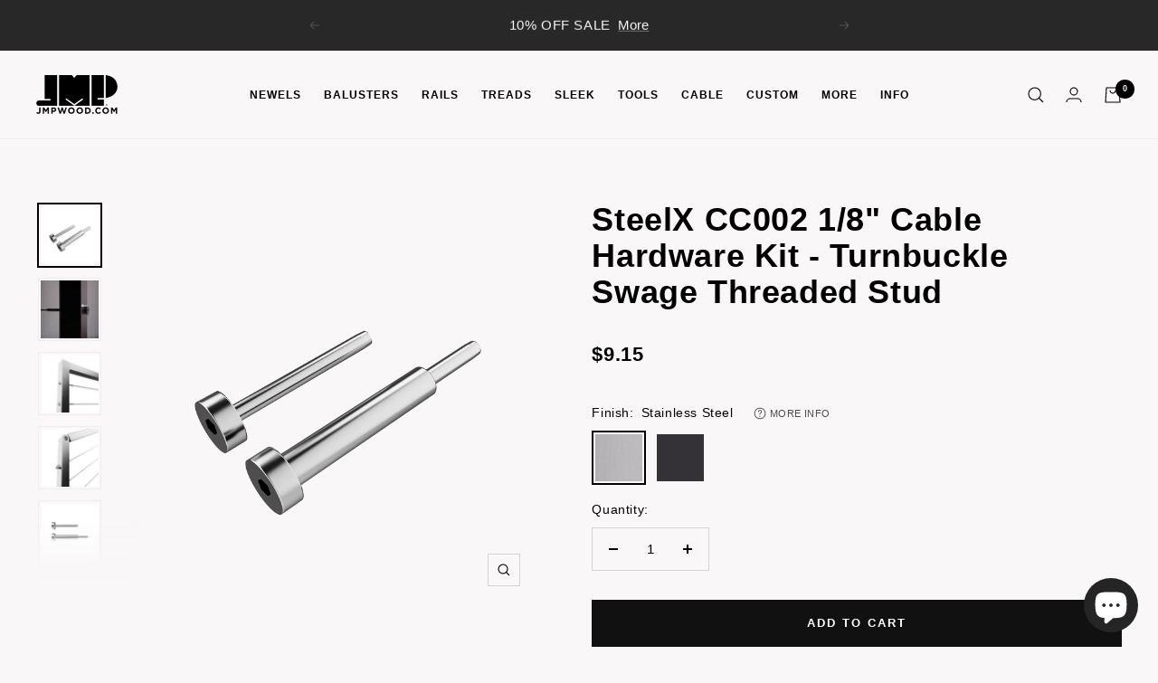

--- FILE ---
content_type: text/html; charset=utf-8
request_url: https://www.jmpwood.com/products/cable-hardware-kit-stlx-cc002-1-8-turnbuckle-swage-threaded-stud
body_size: 64736
content:
<!doctype html><html class="no-js" lang="en" dir="ltr">
  <head>
    <meta charset="utf-8">
    <meta name="viewport" content="width=device-width, initial-scale=1.0, height=device-height, minimum-scale=1.0, maximum-scale=1.0">
    <meta name="theme-color" content="#f9f7f7">

    <title>SteelX CC002 1/8&quot; Cable Hardware Kit - Turnbuckle Swage Threaded Stud - JMP Wood</title>
    
<meta name="description" content="1/8&quot; Stainless Steel Cable Railing Kit. The design can help to hide the swaged end inside the post, allowing you to get a neat and beautiful cable railing system. Swage Tensioner and Terminal Hidden, for Wood &amp;amp; Metal Posts. Made of 316 stainless steel, these cable railing kits are rust resistant and durable, suitab"><link rel="canonical" href="https://www.jmpwood.com/products/cable-hardware-kit-stlx-cc002-1-8-turnbuckle-swage-threaded-stud"><link rel="shortcut icon" href="//www.jmpwood.com/cdn/shop/files/jmplogoonly-registered-white_96x96.png?v=1698772848" type="image/png"><link rel="apple-touch-icon-precomposed" href="//www.jmpwood.com/cdn/shop/files/touch-icon-iphone-precomposed.png?v=2977904651799462312">
    <link rel="apple-touch-icon-precomposed" sizes="76x76" href="//www.jmpwood.com/cdn/shop/files/touch-icon-ipad-precomposed.png?v=14532921115715405059">
    <link rel="apple-touch-icon-precomposed" sizes="120x120" href="//www.jmpwood.com/cdn/shop/files/touch-icon-iphone-retina-precomposed.png?v=10800784623165099289">
    <link rel="apple-touch-icon-precomposed" sizes="152x152" href="//www.jmpwood.com/cdn/shop/files/touch-icon-ipad-retina-precomposed.png?v=7466799659393320231"><link rel="preconnect" href="https://cdn.shopify.com">
    <link rel="dns-prefetch" href="https://productreviews.shopifycdn.com">
    <link rel="dns-prefetch" href="https://www.google-analytics.com"><link rel="preload" as="style" href="//www.jmpwood.com/cdn/shop/t/26/assets/theme.css?v=19212156006159309671698773284">
    <link rel="preload" as="style" href="//www.jmpwood.com/cdn/shop/t/26/assets/style-custom.css?v=3901934663766284511701178203">
    <link rel="preload" as="script" href="//www.jmpwood.com/cdn/shop/t/26/assets/vendor.js?v=31715688253868339281670650939">
    <link rel="preload" as="script" href="//www.jmpwood.com/cdn/shop/t/26/assets/theme.js?v=67453028220431397981672469065"><link rel="preload" as="fetch" href="/products/cable-hardware-kit-stlx-cc002-1-8-turnbuckle-swage-threaded-stud.js" crossorigin>
      <link rel="preload" as="image" imagesizes="(max-width: 999px) calc(100vw - 48px), 640px" imagesrcset="//www.jmpwood.com/cdn/shop/files/STAINLESS.STLX-CC002.17_400x.jpg?v=1695651695 400w, //www.jmpwood.com/cdn/shop/files/STAINLESS.STLX-CC002.17_500x.jpg?v=1695651695 500w, //www.jmpwood.com/cdn/shop/files/STAINLESS.STLX-CC002.17_600x.jpg?v=1695651695 600w, //www.jmpwood.com/cdn/shop/files/STAINLESS.STLX-CC002.17_700x.jpg?v=1695651695 700w, //www.jmpwood.com/cdn/shop/files/STAINLESS.STLX-CC002.17_800x.jpg?v=1695651695 800w, //www.jmpwood.com/cdn/shop/files/STAINLESS.STLX-CC002.17_900x.jpg?v=1695651695 900w, //www.jmpwood.com/cdn/shop/files/STAINLESS.STLX-CC002.17_1000x.jpg?v=1695651695 1000w, //www.jmpwood.com/cdn/shop/files/STAINLESS.STLX-CC002.17_1100x.jpg?v=1695651695 1100w, //www.jmpwood.com/cdn/shop/files/STAINLESS.STLX-CC002.17_1200x.jpg?v=1695651695 1200w, //www.jmpwood.com/cdn/shop/files/STAINLESS.STLX-CC002.17_1300x.jpg?v=1695651695 1300w, //www.jmpwood.com/cdn/shop/files/STAINLESS.STLX-CC002.17_1400x.jpg?v=1695651695 1400w, //www.jmpwood.com/cdn/shop/files/STAINLESS.STLX-CC002.17_1500x.jpg?v=1695651695 1500w, //www.jmpwood.com/cdn/shop/files/STAINLESS.STLX-CC002.17_1600x.jpg?v=1695651695 1600w, //www.jmpwood.com/cdn/shop/files/STAINLESS.STLX-CC002.17_1700x.jpg?v=1695651695 1700w, //www.jmpwood.com/cdn/shop/files/STAINLESS.STLX-CC002.17_1800x.jpg?v=1695651695 1800w
"><link rel="preload" as="script" href="//www.jmpwood.com/cdn/shop/t/26/assets/flickity.js?v=176646718982628074891670650938"><meta property="og:type" content="product">
  <meta property="og:title" content="SteelX CC002 1/8&quot; Cable Hardware Kit - Turnbuckle Swage Threaded Stud">
  <meta property="product:price:amount" content="9.15">
  <meta property="product:price:currency" content="USD"><meta property="og:image" content="http://www.jmpwood.com/cdn/shop/files/STAINLESS.STLX-CC002.17.jpg?v=1695651695">
  <meta property="og:image:secure_url" content="https://www.jmpwood.com/cdn/shop/files/STAINLESS.STLX-CC002.17.jpg?v=1695651695">
  <meta property="og:image:width" content="2048">
  <meta property="og:image:height" content="2048"><meta property="og:description" content="1/8&quot; Stainless Steel Cable Railing Kit. The design can help to hide the swaged end inside the post, allowing you to get a neat and beautiful cable railing system. Swage Tensioner and Terminal Hidden, for Wood &amp;amp; Metal Posts. Made of 316 stainless steel, these cable railing kits are rust resistant and durable, suitab"><meta property="og:url" content="https://www.jmpwood.com/products/cable-hardware-kit-stlx-cc002-1-8-turnbuckle-swage-threaded-stud">
<meta property="og:site_name" content="JMP Wood"><meta name="twitter:card" content="summary"><meta name="twitter:title" content="SteelX CC002 1/8&quot; Cable Hardware Kit - Turnbuckle Swage Threaded Stud">
  <meta name="twitter:description" content="
1/8&quot; Stainless Steel Cable Railing Kit. The design can help to hide the swaged end inside the post, allowing you to get a neat and beautiful cable railing system.

Swage Tensioner and Terminal Hidden, for Wood &amp;amp; Metal Posts.
Made of 316 stainless steel, these cable railing kits are rust resistant and durable, suitable for indoor and outdoor, coastal use.
Perfect for installation on 2&quot;x2&quot;, 4&quot;x4&quot; deck railings, and garden fences, sloped stair railings, or horizontal cable railings.
"><meta name="twitter:image" content="https://www.jmpwood.com/cdn/shop/files/STAINLESS.STLX-CC002.17_1200x1200_crop_center.jpg?v=1695651695">
  <meta name="twitter:image:alt" content="">
    
  <script type="application/ld+json">
  {
    "@context": "https://schema.org",
    "@type": "Product",
    "productID": 6804552024119,
    "offers": [{
          "@type": "Offer",
          "name": "Stainless Steel",
          "availability":"https://schema.org/InStock",
          "price": 9.15,
          "priceCurrency": "USD",
          "priceValidUntil": "2026-01-31","sku": "STLX-CC002-SS",
            "mpn": "1110009779",
          "url": "/products/cable-hardware-kit-stlx-cc002-1-8-turnbuckle-swage-threaded-stud?variant=40174838382647"
        },
{
          "@type": "Offer",
          "name": "Black Steel",
          "availability":"https://schema.org/InStock",
          "price": 10.77,
          "priceCurrency": "USD",
          "priceValidUntil": "2026-01-31","sku": "STLX-CC002-BS",
            "mpn": "1110009779",
          "url": "/products/cable-hardware-kit-stlx-cc002-1-8-turnbuckle-swage-threaded-stud?variant=40174838415415"
        }
],"brand": {
      "@type": "Brand",
      "name": "SteelX"
    },
    "name": "SteelX CC002 1\/8\" Cable Hardware Kit - Turnbuckle Swage Threaded Stud",
    "description": "\n1\/8\" Stainless Steel Cable Railing Kit. The design can help to hide the swaged end inside the post, allowing you to get a neat and beautiful cable railing system.\n\nSwage Tensioner and Terminal Hidden, for Wood \u0026amp; Metal Posts.\nMade of 316 stainless steel, these cable railing kits are rust resistant and durable, suitable for indoor and outdoor, coastal use.\nPerfect for installation on 2\"x2\", 4\"x4\" deck railings, and garden fences, sloped stair railings, or horizontal cable railings.\n",
    "category": "STLX Cable Connection",
    "url": "/products/cable-hardware-kit-stlx-cc002-1-8-turnbuckle-swage-threaded-stud",
    "sku": "STLX-CC002-SS",
    "image": {
      "@type": "ImageObject",
      "url": "https://www.jmpwood.com/cdn/shop/files/STAINLESS.STLX-CC002.17.jpg?v=1695651695&width=1024",
      "image": "https://www.jmpwood.com/cdn/shop/files/STAINLESS.STLX-CC002.17.jpg?v=1695651695&width=1024",
      "name": "",
      "width": "1024",
      "height": "1024"
    }
  }
  </script>



  <script type="application/ld+json">
  {
    "@context": "https://schema.org",
    "@type": "BreadcrumbList",
  "itemListElement": [{
      "@type": "ListItem",
      "position": 1,
      "name": "Home",
      "item": "https://www.jmpwood.com"
    },{
          "@type": "ListItem",
          "position": 2,
          "name": "SteelX CC002 1\/8\" Cable Hardware Kit - Turnbuckle Swage Threaded Stud",
          "item": "https://www.jmpwood.com/products/cable-hardware-kit-stlx-cc002-1-8-turnbuckle-swage-threaded-stud"
        }]
  }
  </script>


    <style>
  /* Typography (heading) */
  

/* Typography (body) */
  



:root {--heading-color: 0, 0, 0;
    --text-color: 0, 0, 0;
    --background: 249, 247, 247;
    --secondary-background: 239, 237, 232;
    --border-color: 212, 210, 210;
    --border-color-darker: 149, 148, 148;
    --success-color: 46, 158, 123;
    --success-background: 208, 229, 222;
    --error-color: 222, 42, 42;
    --error-background: 247, 233, 233;
    --primary-button-background: 17, 17, 17;
    --primary-button-text-color: 255, 255, 255;
    --secondary-button-background: 17, 17, 17;
    --secondary-button-text-color: 255, 255, 255;
    --product-star-rating: 246, 164, 41;
    --product-on-sale-accent: 222, 42, 42;
    --product-sold-out-accent: 204, 204, 204;
    --product-custom-label-background: 234, 232, 228;
    --product-custom-label-text-color: 0, 0, 0;
    --product-custom-label-2-background: 234, 232, 228;
    --product-custom-label-2-text-color: 0, 0, 0;
    --product-low-stock-text-color: 222, 42, 42;
    --product-in-stock-text-color: 46, 158, 123;
    --loading-bar-background: 0, 0, 0;

    /* We duplicate some "base" colors as root colors, which is useful to use on drawer elements or popover without. Those should not be overridden to avoid issues */
    --root-heading-color: 0, 0, 0;
    --root-text-color: 0, 0, 0;
    --root-background: 249, 247, 247;
    --root-border-color: 212, 210, 210;
    --root-primary-button-background: 17, 17, 17;
    --root-primary-button-text-color: 255, 255, 255;

    --base-font-size: 15px;
    --heading-font-family: Helvetica, Arial, sans-serif;
    --heading-font-weight: 700;
    --heading-font-style: normal;
    --heading-text-transform: normal;
    --text-font-family: Helvetica, Arial, sans-serif;
    --text-font-weight: 400;
    --text-font-style: normal;
    --text-font-bold-weight: 700;

    /* Typography (font size) */
    --heading-xxsmall-font-size: 10px;
    --heading-xsmall-font-size: 10px;
    --heading-small-font-size: 11px;
    --heading-large-font-size: 32px;
    --heading-h1-font-size: 32px;
    --heading-h2-font-size: 28px;
    --heading-h3-font-size: 26px;
    --heading-h4-font-size: 22px;
    --heading-h5-font-size: 18px;
    --heading-h6-font-size: 16px;

    /* Control the look and feel of the theme by changing radius of various elements */
    --button-border-radius: 0px;
    --block-border-radius: 0px;
    --block-border-radius-reduced: 0px;
    --color-swatch-border-radius: 0px;

    /* Button size */
    --button-height: 48px;
    --button-small-height: 40px;

    /* Form related */
    --form-input-field-height: 48px;
    --form-input-gap: 16px;
    --form-submit-margin: 24px;

    /* Product listing related variables */
    --product-list-block-spacing: 32px;

    /* Video related */
    --play-button-background: 249, 247, 247;
    --play-button-arrow: 0, 0, 0;

    /* RTL support */
    --transform-logical-flip: 1;
    --transform-origin-start: left;
    --transform-origin-end: right;

    /* Other */
    --zoom-cursor-svg-url: url(//www.jmpwood.com/cdn/shop/t/26/assets/zoom-cursor.svg?v=109541305923764933931760629433);
    --arrow-right-svg-url: url(//www.jmpwood.com/cdn/shop/t/26/assets/arrow-right.svg?v=127087771105201186141760629433);
    --arrow-left-svg-url: url(//www.jmpwood.com/cdn/shop/t/26/assets/arrow-left.svg?v=105162018590378743721760629433);

    /* Some useful variables that we can reuse in our CSS. Some explanation are needed for some of them:
       - container-max-width-minus-gutters: represents the container max width without the edge gutters
       - container-outer-width: considering the screen width, represent all the space outside the container
       - container-outer-margin: same as container-outer-width but get set to 0 inside a container
       - container-inner-width: the effective space inside the container (minus gutters)
       - grid-column-width: represents the width of a single column of the grid
       - vertical-breather: this is a variable that defines the global "spacing" between sections, and inside the section
                            to create some "breath" and minimum spacing
     */
    --container-max-width: 1600px;
    --container-gutter: 24px;
    --container-max-width-minus-gutters: calc(var(--container-max-width) - (var(--container-gutter)) * 2);
    --container-outer-width: max(calc((100vw - var(--container-max-width-minus-gutters)) / 2), var(--container-gutter));
    --container-outer-margin: var(--container-outer-width);
    --container-inner-width: calc(100vw - var(--container-outer-width) * 2);

    --grid-column-count: 10;
    --grid-gap: 24px;
    --grid-column-width: calc((100vw - var(--container-outer-width) * 2 - var(--grid-gap) * (var(--grid-column-count) - 1)) / var(--grid-column-count));

    --vertical-breather: 48px;
    --vertical-breather-tight: 48px;

    /* Shopify related variables */
    --payment-terms-background-color: #f9f7f7;
  }

  @media screen and (min-width: 741px) {
    :root {
      --container-gutter: 40px;
      --grid-column-count: 20;
      --vertical-breather: 64px;
      --vertical-breather-tight: 64px;

      /* Typography (font size) */
      --heading-xsmall-font-size: 11px;
      --heading-small-font-size: 12px;
      --heading-large-font-size: 48px;
      --heading-h1-font-size: 48px;
      --heading-h2-font-size: 36px;
      --heading-h3-font-size: 30px;
      --heading-h4-font-size: 22px;
      --heading-h5-font-size: 18px;
      --heading-h6-font-size: 16px;

      /* Form related */
      --form-input-field-height: 52px;
      --form-submit-margin: 32px;

      /* Button size */
      --button-height: 52px;
      --button-small-height: 44px;
    }
  }

  @media screen and (min-width: 1200px) {
    :root {
      --vertical-breather: 80px;
      --vertical-breather-tight: 64px;
      --product-list-block-spacing: 48px;

      /* Typography */
      --heading-large-font-size: 58px;
      --heading-h1-font-size: 50px;
      --heading-h2-font-size: 44px;
      --heading-h3-font-size: 32px;
      --heading-h4-font-size: 26px;
      --heading-h5-font-size: 22px;
      --heading-h6-font-size: 16px;
    }
  }

  @media screen and (min-width: 1600px) {
    :root {
      --vertical-breather: 90px;
      --vertical-breather-tight: 64px;
    }
  }
</style>
    <script>
  // This allows to expose several variables to the global scope, to be used in scripts
  window.themeVariables = {
    settings: {
      direction: "ltr",
      pageType: "product",
      cartCount: 0,
      moneyFormat: "${{amount}}",
      moneyWithCurrencyFormat: "${{amount}} USD",
      showVendor: false,
      discountMode: "percentage",
      currencyCodeEnabled: false,
      searchMode: "product,article,page,collection",
      searchUnavailableProducts: "last",
      cartType: "drawer",
      cartCurrency: "USD",
      mobileZoomFactor: 2.5
    },

    routes: {
      host: "www.jmpwood.com",
      rootUrl: "\/",
      rootUrlWithoutSlash: '',
      cartUrl: "\/cart",
      cartAddUrl: "\/cart\/add",
      cartChangeUrl: "\/cart\/change",
      searchUrl: "\/search",
      predictiveSearchUrl: "\/search\/suggest",
      productRecommendationsUrl: "\/recommendations\/products"
    },

    strings: {
      accessibilityDelete: "Delete",
      accessibilityClose: "Close",
      collectionSoldOut: "Sold out",
      collectionDiscount: "Save @savings@",
      productSalePrice: "Sale price",
      productRegularPrice: "Regular price",
      productFormUnavailable: "Unavailable",
      productFormSoldOut: "Sold out",
      productFormPreOrder: "Pre-order",
      productFormAddToCart: "Add to cart",
      searchNoResults: "No results could be found.",
      searchNewSearch: "New search",
      searchProducts: "Products",
      searchArticles: "Journal",
      searchPages: "Pages",
      searchCollections: "Collections",
      cartViewCart: "View cart",
      cartItemAdded: "Item added to your cart!",
      cartItemAddedShort: "Added to your cart!",
      cartAddOrderNote: "Add order note",
      cartEditOrderNote: "Edit order note",
      shippingEstimatorNoResults: "Sorry, we do not ship to your address.",
      shippingEstimatorOneResult: "There is one shipping rate for your address:",
      shippingEstimatorMultipleResults: "There are several shipping rates for your address:",
      shippingEstimatorError: "One or more error occurred while retrieving shipping rates:"
    },

    libs: {
      flickity: "\/\/www.jmpwood.com\/cdn\/shop\/t\/26\/assets\/flickity.js?v=176646718982628074891670650938",
      photoswipe: "\/\/www.jmpwood.com\/cdn\/shop\/t\/26\/assets\/photoswipe.js?v=132268647426145925301670650938",
      qrCode: "\/\/www.jmpwood.com\/cdn\/shopifycloud\/storefront\/assets\/themes_support\/vendor\/qrcode-3f2b403b.js"
    },

    breakpoints: {
      phone: 'screen and (max-width: 740px)',
      tablet: 'screen and (min-width: 741px) and (max-width: 999px)',
      tabletAndUp: 'screen and (min-width: 741px)',
      pocket: 'screen and (max-width: 999px)',
      lap: 'screen and (min-width: 1000px) and (max-width: 1199px)',
      lapAndUp: 'screen and (min-width: 1000px)',
      desktop: 'screen and (min-width: 1200px)',
      wide: 'screen and (min-width: 1400px)'
    }
  };

  window.addEventListener('pageshow', async () => {
    const cartContent = await (await fetch(`${window.themeVariables.routes.cartUrl}.js`, {cache: 'reload'})).json();
    document.documentElement.dispatchEvent(new CustomEvent('cart:refresh', {detail: {cart: cartContent}}));
  });

  if ('noModule' in HTMLScriptElement.prototype) {
    // Old browsers (like IE) that does not support module will be considered as if not executing JS at all
    document.documentElement.className = document.documentElement.className.replace('no-js', 'js');

    requestAnimationFrame(() => {
      const viewportHeight = (window.visualViewport ? window.visualViewport.height : document.documentElement.clientHeight);
      document.documentElement.style.setProperty('--window-height',viewportHeight + 'px');
    });
  }// We save the product ID in local storage to be eventually used for recently viewed section
    try {
      const items = JSON.parse(localStorage.getItem('theme:recently-viewed-products') || '[]');

      // We check if the current product already exists, and if it does not, we add it at the start
      if (!items.includes(6804552024119)) {
        items.unshift(6804552024119);
      }

      localStorage.setItem('theme:recently-viewed-products', JSON.stringify(items.slice(0, 20)));
    } catch (e) {
      // Safari in private mode does not allow setting item, we silently fail
    }</script>

    <link rel="stylesheet" href="//www.jmpwood.com/cdn/shop/t/26/assets/theme.css?v=19212156006159309671698773284">
    <link rel="stylesheet" href="//www.jmpwood.com/cdn/shop/t/26/assets/style-custom.css?v=3901934663766284511701178203">

    <script src="//www.jmpwood.com/cdn/shop/t/26/assets/vendor.js?v=31715688253868339281670650939" defer></script>
    <script src="//www.jmpwood.com/cdn/shop/t/26/assets/theme.js?v=67453028220431397981672469065" defer></script>
    <script src="//www.jmpwood.com/cdn/shop/t/26/assets/custom.js?v=167639537848865775061670650946" defer></script>

    <!-- Google tag (gtag.js) -->
    <script async src="https://www.googletagmanager.com/gtag/js?id=G-KTHZEGSGFY"></script>
    <script>
      window.dataLayer = window.dataLayer || [];
      function gtag(){dataLayer.push(arguments);}
      gtag('js', new Date());
      gtag('config', 'G-KTHZEGSGFY');
    </script>

    <!-- Facebook Pixel Code -->
    <script>
      !function(f,b,e,v,n,t,s)
      {if(f.fbq)return;n=f.fbq=function(){n.callMethod?
      n.callMethod.apply(n,arguments):n.queue.push(arguments)};
      if(!f._fbq)f._fbq=n;n.push=n;n.loaded=!0;n.version='2.0';
      n.queue=[];t=b.createElement(e);t.async=!0;
      t.src=v;s=b.getElementsByTagName(e)[0];
      s.parentNode.insertBefore(t,s)}(window, document,'script',
      'https://connect.facebook.net/en_US/fbevents.js');
      fbq('init', '237062617656819');
      fbq('track', 'PageView');
    </script>
    <noscript><img height="1" width="1" style="display:none"
      src="https://www.facebook.com/tr?id=237062617656819&ev=PageView&noscript=1"
    /></noscript>
    <!-- End Facebook Pixel Code -->

    <script>window.performance && window.performance.mark && window.performance.mark('shopify.content_for_header.start');</script><meta name="google-site-verification" content="lhNHj_Ng935-knQ8r-oeqFWO9Twf6q5yGwj-H7btZgg">
<meta name="facebook-domain-verification" content="m2bnkm1070trx1ut4mecmbsw4wbfrj">
<meta id="shopify-digital-wallet" name="shopify-digital-wallet" content="/6366497/digital_wallets/dialog">
<meta name="shopify-checkout-api-token" content="03f511d7273db080ae53d6d3931ceb7b">
<meta id="in-context-paypal-metadata" data-shop-id="6366497" data-venmo-supported="false" data-environment="production" data-locale="en_US" data-paypal-v4="true" data-currency="USD">
<link rel="alternate" type="application/json+oembed" href="https://www.jmpwood.com/products/cable-hardware-kit-stlx-cc002-1-8-turnbuckle-swage-threaded-stud.oembed">
<script async="async" src="/checkouts/internal/preloads.js?locale=en-US"></script>
<link rel="preconnect" href="https://shop.app" crossorigin="anonymous">
<script async="async" src="https://shop.app/checkouts/internal/preloads.js?locale=en-US&shop_id=6366497" crossorigin="anonymous"></script>
<script id="apple-pay-shop-capabilities" type="application/json">{"shopId":6366497,"countryCode":"US","currencyCode":"USD","merchantCapabilities":["supports3DS"],"merchantId":"gid:\/\/shopify\/Shop\/6366497","merchantName":"JMP Wood","requiredBillingContactFields":["postalAddress","email","phone"],"requiredShippingContactFields":["postalAddress","email","phone"],"shippingType":"shipping","supportedNetworks":["visa","masterCard","amex","discover","elo","jcb"],"total":{"type":"pending","label":"JMP Wood","amount":"1.00"},"shopifyPaymentsEnabled":true,"supportsSubscriptions":true}</script>
<script id="shopify-features" type="application/json">{"accessToken":"03f511d7273db080ae53d6d3931ceb7b","betas":["rich-media-storefront-analytics"],"domain":"www.jmpwood.com","predictiveSearch":true,"shopId":6366497,"locale":"en"}</script>
<script>var Shopify = Shopify || {};
Shopify.shop = "jmp-wood.myshopify.com";
Shopify.locale = "en";
Shopify.currency = {"active":"USD","rate":"1.0"};
Shopify.country = "US";
Shopify.theme = {"name":"JMP 2.0","id":121997819959,"schema_name":"Focal","schema_version":"9.1.0","theme_store_id":null,"role":"main"};
Shopify.theme.handle = "null";
Shopify.theme.style = {"id":null,"handle":null};
Shopify.cdnHost = "www.jmpwood.com/cdn";
Shopify.routes = Shopify.routes || {};
Shopify.routes.root = "/";</script>
<script type="module">!function(o){(o.Shopify=o.Shopify||{}).modules=!0}(window);</script>
<script>!function(o){function n(){var o=[];function n(){o.push(Array.prototype.slice.apply(arguments))}return n.q=o,n}var t=o.Shopify=o.Shopify||{};t.loadFeatures=n(),t.autoloadFeatures=n()}(window);</script>
<script>
  window.ShopifyPay = window.ShopifyPay || {};
  window.ShopifyPay.apiHost = "shop.app\/pay";
  window.ShopifyPay.redirectState = null;
</script>
<script id="shop-js-analytics" type="application/json">{"pageType":"product"}</script>
<script defer="defer" async type="module" src="//www.jmpwood.com/cdn/shopifycloud/shop-js/modules/v2/client.init-shop-cart-sync_BdyHc3Nr.en.esm.js"></script>
<script defer="defer" async type="module" src="//www.jmpwood.com/cdn/shopifycloud/shop-js/modules/v2/chunk.common_Daul8nwZ.esm.js"></script>
<script type="module">
  await import("//www.jmpwood.com/cdn/shopifycloud/shop-js/modules/v2/client.init-shop-cart-sync_BdyHc3Nr.en.esm.js");
await import("//www.jmpwood.com/cdn/shopifycloud/shop-js/modules/v2/chunk.common_Daul8nwZ.esm.js");

  window.Shopify.SignInWithShop?.initShopCartSync?.({"fedCMEnabled":true,"windoidEnabled":true});

</script>
<script defer="defer" async type="module" src="//www.jmpwood.com/cdn/shopifycloud/shop-js/modules/v2/client.payment-terms_MV4M3zvL.en.esm.js"></script>
<script defer="defer" async type="module" src="//www.jmpwood.com/cdn/shopifycloud/shop-js/modules/v2/chunk.common_Daul8nwZ.esm.js"></script>
<script defer="defer" async type="module" src="//www.jmpwood.com/cdn/shopifycloud/shop-js/modules/v2/chunk.modal_CQq8HTM6.esm.js"></script>
<script type="module">
  await import("//www.jmpwood.com/cdn/shopifycloud/shop-js/modules/v2/client.payment-terms_MV4M3zvL.en.esm.js");
await import("//www.jmpwood.com/cdn/shopifycloud/shop-js/modules/v2/chunk.common_Daul8nwZ.esm.js");
await import("//www.jmpwood.com/cdn/shopifycloud/shop-js/modules/v2/chunk.modal_CQq8HTM6.esm.js");

  
</script>
<script>
  window.Shopify = window.Shopify || {};
  if (!window.Shopify.featureAssets) window.Shopify.featureAssets = {};
  window.Shopify.featureAssets['shop-js'] = {"shop-cart-sync":["modules/v2/client.shop-cart-sync_QYOiDySF.en.esm.js","modules/v2/chunk.common_Daul8nwZ.esm.js"],"init-fed-cm":["modules/v2/client.init-fed-cm_DchLp9rc.en.esm.js","modules/v2/chunk.common_Daul8nwZ.esm.js"],"shop-button":["modules/v2/client.shop-button_OV7bAJc5.en.esm.js","modules/v2/chunk.common_Daul8nwZ.esm.js"],"init-windoid":["modules/v2/client.init-windoid_DwxFKQ8e.en.esm.js","modules/v2/chunk.common_Daul8nwZ.esm.js"],"shop-cash-offers":["modules/v2/client.shop-cash-offers_DWtL6Bq3.en.esm.js","modules/v2/chunk.common_Daul8nwZ.esm.js","modules/v2/chunk.modal_CQq8HTM6.esm.js"],"shop-toast-manager":["modules/v2/client.shop-toast-manager_CX9r1SjA.en.esm.js","modules/v2/chunk.common_Daul8nwZ.esm.js"],"init-shop-email-lookup-coordinator":["modules/v2/client.init-shop-email-lookup-coordinator_UhKnw74l.en.esm.js","modules/v2/chunk.common_Daul8nwZ.esm.js"],"pay-button":["modules/v2/client.pay-button_DzxNnLDY.en.esm.js","modules/v2/chunk.common_Daul8nwZ.esm.js"],"avatar":["modules/v2/client.avatar_BTnouDA3.en.esm.js"],"init-shop-cart-sync":["modules/v2/client.init-shop-cart-sync_BdyHc3Nr.en.esm.js","modules/v2/chunk.common_Daul8nwZ.esm.js"],"shop-login-button":["modules/v2/client.shop-login-button_D8B466_1.en.esm.js","modules/v2/chunk.common_Daul8nwZ.esm.js","modules/v2/chunk.modal_CQq8HTM6.esm.js"],"init-customer-accounts-sign-up":["modules/v2/client.init-customer-accounts-sign-up_C8fpPm4i.en.esm.js","modules/v2/client.shop-login-button_D8B466_1.en.esm.js","modules/v2/chunk.common_Daul8nwZ.esm.js","modules/v2/chunk.modal_CQq8HTM6.esm.js"],"init-shop-for-new-customer-accounts":["modules/v2/client.init-shop-for-new-customer-accounts_CVTO0Ztu.en.esm.js","modules/v2/client.shop-login-button_D8B466_1.en.esm.js","modules/v2/chunk.common_Daul8nwZ.esm.js","modules/v2/chunk.modal_CQq8HTM6.esm.js"],"init-customer-accounts":["modules/v2/client.init-customer-accounts_dRgKMfrE.en.esm.js","modules/v2/client.shop-login-button_D8B466_1.en.esm.js","modules/v2/chunk.common_Daul8nwZ.esm.js","modules/v2/chunk.modal_CQq8HTM6.esm.js"],"shop-follow-button":["modules/v2/client.shop-follow-button_CkZpjEct.en.esm.js","modules/v2/chunk.common_Daul8nwZ.esm.js","modules/v2/chunk.modal_CQq8HTM6.esm.js"],"lead-capture":["modules/v2/client.lead-capture_BntHBhfp.en.esm.js","modules/v2/chunk.common_Daul8nwZ.esm.js","modules/v2/chunk.modal_CQq8HTM6.esm.js"],"checkout-modal":["modules/v2/client.checkout-modal_CfxcYbTm.en.esm.js","modules/v2/chunk.common_Daul8nwZ.esm.js","modules/v2/chunk.modal_CQq8HTM6.esm.js"],"shop-login":["modules/v2/client.shop-login_Da4GZ2H6.en.esm.js","modules/v2/chunk.common_Daul8nwZ.esm.js","modules/v2/chunk.modal_CQq8HTM6.esm.js"],"payment-terms":["modules/v2/client.payment-terms_MV4M3zvL.en.esm.js","modules/v2/chunk.common_Daul8nwZ.esm.js","modules/v2/chunk.modal_CQq8HTM6.esm.js"]};
</script>
<script id="__st">var __st={"a":6366497,"offset":-18000,"reqid":"10e142cf-21cc-4a28-83f3-d4f950997f3b-1768984198","pageurl":"www.jmpwood.com\/products\/cable-hardware-kit-stlx-cc002-1-8-turnbuckle-swage-threaded-stud","u":"f988e2175edb","p":"product","rtyp":"product","rid":6804552024119};</script>
<script>window.ShopifyPaypalV4VisibilityTracking = true;</script>
<script id="captcha-bootstrap">!function(){'use strict';const t='contact',e='account',n='new_comment',o=[[t,t],['blogs',n],['comments',n],[t,'customer']],c=[[e,'customer_login'],[e,'guest_login'],[e,'recover_customer_password'],[e,'create_customer']],r=t=>t.map((([t,e])=>`form[action*='/${t}']:not([data-nocaptcha='true']) input[name='form_type'][value='${e}']`)).join(','),a=t=>()=>t?[...document.querySelectorAll(t)].map((t=>t.form)):[];function s(){const t=[...o],e=r(t);return a(e)}const i='password',u='form_key',d=['recaptcha-v3-token','g-recaptcha-response','h-captcha-response',i],f=()=>{try{return window.sessionStorage}catch{return}},m='__shopify_v',_=t=>t.elements[u];function p(t,e,n=!1){try{const o=window.sessionStorage,c=JSON.parse(o.getItem(e)),{data:r}=function(t){const{data:e,action:n}=t;return t[m]||n?{data:e,action:n}:{data:t,action:n}}(c);for(const[e,n]of Object.entries(r))t.elements[e]&&(t.elements[e].value=n);n&&o.removeItem(e)}catch(o){console.error('form repopulation failed',{error:o})}}const l='form_type',E='cptcha';function T(t){t.dataset[E]=!0}const w=window,h=w.document,L='Shopify',v='ce_forms',y='captcha';let A=!1;((t,e)=>{const n=(g='f06e6c50-85a8-45c8-87d0-21a2b65856fe',I='https://cdn.shopify.com/shopifycloud/storefront-forms-hcaptcha/ce_storefront_forms_captcha_hcaptcha.v1.5.2.iife.js',D={infoText:'Protected by hCaptcha',privacyText:'Privacy',termsText:'Terms'},(t,e,n)=>{const o=w[L][v],c=o.bindForm;if(c)return c(t,g,e,D).then(n);var r;o.q.push([[t,g,e,D],n]),r=I,A||(h.body.append(Object.assign(h.createElement('script'),{id:'captcha-provider',async:!0,src:r})),A=!0)});var g,I,D;w[L]=w[L]||{},w[L][v]=w[L][v]||{},w[L][v].q=[],w[L][y]=w[L][y]||{},w[L][y].protect=function(t,e){n(t,void 0,e),T(t)},Object.freeze(w[L][y]),function(t,e,n,w,h,L){const[v,y,A,g]=function(t,e,n){const i=e?o:[],u=t?c:[],d=[...i,...u],f=r(d),m=r(i),_=r(d.filter((([t,e])=>n.includes(e))));return[a(f),a(m),a(_),s()]}(w,h,L),I=t=>{const e=t.target;return e instanceof HTMLFormElement?e:e&&e.form},D=t=>v().includes(t);t.addEventListener('submit',(t=>{const e=I(t);if(!e)return;const n=D(e)&&!e.dataset.hcaptchaBound&&!e.dataset.recaptchaBound,o=_(e),c=g().includes(e)&&(!o||!o.value);(n||c)&&t.preventDefault(),c&&!n&&(function(t){try{if(!f())return;!function(t){const e=f();if(!e)return;const n=_(t);if(!n)return;const o=n.value;o&&e.removeItem(o)}(t);const e=Array.from(Array(32),(()=>Math.random().toString(36)[2])).join('');!function(t,e){_(t)||t.append(Object.assign(document.createElement('input'),{type:'hidden',name:u})),t.elements[u].value=e}(t,e),function(t,e){const n=f();if(!n)return;const o=[...t.querySelectorAll(`input[type='${i}']`)].map((({name:t})=>t)),c=[...d,...o],r={};for(const[a,s]of new FormData(t).entries())c.includes(a)||(r[a]=s);n.setItem(e,JSON.stringify({[m]:1,action:t.action,data:r}))}(t,e)}catch(e){console.error('failed to persist form',e)}}(e),e.submit())}));const S=(t,e)=>{t&&!t.dataset[E]&&(n(t,e.some((e=>e===t))),T(t))};for(const o of['focusin','change'])t.addEventListener(o,(t=>{const e=I(t);D(e)&&S(e,y())}));const B=e.get('form_key'),M=e.get(l),P=B&&M;t.addEventListener('DOMContentLoaded',(()=>{const t=y();if(P)for(const e of t)e.elements[l].value===M&&p(e,B);[...new Set([...A(),...v().filter((t=>'true'===t.dataset.shopifyCaptcha))])].forEach((e=>S(e,t)))}))}(h,new URLSearchParams(w.location.search),n,t,e,['guest_login'])})(!0,!0)}();</script>
<script integrity="sha256-4kQ18oKyAcykRKYeNunJcIwy7WH5gtpwJnB7kiuLZ1E=" data-source-attribution="shopify.loadfeatures" defer="defer" src="//www.jmpwood.com/cdn/shopifycloud/storefront/assets/storefront/load_feature-a0a9edcb.js" crossorigin="anonymous"></script>
<script crossorigin="anonymous" defer="defer" src="//www.jmpwood.com/cdn/shopifycloud/storefront/assets/shopify_pay/storefront-65b4c6d7.js?v=20250812"></script>
<script data-source-attribution="shopify.dynamic_checkout.dynamic.init">var Shopify=Shopify||{};Shopify.PaymentButton=Shopify.PaymentButton||{isStorefrontPortableWallets:!0,init:function(){window.Shopify.PaymentButton.init=function(){};var t=document.createElement("script");t.src="https://www.jmpwood.com/cdn/shopifycloud/portable-wallets/latest/portable-wallets.en.js",t.type="module",document.head.appendChild(t)}};
</script>
<script data-source-attribution="shopify.dynamic_checkout.buyer_consent">
  function portableWalletsHideBuyerConsent(e){var t=document.getElementById("shopify-buyer-consent"),n=document.getElementById("shopify-subscription-policy-button");t&&n&&(t.classList.add("hidden"),t.setAttribute("aria-hidden","true"),n.removeEventListener("click",e))}function portableWalletsShowBuyerConsent(e){var t=document.getElementById("shopify-buyer-consent"),n=document.getElementById("shopify-subscription-policy-button");t&&n&&(t.classList.remove("hidden"),t.removeAttribute("aria-hidden"),n.addEventListener("click",e))}window.Shopify?.PaymentButton&&(window.Shopify.PaymentButton.hideBuyerConsent=portableWalletsHideBuyerConsent,window.Shopify.PaymentButton.showBuyerConsent=portableWalletsShowBuyerConsent);
</script>
<script data-source-attribution="shopify.dynamic_checkout.cart.bootstrap">document.addEventListener("DOMContentLoaded",(function(){function t(){return document.querySelector("shopify-accelerated-checkout-cart, shopify-accelerated-checkout")}if(t())Shopify.PaymentButton.init();else{new MutationObserver((function(e,n){t()&&(Shopify.PaymentButton.init(),n.disconnect())})).observe(document.body,{childList:!0,subtree:!0})}}));
</script>
<link id="shopify-accelerated-checkout-styles" rel="stylesheet" media="screen" href="https://www.jmpwood.com/cdn/shopifycloud/portable-wallets/latest/accelerated-checkout-backwards-compat.css" crossorigin="anonymous">
<style id="shopify-accelerated-checkout-cart">
        #shopify-buyer-consent {
  margin-top: 1em;
  display: inline-block;
  width: 100%;
}

#shopify-buyer-consent.hidden {
  display: none;
}

#shopify-subscription-policy-button {
  background: none;
  border: none;
  padding: 0;
  text-decoration: underline;
  font-size: inherit;
  cursor: pointer;
}

#shopify-subscription-policy-button::before {
  box-shadow: none;
}

      </style>

<script>window.performance && window.performance.mark && window.performance.mark('shopify.content_for_header.end');</script>
  <!-- BEGIN app block: shopify://apps/powerful-form-builder/blocks/app-embed/e4bcb1eb-35b2-42e6-bc37-bfe0e1542c9d --><script type="text/javascript" hs-ignore data-cookieconsent="ignore">
  var Globo = Globo || {};
  var globoFormbuilderRecaptchaInit = function(){};
  var globoFormbuilderHcaptchaInit = function(){};
  window.Globo.FormBuilder = window.Globo.FormBuilder || {};
  window.Globo.FormBuilder.shop = {"configuration":{"money_format":"${{amount}}"},"pricing":{"features":{"bulkOrderForm":true,"cartForm":true,"fileUpload":30,"removeCopyright":true,"restrictedEmailDomains":false,"metrics":true}},"settings":{"copyright":"Powered by <a href=\"https://globosoftware.net\" target=\"_blank\">Globo</a> <a href=\"https://apps.shopify.com/form-builder-contact-form\" target=\"_blank\">Form Builder</a>","hideWaterMark":false,"reCaptcha":{"recaptchaType":"v2","siteKey":false,"languageCode":"en"},"hCaptcha":{"siteKey":false},"scrollTop":false,"customCssCode":"","customCssEnabled":false,"additionalColumns":[]},"encryption_form_id":1,"url":"https://app.powerfulform.com/","CDN_URL":"https://dxo9oalx9qc1s.cloudfront.net","app_id":"1783207"};

  if(window.Globo.FormBuilder.shop.settings.customCssEnabled && window.Globo.FormBuilder.shop.settings.customCssCode){
    const customStyle = document.createElement('style');
    customStyle.type = 'text/css';
    customStyle.innerHTML = window.Globo.FormBuilder.shop.settings.customCssCode;
    document.head.appendChild(customStyle);
  }

  window.Globo.FormBuilder.forms = [];
    
      
      
      
      window.Globo.FormBuilder.forms[11743] = {"11743":{"elements":[{"id":"group","type":"group","label":"Business Info","description":null,"elements":[{"id":"heading-1","type":"heading","heading":"Business Information","caption":"","columnWidth":100},{"id":"text-1","type":"text","label":"Business Name","placeholder":"","description":"","limitCharacters":false,"characters":100,"hideLabel":false,"keepPositionLabel":false,"columnWidth":100,"required":true},{"id":"text","type":"text","label":"Owner Name","placeholder":"","description":null,"hideLabel":false,"required":true,"columnWidth":50,"conditionalField":false},{"id":"text-2","type":"text","label":"Purchaser Name","placeholder":"","description":null,"hideLabel":false,"required":true,"columnWidth":50,"conditionalField":false},{"id":"email","type":"email","label":"Email","placeholder":"","description":null,"hideLabel":false,"required":true,"columnWidth":50,"conditionalField":false},{"id":"phone","type":"phone","label":"Phone","placeholder":"","description":null,"hideLabel":false,"required":true,"columnWidth":50,"conditionalField":false},{"id":"text-7","type":"text","label":"Website","placeholder":"","description":"","limitCharacters":false,"characters":100,"hideLabel":false,"keepPositionLabel":false,"columnWidth":50,"required":true,"conditionalField":false},{"id":"text-24","type":"text","label":"Instagram @","placeholder":"","description":"","limitCharacters":false,"characters":100,"hideLabel":false,"keepPositionLabel":false,"columnWidth":50,"conditionalField":false},{"id":"devider-1","type":"devider","hideDevider":false,"conditionalField":false},{"id":"heading-5","type":"heading","heading":{"en":"Billing Address"},"caption":"","columnWidth":100,"displayType":"show","displayDisjunctive":false,"conditionalField":false},{"id":"text-3","type":"text","label":"Business Address","placeholder":"","description":"","limitCharacters":false,"characters":100,"hideLabel":false,"keepPositionLabel":false,"columnWidth":100,"required":true,"conditionalField":false},{"id":"text-4","type":"text","label":"City","placeholder":"","description":"","limitCharacters":false,"characters":100,"hideLabel":false,"keepPositionLabel":false,"columnWidth":33.33,"required":true,"conditionalField":false},{"id":"text-5","type":"text","label":"State","placeholder":"","description":"","limitCharacters":false,"characters":100,"hideLabel":false,"keepPositionLabel":false,"columnWidth":33.33,"required":true,"conditionalField":false},{"id":"text-6","type":"text","label":"ZIP Code","placeholder":"","description":"","limitCharacters":false,"characters":100,"hideLabel":false,"keepPositionLabel":false,"columnWidth":33.33,"required":true,"conditionalField":false},{"id":"devider-2","type":"devider","hideDevider":false,"conditionalField":false},{"id":"heading-2","type":"heading","heading":"Shipping Address","caption":"(if different from above)","columnWidth":100,"conditionalField":false},{"id":"text-11","type":"text","label":"Shipping Address","placeholder":"","description":"","limitCharacters":false,"characters":100,"hideLabel":false,"keepPositionLabel":false,"columnWidth":100,"required":false,"conditionalField":false},{"id":"text-12","type":"text","label":"City","placeholder":"","description":"","limitCharacters":false,"characters":100,"hideLabel":false,"keepPositionLabel":false,"columnWidth":33.33,"required":false,"conditionalField":false},{"id":"text-13","type":"text","label":"State","placeholder":"","description":"","limitCharacters":false,"characters":100,"hideLabel":false,"keepPositionLabel":false,"columnWidth":33.33,"required":false,"conditionalField":false},{"id":"text-14","type":"text","label":"ZIP Code","placeholder":"","description":"","limitCharacters":false,"characters":100,"hideLabel":false,"keepPositionLabel":false,"columnWidth":33.33,"required":false,"conditionalField":false},{"id":"devider-4","type":"devider","hideDevider":false,"conditionalField":false},{"id":"heading-6","type":"heading","heading":"About Your Business","caption":"","columnWidth":100,"conditionalField":false},{"id":"textarea-4","type":"textarea","label":"Nature of your business","placeholder":"","description":"","limitCharacters":false,"characters":100,"hideLabel":false,"keepPositionLabel":false,"columnWidth":100,"required":true,"conditionalField":false},{"id":"text-25","type":"text","label":"How long have you been in business?","placeholder":"","description":"","limitCharacters":false,"characters":100,"hideLabel":false,"keepPositionLabel":false,"columnWidth":100,"required":true,"inputIcon":null,"conditionalField":false},{"id":"text-26","type":"text","label":"Estimated number of projects per year that require stair parts","placeholder":"","description":"","limitCharacters":false,"characters":100,"hideLabel":false,"keepPositionLabel":false,"columnWidth":100,"required":true,"conditionalField":false},{"id":"select-1","type":"select","label":{"en":"Estimated purchase amount per year on stair parts and accessories (in $USD)"},"placeholder":"Please select","options":[{"label":{"en":"$1 - $10,000"},"value":"$1 - $10,000"},{"label":{"en":"$10,000 - $50,000"},"value":"$10,000 - $50,000"},{"label":{"en":"$50,000 - $100,000"},"value":"$50,000 - $100,000"},{"label":{"en":"$100,000+"},"value":"$100,000+"}],"defaultOption":"","description":"","hideLabel":false,"keepPositionLabel":false,"columnWidth":100,"displayType":"show","displayDisjunctive":false,"conditionalField":false,"required":true},{"id":"radio-3","type":"radio","label":{"en":"Do you have a forklift?"},"options":[{"label":{"en":"Yes"},"value":"Yes"},{"label":{"en":"No"},"value":"No"}],"description":"","otherOptionLabel":"Other","otherOptionPlaceholder":"Enter other option","hideLabel":false,"keepPositionLabel":false,"inlineOption":100,"columnWidth":100,"displayType":"show","displayDisjunctive":false,"conditionalField":false,"required":true,"defaultOption":"","ifHideLabel":false,"otherOption":false},{"id":"radio-4","type":"radio","label":{"en":"Are you currently purchasing from any stair part companies?"},"options":[{"label":{"en":"Yes"},"value":"Yes"},{"label":{"en":"No"},"value":"No"}],"description":"","otherOptionLabel":"Other","otherOptionPlaceholder":"Enter other option","hideLabel":false,"keepPositionLabel":false,"inlineOption":100,"columnWidth":100,"displayType":"show","displayDisjunctive":false,"conditionalField":false,"required":true},{"id":"textarea-1","type":"textarea","label":{"en":"If yes, please specify who:"},"placeholder":"","description":"","limitCharacters":false,"characters":100,"hideLabel":false,"keepPositionLabel":false,"columnWidth":100,"displayType":"show","displayDisjunctive":true,"conditionalField":true,"displayRules":[{"field":"radio-4","relation":"equal","condition":"Yes"}],"required":true},{"id":"text-15","type":"text","label":{"en":"How did you hear about us?"},"placeholder":"","description":"","limitCharacters":false,"characters":100,"hideLabel":false,"keepPositionLabel":false,"columnWidth":100,"displayType":"show","displayDisjunctive":false,"conditionalField":false},{"id":"devider-5","type":"devider","hideDevider":false,"conditionalField":false},{"id":"heading-7","type":"heading","heading":"Tax Exempt \/ Reseller","caption":"","columnWidth":100,"conditionalField":false},{"id":"text-28","type":"text","label":"Tax ID # \/ EIN","placeholder":"","description":"","limitCharacters":false,"characters":100,"hideLabel":false,"keepPositionLabel":false,"columnWidth":100,"required":true,"conditionalField":false},{"id":"radio-1","type":"radio","label":"Tax Exempt?","options":"Yes\nNo","description":"","hideLabel":false,"keepPositionLabel":false,"inlineOption":100,"columnWidth":100,"defaultOption":"No","conditionalField":false},{"id":"file-2","type":"file","label":"If tax exempt, please attach a copy of your Resale Certificate(s)","button-text":"Choose file","placeholder":"","allowed-multiple":false,"allowed-extensions":["jpg","jpeg","png","pdf"],"description":"","uploadPending":"File is uploading. Please wait a second...","uploadSuccess":"File uploaded successfully","hideLabel":false,"keepPositionLabel":false,"columnWidth":100,"conditionalField":false},{"id":"devider-3","type":"devider","hideDevider":false,"conditionalField":false},{"id":"heading-3","type":"heading","heading":"Credit \/ Dealer Applicant?","caption":"If you are applying for net payment terms or to be a dealer of our products, we will follow up with an additional credit \/ dealer application form.","columnWidth":100,"conditionalField":false},{"id":"radio-2","type":"radio","label":"Are you applying as a credit or dealer applicant?","options":[{"label":"Yes","value":"Yes"},{"label":"No","value":"No"}],"description":"","hideLabel":false,"keepPositionLabel":false,"inlineOption":100,"columnWidth":100,"conditionalField":false,"defaultOption":"No"},{"id":"devider-10","type":"devider","hideDevider":false,"conditionalField":false},{"id":"devider-9","type":"devider","hideDevider":false,"conditionalField":false},{"id":"heading-4","type":"heading","heading":{"en":"Terms \u0026 Conditions"},"caption":"","columnWidth":100,"displayType":"show","displayDisjunctive":false,"conditionalField":false},{"id":"paragraph-1","type":"paragraph","text":{"en":"\u003cp\u003ePlease be aware that our trade portal is currently in its beta phase and will continue to undergo improvements.\u003c\/p\u003e\u003cp\u003e\u003cbr\u003e\u003c\/p\u003e\u003cp\u003eThe listed prices of our products or services may change at any time without prior notice. While we strive for accuracy, there may be instances where discounted pricing information is entered incorrectly in our online portal, necessitating adjustments in your order by our team.\u003c\/p\u003e\u003cp\u003e\u003cbr\u003e\u003c\/p\u003e\u003cp\u003eNot all items available on our website may be in stock and some may be made to order. For items that are not in stock, we will provide you either an estimated lead time or may offer to substitute the unavailable item with an alternative option that may work for you.\u003c\/p\u003e\u003cp\u003e\u003cbr\u003e\u003c\/p\u003e\u003cp\u003e\u003cspan style=\"color: rgb(34, 34, 34);\"\u003ePlease note that a minimum of $1,500 is required on your first order for discounts to apply. Please also keep in mind that if you spend over $10,000 in sales, you'll be able to move tiers to receive even more discounts on your order. \u003c\/span\u003e\u003c\/p\u003e\u003cp\u003e\u003cbr\u003e\u003c\/p\u003e\u003cp\u003eAll orders submitted to us are considered draft orders and will undergo a review process before they are confirmed by JMP.\u003c\/p\u003e\u003cp\u003e\u003cbr\u003e\u003c\/p\u003e\u003cp\u003eAlthough you may see shipping charges during the checkout process, this will be modified once your order is reviewed if you have opted for in-store pickup, or your order will be adjusted to reflect your appropriate delivery rate.\u003c\/p\u003e\u003cp\u003e\u003cbr\u003e\u003c\/p\u003e\u003cp\u003eOur images may be showcased on your website exclusively for display purposes only. It is imperative that they are not shared, misused, or presented as your own designs in any manner.\u003c\/p\u003e\u003cp\u003e\u003cbr\u003e\u003c\/p\u003e\u003cp\u003eJMP reserves the right to revoke access to our B2B ordering at any time and for any reason, at our discretion. All accounts inactive for 6 months will be automatically taken off discounts and will need to re-apply to continue receiving discounts. \u003c\/p\u003e\u003cp\u003e\u003cbr\u003e\u003c\/p\u003e\u003cp\u003eBy signing and submitting this form, you are indicating your agreement to the aforementioned terms.\u003c\/p\u003e"},"columnWidth":100,"displayType":"show","displayDisjunctive":false,"conditionalField":false},{"id":"devider-7","type":"devider","hideDevider":false,"conditionalField":false},{"id":"acceptTerms-1","type":"acceptTerms","label":{"en":"I understand and agree to the above terms and conditions."},"rawOption":"Yes","defaultSelected":false,"description":"","columnWidth":100,"displayType":"show","displayDisjunctive":false,"conditionalField":false,"required":true},{"id":"devider-8","type":"devider","hideDevider":false,"conditionalField":false},{"id":"text-10","type":"text","label":{"en":"Your Name"},"placeholder":"","description":"","limitCharacters":false,"characters":100,"hideLabel":false,"keepPositionLabel":false,"columnWidth":100,"displayType":"show","displayDisjunctive":false,"conditionalField":false,"required":true},{"id":"text-8","type":"text","label":{"en":"Please initial for signature"},"placeholder":"","description":"","limitCharacters":false,"characters":100,"hideLabel":false,"keepPositionLabel":false,"columnWidth":50,"displayType":"show","displayDisjunctive":false,"conditionalField":false,"required":true},{"id":"text-9","type":"text","label":{"en":"Date"},"placeholder":"","description":"","limitCharacters":false,"characters":100,"hideLabel":false,"keepPositionLabel":false,"columnWidth":50,"displayType":"show","displayDisjunctive":false,"conditionalField":false,"required":true},{"id":"devider-11","type":"devider","hideDevider":false,"conditionalField":false}]}],"errorMessage":{"required":"Please fill in field","invalid":"Invalid","invalidEmail":"Invalid email","invalidURL":"Invalid URL","fileSizeLimit":"File size limit exceeded","fileNotAllowed":"File extension not allowed","requiredCaptcha":"Please, enter the captcha","invalidName":"Invalid name"},"appearance":{"layout":"default","width":"670","style":"flat","mainColor":"rgba(0,0,0,1)","floatingIcon":"\u003csvg aria-hidden=\"true\" focusable=\"false\" data-prefix=\"far\" data-icon=\"envelope\" class=\"svg-inline--fa fa-envelope fa-w-16\" role=\"img\" xmlns=\"http:\/\/www.w3.org\/2000\/svg\" viewBox=\"0 0 512 512\"\u003e\u003cpath fill=\"currentColor\" d=\"M464 64H48C21.49 64 0 85.49 0 112v288c0 26.51 21.49 48 48 48h416c26.51 0 48-21.49 48-48V112c0-26.51-21.49-48-48-48zm0 48v40.805c-22.422 18.259-58.168 46.651-134.587 106.49-16.841 13.247-50.201 45.072-73.413 44.701-23.208.375-56.579-31.459-73.413-44.701C106.18 199.465 70.425 171.067 48 152.805V112h416zM48 400V214.398c22.914 18.251 55.409 43.862 104.938 82.646 21.857 17.205 60.134 55.186 103.062 54.955 42.717.231 80.509-37.199 103.053-54.947 49.528-38.783 82.032-64.401 104.947-82.653V400H48z\"\u003e\u003c\/path\u003e\u003c\/svg\u003e","floatingText":null,"displayOnAllPage":false,"formType":"normalForm","background":"none","backgroundColor":"#fff","descriptionColor":"#6c757d","headingColor":"#000","labelColor":"#000","optionColor":"#000","paragraphBackground":"rgba(255,255,255,0)","paragraphColor":"#000","colorScheme":{"solidButton":{"red":0,"green":0,"blue":0,"alpha":1},"solidButtonLabel":{"red":255,"green":255,"blue":255},"text":{"red":0,"green":0,"blue":0},"outlineButton":{"red":0,"green":0,"blue":0,"alpha":1},"background":null}},"afterSubmit":{"action":"clearForm","message":"\u003cp\u003e\u003cstrong\u003eThanks for your submission.\u003c\/strong\u003e\u003c\/p\u003e\u003cp\u003e\u003cbr\u003e\u003c\/p\u003e\u003cp\u003eWe look forward to working with you. Our team will review your submission and be in touch shortly. Thank you!\u003c\/p\u003e","redirectUrl":null},"footer":{"description":"","previousText":"Previous","nextText":"Next","submitText":"Submit","submitFullWidth":true},"header":{"active":false,"title":"Contact us","description":"Leave your message and we'll get back to you shortly."},"isStepByStepForm":true,"publish":{"requiredLogin":false,"requiredLoginMessage":"Please \u003ca href='\/account\/login' title='login'\u003elogin\u003c\/a\u003e to continue","publishType":"embedCode","selectTime":"forever","setCookie":"1","setCookieHours":"1","setCookieWeeks":"1"},"reCaptcha":{"enable":false,"note":"Please make sure that you have set Google reCaptcha v2 Site key and Secret key in \u003ca href=\"\/admin\/settings\"\u003eSettings\u003c\/a\u003e"},"html":"\n\u003cdiv class=\"globo-form default-form globo-form-id-11743 \" data-locale=\"en\" \u003e\n\n\u003cstyle\u003e\n\n\n    :root .globo-form-app[data-id=\"11743\"]{\n        \n        --gfb-color-solidButton: 0,0,0;\n        --gfb-color-solidButtonColor: rgb(var(--gfb-color-solidButton));\n        --gfb-color-solidButtonLabel: 255,255,255;\n        --gfb-color-solidButtonLabelColor: rgb(var(--gfb-color-solidButtonLabel));\n        --gfb-color-text: 0,0,0;\n        --gfb-color-textColor: rgb(var(--gfb-color-text));\n        --gfb-color-outlineButton: 0,0,0;\n        --gfb-color-outlineButtonColor: rgb(var(--gfb-color-outlineButton));\n        --gfb-color-background: ,,;\n        --gfb-color-backgroundColor: rgb(var(--gfb-color-background));\n        \n        --gfb-main-color: rgba(0,0,0,1);\n        --gfb-primary-color: var(--gfb-color-solidButtonColor, var(--gfb-main-color));\n        --gfb-primary-text-color: var(--gfb-color-solidButtonLabelColor, #FFF);\n        --gfb-form-width: 670px;\n        --gfb-font-family: inherit;\n        --gfb-font-style: inherit;\n        --gfb--image: 40%;\n        --gfb-image-ratio-draft: var(--gfb--image);\n        --gfb-image-ratio: var(--gfb-image-ratio-draft);\n        \n        --gfb-bg-temp-color: #FFF;\n        --gfb-bg-position: ;\n        \n        --gfb-bg-color: var(--gfb-color-backgroundColor, var(--gfb-bg-temp-color));\n        \n    }\n    \n.globo-form-id-11743 .globo-form-app{\n    max-width: 670px;\n    width: -webkit-fill-available;\n    \n    background-color: unset;\n    \n    \n}\n\n.globo-form-id-11743 .globo-form-app .globo-heading{\n    color: var(--gfb-color-textColor, #000)\n}\n\n\n\n.globo-form-id-11743 .globo-form-app .globo-description,\n.globo-form-id-11743 .globo-form-app .header .globo-description{\n    --gfb-color-description: rgba(var(--gfb-color-text), 0.8);\n    color: var(--gfb-color-description, #6c757d);\n}\n.globo-form-id-11743 .globo-form-app .globo-label,\n.globo-form-id-11743 .globo-form-app .globo-form-control label.globo-label,\n.globo-form-id-11743 .globo-form-app .globo-form-control label.globo-label span.label-content{\n    color: var(--gfb-color-textColor, #000);\n    text-align: left;\n}\n.globo-form-id-11743 .globo-form-app .globo-label.globo-position-label{\n    height: 20px !important;\n}\n.globo-form-id-11743 .globo-form-app .globo-form-control .help-text.globo-description,\n.globo-form-id-11743 .globo-form-app .globo-form-control span.globo-description{\n    --gfb-color-description: rgba(var(--gfb-color-text), 0.8);\n    color: var(--gfb-color-description, #6c757d);\n}\n.globo-form-id-11743 .globo-form-app .globo-form-control .checkbox-wrapper .globo-option,\n.globo-form-id-11743 .globo-form-app .globo-form-control .radio-wrapper .globo-option\n{\n    color: var(--gfb-color-textColor, #000);\n}\n.globo-form-id-11743 .globo-form-app .footer,\n.globo-form-id-11743 .globo-form-app .gfb__footer{\n    text-align:;\n}\n.globo-form-id-11743 .globo-form-app .footer button,\n.globo-form-id-11743 .globo-form-app .gfb__footer button{\n    border:1px solid var(--gfb-primary-color);\n    \n        width:100%;\n    \n}\n.globo-form-id-11743 .globo-form-app .footer button.submit,\n.globo-form-id-11743 .globo-form-app .gfb__footer button.submit\n.globo-form-id-11743 .globo-form-app .footer button.checkout,\n.globo-form-id-11743 .globo-form-app .gfb__footer button.checkout,\n.globo-form-id-11743 .globo-form-app .footer button.action.loading .spinner,\n.globo-form-id-11743 .globo-form-app .gfb__footer button.action.loading .spinner{\n    background-color: var(--gfb-primary-color);\n    color : #ffffff;\n}\n.globo-form-id-11743 .globo-form-app .globo-form-control .star-rating\u003efieldset:not(:checked)\u003elabel:before {\n    content: url('data:image\/svg+xml; utf8, \u003csvg aria-hidden=\"true\" focusable=\"false\" data-prefix=\"far\" data-icon=\"star\" class=\"svg-inline--fa fa-star fa-w-18\" role=\"img\" xmlns=\"http:\/\/www.w3.org\/2000\/svg\" viewBox=\"0 0 576 512\"\u003e\u003cpath fill=\"rgba(0,0,0,1)\" d=\"M528.1 171.5L382 150.2 316.7 17.8c-11.7-23.6-45.6-23.9-57.4 0L194 150.2 47.9 171.5c-26.2 3.8-36.7 36.1-17.7 54.6l105.7 103-25 145.5c-4.5 26.3 23.2 46 46.4 33.7L288 439.6l130.7 68.7c23.2 12.2 50.9-7.4 46.4-33.7l-25-145.5 105.7-103c19-18.5 8.5-50.8-17.7-54.6zM388.6 312.3l23.7 138.4L288 385.4l-124.3 65.3 23.7-138.4-100.6-98 139-20.2 62.2-126 62.2 126 139 20.2-100.6 98z\"\u003e\u003c\/path\u003e\u003c\/svg\u003e');\n}\n.globo-form-id-11743 .globo-form-app .globo-form-control .star-rating\u003efieldset\u003einput:checked ~ label:before {\n    content: url('data:image\/svg+xml; utf8, \u003csvg aria-hidden=\"true\" focusable=\"false\" data-prefix=\"fas\" data-icon=\"star\" class=\"svg-inline--fa fa-star fa-w-18\" role=\"img\" xmlns=\"http:\/\/www.w3.org\/2000\/svg\" viewBox=\"0 0 576 512\"\u003e\u003cpath fill=\"rgba(0,0,0,1)\" d=\"M259.3 17.8L194 150.2 47.9 171.5c-26.2 3.8-36.7 36.1-17.7 54.6l105.7 103-25 145.5c-4.5 26.3 23.2 46 46.4 33.7L288 439.6l130.7 68.7c23.2 12.2 50.9-7.4 46.4-33.7l-25-145.5 105.7-103c19-18.5 8.5-50.8-17.7-54.6L382 150.2 316.7 17.8c-11.7-23.6-45.6-23.9-57.4 0z\"\u003e\u003c\/path\u003e\u003c\/svg\u003e');\n}\n.globo-form-id-11743 .globo-form-app .globo-form-control .star-rating\u003efieldset:not(:checked)\u003elabel:hover:before,\n.globo-form-id-11743 .globo-form-app .globo-form-control .star-rating\u003efieldset:not(:checked)\u003elabel:hover ~ label:before{\n    content : url('data:image\/svg+xml; utf8, \u003csvg aria-hidden=\"true\" focusable=\"false\" data-prefix=\"fas\" data-icon=\"star\" class=\"svg-inline--fa fa-star fa-w-18\" role=\"img\" xmlns=\"http:\/\/www.w3.org\/2000\/svg\" viewBox=\"0 0 576 512\"\u003e\u003cpath fill=\"rgba(0,0,0,1)\" d=\"M259.3 17.8L194 150.2 47.9 171.5c-26.2 3.8-36.7 36.1-17.7 54.6l105.7 103-25 145.5c-4.5 26.3 23.2 46 46.4 33.7L288 439.6l130.7 68.7c23.2 12.2 50.9-7.4 46.4-33.7l-25-145.5 105.7-103c19-18.5 8.5-50.8-17.7-54.6L382 150.2 316.7 17.8c-11.7-23.6-45.6-23.9-57.4 0z\"\u003e\u003c\/path\u003e\u003c\/svg\u003e')\n}\n.globo-form-id-11743 .globo-form-app .globo-form-control .checkbox-wrapper .checkbox-input:checked ~ .checkbox-label:before {\n    border-color: var(--gfb-primary-color);\n    box-shadow: 0 4px 6px rgba(50,50,93,0.11), 0 1px 3px rgba(0,0,0,0.08);\n    background-color: var(--gfb-primary-color);\n}\n.globo-form-id-11743 .globo-form-app .step.-completed .step__number,\n.globo-form-id-11743 .globo-form-app .line.-progress,\n.globo-form-id-11743 .globo-form-app .line.-start{\n    background-color: var(--gfb-primary-color);\n}\n.globo-form-id-11743 .globo-form-app .checkmark__check,\n.globo-form-id-11743 .globo-form-app .checkmark__circle{\n    stroke: var(--gfb-primary-color);\n}\n.globo-form-id-11743 .floating-button{\n    background-color: var(--gfb-primary-color);\n}\n.globo-form-id-11743 .globo-form-app .globo-form-control .checkbox-wrapper .checkbox-input ~ .checkbox-label:before,\n.globo-form-app .globo-form-control .radio-wrapper .radio-input ~ .radio-label:after{\n    border-color : var(--gfb-primary-color);\n}\n.globo-form-id-11743 .flatpickr-day.selected, \n.globo-form-id-11743 .flatpickr-day.startRange, \n.globo-form-id-11743 .flatpickr-day.endRange, \n.globo-form-id-11743 .flatpickr-day.selected.inRange, \n.globo-form-id-11743 .flatpickr-day.startRange.inRange, \n.globo-form-id-11743 .flatpickr-day.endRange.inRange, \n.globo-form-id-11743 .flatpickr-day.selected:focus, \n.globo-form-id-11743 .flatpickr-day.startRange:focus, \n.globo-form-id-11743 .flatpickr-day.endRange:focus, \n.globo-form-id-11743 .flatpickr-day.selected:hover, \n.globo-form-id-11743 .flatpickr-day.startRange:hover, \n.globo-form-id-11743 .flatpickr-day.endRange:hover, \n.globo-form-id-11743 .flatpickr-day.selected.prevMonthDay, \n.globo-form-id-11743 .flatpickr-day.startRange.prevMonthDay, \n.globo-form-id-11743 .flatpickr-day.endRange.prevMonthDay, \n.globo-form-id-11743 .flatpickr-day.selected.nextMonthDay, \n.globo-form-id-11743 .flatpickr-day.startRange.nextMonthDay, \n.globo-form-id-11743 .flatpickr-day.endRange.nextMonthDay {\n    background: var(--gfb-primary-color);\n    border-color: var(--gfb-primary-color);\n}\n.globo-form-id-11743 .globo-paragraph {\n    background: rgba(255,255,255,0);\n    color: var(--gfb-color-textColor, #000);\n    width: 100%!important;\n}\n\n[dir=\"rtl\"] .globo-form-app .header .title,\n[dir=\"rtl\"] .globo-form-app .header .description,\n[dir=\"rtl\"] .globo-form-id-11743 .globo-form-app .globo-heading,\n[dir=\"rtl\"] .globo-form-id-11743 .globo-form-app .globo-label,\n[dir=\"rtl\"] .globo-form-id-11743 .globo-form-app .globo-form-control label.globo-label,\n[dir=\"rtl\"] .globo-form-id-11743 .globo-form-app .globo-form-control label.globo-label span.label-content{\n    text-align: right;\n}\n\n[dir=\"rtl\"] .globo-form-app .line {\n    left: unset;\n    right: 50%;\n}\n\n[dir=\"rtl\"] .globo-form-id-11743 .globo-form-app .line.-start {\n    left: unset;    \n    right: 0%;\n}\n\n\u003c\/style\u003e\n\n\n\n\n\u003cdiv class=\"globo-form-app default-layout gfb-style-flat  gfb-font-size-medium\" data-id=11743\u003e\n    \n    \u003cdiv class=\"header dismiss hidden\" onclick=\"Globo.FormBuilder.closeModalForm(this)\"\u003e\n        \u003csvg width=20 height=20 viewBox=\"0 0 20 20\" class=\"\" focusable=\"false\" aria-hidden=\"true\"\u003e\u003cpath d=\"M11.414 10l4.293-4.293a.999.999 0 1 0-1.414-1.414L10 8.586 5.707 4.293a.999.999 0 1 0-1.414 1.414L8.586 10l-4.293 4.293a.999.999 0 1 0 1.414 1.414L10 11.414l4.293 4.293a.997.997 0 0 0 1.414 0 .999.999 0 0 0 0-1.414L11.414 10z\" fill-rule=\"evenodd\"\u003e\u003c\/path\u003e\u003c\/svg\u003e\n    \u003c\/div\u003e\n    \u003cform class=\"g-container\" novalidate action=\"https:\/\/app.powerfulform.com\/api\/front\/form\/11743\/send\" method=\"POST\" enctype=\"multipart\/form-data\" data-id=11743\u003e\n        \n            \n        \n        \n            \u003cdiv class=\"globo-formbuilder-wizard\" data-id=11743\u003e\n                \u003cdiv class=\"wizard__content\"\u003e\n                    \u003cheader class=\"wizard__header\"\u003e\n                        \u003cdiv class=\"wizard__steps\"\u003e\n                        \u003cnav class=\"steps hidden\"\u003e\n                            \n                            \n                                \n                            \n                            \n                                \n                                    \n                                    \n                                    \n                                    \n                                    \u003cdiv class=\"step last \" data-element-id=\"group\"  data-step=\"0\" \u003e\n                                        \u003cdiv class=\"step__content\"\u003e\n                                            \u003cp class=\"step__number\"\u003e\u003c\/p\u003e\n                                            \u003csvg class=\"checkmark\" xmlns=\"http:\/\/www.w3.org\/2000\/svg\" width=52 height=52 viewBox=\"0 0 52 52\"\u003e\n                                                \u003ccircle class=\"checkmark__circle\" cx=\"26\" cy=\"26\" r=\"25\" fill=\"none\"\/\u003e\n                                                \u003cpath class=\"checkmark__check\" fill=\"none\" d=\"M14.1 27.2l7.1 7.2 16.7-16.8\"\/\u003e\n                                            \u003c\/svg\u003e\n                                            \u003cdiv class=\"lines\"\u003e\n                                                \n                                                    \u003cdiv class=\"line -start\"\u003e\u003c\/div\u003e\n                                                \n                                                \u003cdiv class=\"line -background\"\u003e\n                                                \u003c\/div\u003e\n                                                \u003cdiv class=\"line -progress\"\u003e\n                                                \u003c\/div\u003e\n                                            \u003c\/div\u003e  \n                                        \u003c\/div\u003e\n                                    \u003c\/div\u003e\n                                \n                            \n                        \u003c\/nav\u003e\n                        \u003c\/div\u003e\n                    \u003c\/header\u003e\n                    \u003cdiv class=\"panels\"\u003e\n                        \n                            \n                            \n                            \n                            \n                                \u003cdiv class=\"panel \" data-element-id=\"group\" data-id=11743  data-step=\"0\" style=\"padding-top:0\"\u003e\n                                    \n                                            \n                                                \n                                                    \n\n\n\n\n\n\n\n\n\n\n\n\n\n\n\n\n    \n\n\n\n\n\n\n\n\n\n\n\u003cdiv class=\"globo-form-control layout-1-column \"  data-type='heading' data-element-id='heading-1'\u003e\n    \u003ch3 tabindex=\"0\" class=\"heading-title globo-heading\" id=\"heading-1\" \u003eBusiness Information\u003c\/h3\u003e\n    \u003cp tabindex=\"0\" class=\"heading-caption\"\u003e\u003c\/p\u003e\n\u003c\/div\u003e\n\n\n\n                                                \n                                            \n                                                \n                                                    \n\n\n\n\n\n\n\n\n\n\n\n\n\n\n\n\n    \n\n\n\n\n\n\n\n\n\n\n\u003cdiv class=\"globo-form-control layout-1-column \"  data-type='text' data-element-id='text-1'\u003e\n    \n    \n\n\n    \n        \n\u003clabel for=\"11743-text-1\" class=\"flat-label globo-label gfb__label-v2 \" data-label=\"Business Name\"\u003e\n    \u003cspan class=\"label-content\" data-label=\"Business Name\"\u003eBusiness Name\u003c\/span\u003e\n    \n        \u003cspan class=\"text-danger text-smaller\"\u003e *\u003c\/span\u003e\n    \n\u003c\/label\u003e\n\n    \n\n    \u003cdiv class=\"globo-form-input\"\u003e\n        \n        \n        \u003cinput type=\"text\"  data-type=\"text\" class=\"flat-input\" id=\"11743-text-1\" name=\"text-1\" placeholder=\"\" presence  \u003e\n    \u003c\/div\u003e\n    \n    \u003csmall class=\"messages\" id=\"11743-text-1-error\"\u003e\u003c\/small\u003e\n\u003c\/div\u003e\n\n\n\n\n                                                \n                                            \n                                                \n                                                    \n\n\n\n\n\n\n\n\n\n\n\n\n\n\n\n\n    \n\n\n\n\n\n\n\n\n\n\n\u003cdiv class=\"globo-form-control layout-2-column \"  data-type='text' data-element-id='text'\u003e\n    \n    \n\n\n    \n        \n\u003clabel for=\"11743-text\" class=\"flat-label globo-label gfb__label-v2 \" data-label=\"Owner Name\"\u003e\n    \u003cspan class=\"label-content\" data-label=\"Owner Name\"\u003eOwner Name\u003c\/span\u003e\n    \n        \u003cspan class=\"text-danger text-smaller\"\u003e *\u003c\/span\u003e\n    \n\u003c\/label\u003e\n\n    \n\n    \u003cdiv class=\"globo-form-input\"\u003e\n        \n        \n        \u003cinput type=\"text\"  data-type=\"text\" class=\"flat-input\" id=\"11743-text\" name=\"text\" placeholder=\"\" presence  \u003e\n    \u003c\/div\u003e\n    \n        \u003csmall class=\"help-text globo-description\"\u003e\u003c\/small\u003e\n    \n    \u003csmall class=\"messages\" id=\"11743-text-error\"\u003e\u003c\/small\u003e\n\u003c\/div\u003e\n\n\n\n\n                                                \n                                            \n                                                \n                                                    \n\n\n\n\n\n\n\n\n\n\n\n\n\n\n\n\n    \n\n\n\n\n\n\n\n\n\n\n\u003cdiv class=\"globo-form-control layout-2-column \"  data-type='text' data-element-id='text-2'\u003e\n    \n    \n\n\n    \n        \n\u003clabel for=\"11743-text-2\" class=\"flat-label globo-label gfb__label-v2 \" data-label=\"Purchaser Name\"\u003e\n    \u003cspan class=\"label-content\" data-label=\"Purchaser Name\"\u003ePurchaser Name\u003c\/span\u003e\n    \n        \u003cspan class=\"text-danger text-smaller\"\u003e *\u003c\/span\u003e\n    \n\u003c\/label\u003e\n\n    \n\n    \u003cdiv class=\"globo-form-input\"\u003e\n        \n        \n        \u003cinput type=\"text\"  data-type=\"text\" class=\"flat-input\" id=\"11743-text-2\" name=\"text-2\" placeholder=\"\" presence  \u003e\n    \u003c\/div\u003e\n    \n        \u003csmall class=\"help-text globo-description\"\u003e\u003c\/small\u003e\n    \n    \u003csmall class=\"messages\" id=\"11743-text-2-error\"\u003e\u003c\/small\u003e\n\u003c\/div\u003e\n\n\n\n\n                                                \n                                            \n                                                \n                                                    \n\n\n\n\n\n\n\n\n\n\n\n\n\n\n\n\n    \n\n\n\n\n\n\n\n\n\n\n\u003cdiv class=\"globo-form-control layout-2-column \"  data-type='email' data-element-id='email'\u003e\n    \n    \n\n\n    \n        \n\u003clabel for=\"11743-email\" class=\"flat-label globo-label gfb__label-v2 \" data-label=\"Email\"\u003e\n    \u003cspan class=\"label-content\" data-label=\"Email\"\u003eEmail\u003c\/span\u003e\n    \n        \u003cspan class=\"text-danger text-smaller\"\u003e *\u003c\/span\u003e\n    \n\u003c\/label\u003e\n\n    \n\n    \u003cdiv class=\"globo-form-input\"\u003e\n        \n        \n        \u003cinput type=\"text\"  data-type=\"email\" class=\"flat-input\" id=\"11743-email\" name=\"email\" placeholder=\"\" presence  \u003e\n    \u003c\/div\u003e\n    \n        \u003csmall class=\"help-text globo-description\"\u003e\u003c\/small\u003e\n    \n    \u003csmall class=\"messages\" id=\"11743-email-error\"\u003e\u003c\/small\u003e\n\u003c\/div\u003e\n\n\n\n                                                \n                                            \n                                                \n                                                    \n\n\n\n\n\n\n\n\n\n\n\n\n\n\n\n\n    \n\n\n\n\n\n\n\n\n\n\n\u003cdiv class=\"globo-form-control layout-2-column \"  data-type='phone' data-element-id='phone' \u003e\n    \n    \n\n\n    \n        \n\u003clabel for=\"11743-phone\" class=\"flat-label globo-label gfb__label-v2 \" data-label=\"Phone\"\u003e\n    \u003cspan class=\"label-content\" data-label=\"Phone\"\u003ePhone\u003c\/span\u003e\n    \n        \u003cspan class=\"text-danger text-smaller\"\u003e *\u003c\/span\u003e\n    \n\u003c\/label\u003e\n\n    \n\n    \u003cdiv class=\"globo-form-input gfb__phone-placeholder\" input-placeholder=\"\"\u003e\n        \n        \n        \n        \n        \u003cinput type=\"text\"  data-type=\"phone\" class=\"flat-input\" id=\"11743-phone\" name=\"phone\" placeholder=\"\" presence    default-country-code=\"\"\u003e\n    \u003c\/div\u003e\n    \n        \u003csmall class=\"help-text globo-description\"\u003e\u003c\/small\u003e\n    \n    \u003csmall class=\"messages\" id=\"11743-phone-error\"\u003e\u003c\/small\u003e\n\u003c\/div\u003e\n\n\n\n                                                \n                                            \n                                                \n                                                    \n\n\n\n\n\n\n\n\n\n\n\n\n\n\n\n\n    \n\n\n\n\n\n\n\n\n\n\n\u003cdiv class=\"globo-form-control layout-2-column \"  data-type='text' data-element-id='text-7'\u003e\n    \n    \n\n\n    \n        \n\u003clabel for=\"11743-text-7\" class=\"flat-label globo-label gfb__label-v2 \" data-label=\"Website\"\u003e\n    \u003cspan class=\"label-content\" data-label=\"Website\"\u003eWebsite\u003c\/span\u003e\n    \n        \u003cspan class=\"text-danger text-smaller\"\u003e *\u003c\/span\u003e\n    \n\u003c\/label\u003e\n\n    \n\n    \u003cdiv class=\"globo-form-input\"\u003e\n        \n        \n        \u003cinput type=\"text\"  data-type=\"text\" class=\"flat-input\" id=\"11743-text-7\" name=\"text-7\" placeholder=\"\" presence  \u003e\n    \u003c\/div\u003e\n    \n    \u003csmall class=\"messages\" id=\"11743-text-7-error\"\u003e\u003c\/small\u003e\n\u003c\/div\u003e\n\n\n\n\n                                                \n                                            \n                                                \n                                                    \n\n\n\n\n\n\n\n\n\n\n\n\n\n\n\n\n    \n\n\n\n\n\n\n\n\n\n\n\u003cdiv class=\"globo-form-control layout-2-column \"  data-type='text' data-element-id='text-24'\u003e\n    \n    \n\n\n    \n        \n\u003clabel for=\"11743-text-24\" class=\"flat-label globo-label gfb__label-v2 \" data-label=\"Instagram @\"\u003e\n    \u003cspan class=\"label-content\" data-label=\"Instagram @\"\u003eInstagram @\u003c\/span\u003e\n    \n        \u003cspan\u003e\u003c\/span\u003e\n    \n\u003c\/label\u003e\n\n    \n\n    \u003cdiv class=\"globo-form-input\"\u003e\n        \n        \n        \u003cinput type=\"text\"  data-type=\"text\" class=\"flat-input\" id=\"11743-text-24\" name=\"text-24\" placeholder=\"\"   \u003e\n    \u003c\/div\u003e\n    \n    \u003csmall class=\"messages\" id=\"11743-text-24-error\"\u003e\u003c\/small\u003e\n\u003c\/div\u003e\n\n\n\n\n                                                \n                                            \n                                                \n                                                    \n\n\n\n\n\n\n\n\n\n\n\n\n\n\n\n\n    \n\n\n\n\n\n\n\n\n\n\n\u003cdiv class=\"globo-form-control layout-1-column  \"  data-type='devider' data-element-id='devider-1' \u003e\n    \u003chr\u003e\n\u003c\/div\u003e\n\n\n\n                                                \n                                            \n                                                \n                                                    \n\n\n\n\n\n\n\n\n\n\n\n\n\n\n\n\n    \n\n\n\n\n\n\n\n\n\n\n\u003cdiv class=\"globo-form-control layout-1-column \"  data-type='heading' data-element-id='heading-5'\u003e\n    \u003ch3 tabindex=\"0\" class=\"heading-title globo-heading\" id=\"heading-5\" \u003eBilling Address\u003c\/h3\u003e\n    \u003cp tabindex=\"0\" class=\"heading-caption\"\u003e\u003c\/p\u003e\n\u003c\/div\u003e\n\n\n\n                                                \n                                            \n                                                \n                                                    \n\n\n\n\n\n\n\n\n\n\n\n\n\n\n\n\n    \n\n\n\n\n\n\n\n\n\n\n\u003cdiv class=\"globo-form-control layout-1-column \"  data-type='text' data-element-id='text-3'\u003e\n    \n    \n\n\n    \n        \n\u003clabel for=\"11743-text-3\" class=\"flat-label globo-label gfb__label-v2 \" data-label=\"Business Address\"\u003e\n    \u003cspan class=\"label-content\" data-label=\"Business Address\"\u003eBusiness Address\u003c\/span\u003e\n    \n        \u003cspan class=\"text-danger text-smaller\"\u003e *\u003c\/span\u003e\n    \n\u003c\/label\u003e\n\n    \n\n    \u003cdiv class=\"globo-form-input\"\u003e\n        \n        \n        \u003cinput type=\"text\"  data-type=\"text\" class=\"flat-input\" id=\"11743-text-3\" name=\"text-3\" placeholder=\"\" presence  \u003e\n    \u003c\/div\u003e\n    \n    \u003csmall class=\"messages\" id=\"11743-text-3-error\"\u003e\u003c\/small\u003e\n\u003c\/div\u003e\n\n\n\n\n                                                \n                                            \n                                                \n                                                    \n\n\n\n\n\n\n\n\n\n\n\n\n\n\n\n\n    \n\n\n\n\n\n\n\n\n\n\n\u003cdiv class=\"globo-form-control layout-3-column \"  data-type='text' data-element-id='text-4'\u003e\n    \n    \n\n\n    \n        \n\u003clabel for=\"11743-text-4\" class=\"flat-label globo-label gfb__label-v2 \" data-label=\"City\"\u003e\n    \u003cspan class=\"label-content\" data-label=\"City\"\u003eCity\u003c\/span\u003e\n    \n        \u003cspan class=\"text-danger text-smaller\"\u003e *\u003c\/span\u003e\n    \n\u003c\/label\u003e\n\n    \n\n    \u003cdiv class=\"globo-form-input\"\u003e\n        \n        \n        \u003cinput type=\"text\"  data-type=\"text\" class=\"flat-input\" id=\"11743-text-4\" name=\"text-4\" placeholder=\"\" presence  \u003e\n    \u003c\/div\u003e\n    \n    \u003csmall class=\"messages\" id=\"11743-text-4-error\"\u003e\u003c\/small\u003e\n\u003c\/div\u003e\n\n\n\n\n                                                \n                                            \n                                                \n                                                    \n\n\n\n\n\n\n\n\n\n\n\n\n\n\n\n\n    \n\n\n\n\n\n\n\n\n\n\n\u003cdiv class=\"globo-form-control layout-3-column \"  data-type='text' data-element-id='text-5'\u003e\n    \n    \n\n\n    \n        \n\u003clabel for=\"11743-text-5\" class=\"flat-label globo-label gfb__label-v2 \" data-label=\"State\"\u003e\n    \u003cspan class=\"label-content\" data-label=\"State\"\u003eState\u003c\/span\u003e\n    \n        \u003cspan class=\"text-danger text-smaller\"\u003e *\u003c\/span\u003e\n    \n\u003c\/label\u003e\n\n    \n\n    \u003cdiv class=\"globo-form-input\"\u003e\n        \n        \n        \u003cinput type=\"text\"  data-type=\"text\" class=\"flat-input\" id=\"11743-text-5\" name=\"text-5\" placeholder=\"\" presence  \u003e\n    \u003c\/div\u003e\n    \n    \u003csmall class=\"messages\" id=\"11743-text-5-error\"\u003e\u003c\/small\u003e\n\u003c\/div\u003e\n\n\n\n\n                                                \n                                            \n                                                \n                                                    \n\n\n\n\n\n\n\n\n\n\n\n\n\n\n\n\n    \n\n\n\n\n\n\n\n\n\n\n\u003cdiv class=\"globo-form-control layout-3-column \"  data-type='text' data-element-id='text-6'\u003e\n    \n    \n\n\n    \n        \n\u003clabel for=\"11743-text-6\" class=\"flat-label globo-label gfb__label-v2 \" data-label=\"ZIP Code\"\u003e\n    \u003cspan class=\"label-content\" data-label=\"ZIP Code\"\u003eZIP Code\u003c\/span\u003e\n    \n        \u003cspan class=\"text-danger text-smaller\"\u003e *\u003c\/span\u003e\n    \n\u003c\/label\u003e\n\n    \n\n    \u003cdiv class=\"globo-form-input\"\u003e\n        \n        \n        \u003cinput type=\"text\"  data-type=\"text\" class=\"flat-input\" id=\"11743-text-6\" name=\"text-6\" placeholder=\"\" presence  \u003e\n    \u003c\/div\u003e\n    \n    \u003csmall class=\"messages\" id=\"11743-text-6-error\"\u003e\u003c\/small\u003e\n\u003c\/div\u003e\n\n\n\n\n                                                \n                                            \n                                                \n                                                    \n\n\n\n\n\n\n\n\n\n\n\n\n\n\n\n\n    \n\n\n\n\n\n\n\n\n\n\n\u003cdiv class=\"globo-form-control layout-1-column  \"  data-type='devider' data-element-id='devider-2' \u003e\n    \u003chr\u003e\n\u003c\/div\u003e\n\n\n\n                                                \n                                            \n                                                \n                                                    \n\n\n\n\n\n\n\n\n\n\n\n\n\n\n\n\n    \n\n\n\n\n\n\n\n\n\n\n\u003cdiv class=\"globo-form-control layout-1-column \"  data-type='heading' data-element-id='heading-2'\u003e\n    \u003ch3 tabindex=\"0\" class=\"heading-title globo-heading\" id=\"heading-2\" \u003eShipping Address\u003c\/h3\u003e\n    \u003cp tabindex=\"0\" class=\"heading-caption\"\u003e(if different from above)\u003c\/p\u003e\n\u003c\/div\u003e\n\n\n\n                                                \n                                            \n                                                \n                                                    \n\n\n\n\n\n\n\n\n\n\n\n\n\n\n\n\n    \n\n\n\n\n\n\n\n\n\n\n\u003cdiv class=\"globo-form-control layout-1-column \"  data-type='text' data-element-id='text-11'\u003e\n    \n    \n\n\n    \n        \n\u003clabel for=\"11743-text-11\" class=\"flat-label globo-label gfb__label-v2 \" data-label=\"Shipping Address\"\u003e\n    \u003cspan class=\"label-content\" data-label=\"Shipping Address\"\u003eShipping Address\u003c\/span\u003e\n    \n        \u003cspan\u003e\u003c\/span\u003e\n    \n\u003c\/label\u003e\n\n    \n\n    \u003cdiv class=\"globo-form-input\"\u003e\n        \n        \n        \u003cinput type=\"text\"  data-type=\"text\" class=\"flat-input\" id=\"11743-text-11\" name=\"text-11\" placeholder=\"\"   \u003e\n    \u003c\/div\u003e\n    \n    \u003csmall class=\"messages\" id=\"11743-text-11-error\"\u003e\u003c\/small\u003e\n\u003c\/div\u003e\n\n\n\n\n                                                \n                                            \n                                                \n                                                    \n\n\n\n\n\n\n\n\n\n\n\n\n\n\n\n\n    \n\n\n\n\n\n\n\n\n\n\n\u003cdiv class=\"globo-form-control layout-3-column \"  data-type='text' data-element-id='text-12'\u003e\n    \n    \n\n\n    \n        \n\u003clabel for=\"11743-text-12\" class=\"flat-label globo-label gfb__label-v2 \" data-label=\"City\"\u003e\n    \u003cspan class=\"label-content\" data-label=\"City\"\u003eCity\u003c\/span\u003e\n    \n        \u003cspan\u003e\u003c\/span\u003e\n    \n\u003c\/label\u003e\n\n    \n\n    \u003cdiv class=\"globo-form-input\"\u003e\n        \n        \n        \u003cinput type=\"text\"  data-type=\"text\" class=\"flat-input\" id=\"11743-text-12\" name=\"text-12\" placeholder=\"\"   \u003e\n    \u003c\/div\u003e\n    \n    \u003csmall class=\"messages\" id=\"11743-text-12-error\"\u003e\u003c\/small\u003e\n\u003c\/div\u003e\n\n\n\n\n                                                \n                                            \n                                                \n                                                    \n\n\n\n\n\n\n\n\n\n\n\n\n\n\n\n\n    \n\n\n\n\n\n\n\n\n\n\n\u003cdiv class=\"globo-form-control layout-3-column \"  data-type='text' data-element-id='text-13'\u003e\n    \n    \n\n\n    \n        \n\u003clabel for=\"11743-text-13\" class=\"flat-label globo-label gfb__label-v2 \" data-label=\"State\"\u003e\n    \u003cspan class=\"label-content\" data-label=\"State\"\u003eState\u003c\/span\u003e\n    \n        \u003cspan\u003e\u003c\/span\u003e\n    \n\u003c\/label\u003e\n\n    \n\n    \u003cdiv class=\"globo-form-input\"\u003e\n        \n        \n        \u003cinput type=\"text\"  data-type=\"text\" class=\"flat-input\" id=\"11743-text-13\" name=\"text-13\" placeholder=\"\"   \u003e\n    \u003c\/div\u003e\n    \n    \u003csmall class=\"messages\" id=\"11743-text-13-error\"\u003e\u003c\/small\u003e\n\u003c\/div\u003e\n\n\n\n\n                                                \n                                            \n                                                \n                                                    \n\n\n\n\n\n\n\n\n\n\n\n\n\n\n\n\n    \n\n\n\n\n\n\n\n\n\n\n\u003cdiv class=\"globo-form-control layout-3-column \"  data-type='text' data-element-id='text-14'\u003e\n    \n    \n\n\n    \n        \n\u003clabel for=\"11743-text-14\" class=\"flat-label globo-label gfb__label-v2 \" data-label=\"ZIP Code\"\u003e\n    \u003cspan class=\"label-content\" data-label=\"ZIP Code\"\u003eZIP Code\u003c\/span\u003e\n    \n        \u003cspan\u003e\u003c\/span\u003e\n    \n\u003c\/label\u003e\n\n    \n\n    \u003cdiv class=\"globo-form-input\"\u003e\n        \n        \n        \u003cinput type=\"text\"  data-type=\"text\" class=\"flat-input\" id=\"11743-text-14\" name=\"text-14\" placeholder=\"\"   \u003e\n    \u003c\/div\u003e\n    \n    \u003csmall class=\"messages\" id=\"11743-text-14-error\"\u003e\u003c\/small\u003e\n\u003c\/div\u003e\n\n\n\n\n                                                \n                                            \n                                                \n                                                    \n\n\n\n\n\n\n\n\n\n\n\n\n\n\n\n\n    \n\n\n\n\n\n\n\n\n\n\n\u003cdiv class=\"globo-form-control layout-1-column  \"  data-type='devider' data-element-id='devider-4' \u003e\n    \u003chr\u003e\n\u003c\/div\u003e\n\n\n\n                                                \n                                            \n                                                \n                                                    \n\n\n\n\n\n\n\n\n\n\n\n\n\n\n\n\n    \n\n\n\n\n\n\n\n\n\n\n\u003cdiv class=\"globo-form-control layout-1-column \"  data-type='heading' data-element-id='heading-6'\u003e\n    \u003ch3 tabindex=\"0\" class=\"heading-title globo-heading\" id=\"heading-6\" \u003eAbout Your Business\u003c\/h3\u003e\n    \u003cp tabindex=\"0\" class=\"heading-caption\"\u003e\u003c\/p\u003e\n\u003c\/div\u003e\n\n\n\n                                                \n                                            \n                                                \n                                                    \n\n\n\n\n\n\n\n\n\n\n\n\n\n\n\n\n    \n\n\n\n\n\n\n\n\n\n\n\u003cdiv class=\"globo-form-control layout-1-column \"  data-type='textarea' data-element-id='textarea-4'\u003e\n    \n    \n\n\n    \n        \n\u003clabel for=\"11743-textarea-4\" class=\"flat-label globo-label gfb__label-v2 \" data-label=\"Nature of your business\"\u003e\n    \u003cspan class=\"label-content\" data-label=\"Nature of your business\"\u003eNature of your business\u003c\/span\u003e\n    \n        \u003cspan class=\"text-danger text-smaller\"\u003e *\u003c\/span\u003e\n    \n\u003c\/label\u003e\n\n    \n\n    \u003cdiv class=\"globo-form-input\"\u003e\n        \n        \u003ctextarea id=\"11743-textarea-4\"  data-type=\"textarea\" class=\"flat-input\" rows=\"3\" name=\"textarea-4\" placeholder=\"\" presence  \u003e\u003c\/textarea\u003e\n    \u003c\/div\u003e\n    \n    \u003csmall class=\"messages\" id=\"11743-textarea-4-error\"\u003e\u003c\/small\u003e\n\u003c\/div\u003e\n\n\n\n                                                \n                                            \n                                                \n                                                    \n\n\n\n\n\n\n\n\n\n\n\n\n\n\n\n\n    \n\n\n\n\n\n\n\n\n\n\n\u003cdiv class=\"globo-form-control layout-1-column \"  data-type='text' data-element-id='text-25'\u003e\n    \n    \n\n\n    \n        \n\u003clabel for=\"11743-text-25\" class=\"flat-label globo-label gfb__label-v2 \" data-label=\"How long have you been in business?\"\u003e\n    \u003cspan class=\"label-content\" data-label=\"How long have you been in business?\"\u003eHow long have you been in business?\u003c\/span\u003e\n    \n        \u003cspan class=\"text-danger text-smaller\"\u003e *\u003c\/span\u003e\n    \n\u003c\/label\u003e\n\n    \n\n    \u003cdiv class=\"globo-form-input\"\u003e\n        \n        \n        \u003cinput type=\"text\"  data-type=\"text\" class=\"flat-input\" id=\"11743-text-25\" name=\"text-25\" placeholder=\"\" presence  \u003e\n    \u003c\/div\u003e\n    \n    \u003csmall class=\"messages\" id=\"11743-text-25-error\"\u003e\u003c\/small\u003e\n\u003c\/div\u003e\n\n\n\n\n                                                \n                                            \n                                                \n                                                    \n\n\n\n\n\n\n\n\n\n\n\n\n\n\n\n\n    \n\n\n\n\n\n\n\n\n\n\n\u003cdiv class=\"globo-form-control layout-1-column \"  data-type='text' data-element-id='text-26'\u003e\n    \n    \n\n\n    \n        \n\u003clabel for=\"11743-text-26\" class=\"flat-label globo-label gfb__label-v2 \" data-label=\"Estimated number of projects per year that require stair parts\"\u003e\n    \u003cspan class=\"label-content\" data-label=\"Estimated number of projects per year that require stair parts\"\u003eEstimated number of projects per year that require stair parts\u003c\/span\u003e\n    \n        \u003cspan class=\"text-danger text-smaller\"\u003e *\u003c\/span\u003e\n    \n\u003c\/label\u003e\n\n    \n\n    \u003cdiv class=\"globo-form-input\"\u003e\n        \n        \n        \u003cinput type=\"text\"  data-type=\"text\" class=\"flat-input\" id=\"11743-text-26\" name=\"text-26\" placeholder=\"\" presence  \u003e\n    \u003c\/div\u003e\n    \n    \u003csmall class=\"messages\" id=\"11743-text-26-error\"\u003e\u003c\/small\u003e\n\u003c\/div\u003e\n\n\n\n\n                                                \n                                            \n                                                \n                                                    \n\n\n\n\n\n\n\n\n\n\n\n\n\n\n\n\n    \n\n\n\n\n\n\n\n\n\n\n\u003cdiv class=\"globo-form-control layout-1-column \"  data-type='select' data-element-id='select-1' data-default-value=\"\" data-type=\"select\" \u003e\n    \n    \n\n\n    \n        \n\u003clabel for=\"11743-select-1\" class=\"flat-label globo-label gfb__label-v2 \" data-label=\"Estimated purchase amount per year on stair parts and accessories (in $USD)\"\u003e\n    \u003cspan class=\"label-content\" data-label=\"Estimated purchase amount per year on stair parts and accessories (in $USD)\"\u003eEstimated purchase amount per year on stair parts and accessories (in $USD)\u003c\/span\u003e\n    \n        \u003cspan class=\"text-danger text-smaller\"\u003e *\u003c\/span\u003e\n    \n\u003c\/label\u003e\n\n    \n\n    \n    \n    \u003cdiv class=\"globo-form-input\"\u003e\n        \n        \n        \u003cselect data-searchable=\"\" name=\"select-1\"  id=\"11743-select-1\" class=\"flat-input wide\" presence\u003e\n            \u003coption selected=\"selected\" value=\"\" disabled=\"disabled\"\u003ePlease select\u003c\/option\u003e\n            \n            \u003coption value=\"$1 - $10,000\" \u003e$1 - $10,000\u003c\/option\u003e\n            \n            \u003coption value=\"$10,000 - $50,000\" \u003e$10,000 - $50,000\u003c\/option\u003e\n            \n            \u003coption value=\"$50,000 - $100,000\" \u003e$50,000 - $100,000\u003c\/option\u003e\n            \n            \u003coption value=\"$100,000+\" \u003e$100,000+\u003c\/option\u003e\n            \n        \u003c\/select\u003e\n    \u003c\/div\u003e\n    \n    \u003csmall class=\"messages\" id=\"11743-select-1-error\"\u003e\u003c\/small\u003e\n\u003c\/div\u003e\n\n\n\n                                                \n                                            \n                                                \n                                                    \n\n\n\n\n\n\n\n\n\n\n\n\n\n\n\n\n    \n\n\n\n\n\n\n\n\n\n\n\u003cdiv class=\"globo-form-control layout-1-column \"  data-type='radio' data-element-id='radio-3' data-default-value=\"\" data-type=\"radio\"\u003e\n    \u003clabel tabindex=\"0\" class=\"flat-label globo-label \" data-label=\"Do you have a forklift?\"\u003e\u003cspan class=\"label-content\" data-label=\"Do you have a forklift?\"\u003eDo you have a forklift?\u003c\/span\u003e\u003cspan class=\"text-danger text-smaller\"\u003e *\u003c\/span\u003e\u003c\/label\u003e\n    \n    \n    \u003cdiv class=\"globo-form-input\"\u003e\n        \u003cul class=\"flex-wrap\"\u003e\n            \n            \u003cli class=\"globo-list-control option-1-column\"\u003e\n                \u003cdiv class=\"radio-wrapper\"\u003e\n                    \u003cinput class=\"radio-input\"  id=\"11743-radio-3-Yes-\" type=\"radio\"   data-type=\"radio\" name=\"radio-3\" presence value=\"Yes\"\u003e\n                    \u003clabel tabindex=\"0\" aria-label=\"Yes\" class=\"radio-label globo-option\" for=\"11743-radio-3-Yes-\"\u003eYes\u003c\/label\u003e\n                \u003c\/div\u003e\n            \u003c\/li\u003e\n            \n            \u003cli class=\"globo-list-control option-1-column\"\u003e\n                \u003cdiv class=\"radio-wrapper\"\u003e\n                    \u003cinput class=\"radio-input\"  id=\"11743-radio-3-No-\" type=\"radio\"   data-type=\"radio\" name=\"radio-3\" presence value=\"No\"\u003e\n                    \u003clabel tabindex=\"0\" aria-label=\"No\" class=\"radio-label globo-option\" for=\"11743-radio-3-No-\"\u003eNo\u003c\/label\u003e\n                \u003c\/div\u003e\n            \u003c\/li\u003e\n            \n            \n        \u003c\/ul\u003e\n    \u003c\/div\u003e\n    \u003csmall class=\"help-text globo-description\"\u003e\u003c\/small\u003e\n    \u003csmall class=\"messages\" id=\"11743-radio-3-error\"\u003e\u003c\/small\u003e\n\u003c\/div\u003e\n\n\n\n                                                \n                                            \n                                                \n                                                    \n\n\n\n\n\n\n\n\n\n\n\n\n\n\n\n\n    \n\n\n\n\n\n\n\n\n\n\n\u003cdiv class=\"globo-form-control layout-1-column \"  data-type='radio' data-element-id='radio-4' data-default-value=\"\" data-type=\"radio\"\u003e\n    \u003clabel tabindex=\"0\" class=\"flat-label globo-label \" data-label=\"Are you currently purchasing from any stair part companies?\"\u003e\u003cspan class=\"label-content\" data-label=\"Are you currently purchasing from any stair part companies?\"\u003eAre you currently purchasing from any stair part companies?\u003c\/span\u003e\u003cspan class=\"text-danger text-smaller\"\u003e *\u003c\/span\u003e\u003c\/label\u003e\n    \n    \n    \u003cdiv class=\"globo-form-input\"\u003e\n        \u003cul class=\"flex-wrap\"\u003e\n            \n            \u003cli class=\"globo-list-control option-1-column\"\u003e\n                \u003cdiv class=\"radio-wrapper\"\u003e\n                    \u003cinput class=\"radio-input\"  id=\"11743-radio-4-Yes-\" type=\"radio\"   data-type=\"radio\" name=\"radio-4\" presence value=\"Yes\"\u003e\n                    \u003clabel tabindex=\"0\" aria-label=\"Yes\" class=\"radio-label globo-option\" for=\"11743-radio-4-Yes-\"\u003eYes\u003c\/label\u003e\n                \u003c\/div\u003e\n            \u003c\/li\u003e\n            \n            \u003cli class=\"globo-list-control option-1-column\"\u003e\n                \u003cdiv class=\"radio-wrapper\"\u003e\n                    \u003cinput class=\"radio-input\"  id=\"11743-radio-4-No-\" type=\"radio\"   data-type=\"radio\" name=\"radio-4\" presence value=\"No\"\u003e\n                    \u003clabel tabindex=\"0\" aria-label=\"No\" class=\"radio-label globo-option\" for=\"11743-radio-4-No-\"\u003eNo\u003c\/label\u003e\n                \u003c\/div\u003e\n            \u003c\/li\u003e\n            \n            \n        \u003c\/ul\u003e\n    \u003c\/div\u003e\n    \u003csmall class=\"help-text globo-description\"\u003e\u003c\/small\u003e\n    \u003csmall class=\"messages\" id=\"11743-radio-4-error\"\u003e\u003c\/small\u003e\n\u003c\/div\u003e\n\n\n\n                                                \n                                            \n                                                \n                                                    \n\n\n\n\n\n\n\n\n\n    \n        \n    \n\n\n\n\n\n\n\n\n    \n\n\n\n\n\n\n\n\n\n\n\u003cdiv class=\"globo-form-control layout-1-column \"  data-display-type='show' data-type='textarea' data-element-id='textarea-1'\u003e\n    \n    \n\n\n    \n        \n\u003clabel for=\"11743-textarea-1\" class=\"flat-label globo-label gfb__label-v2 \" data-label=\"If yes, please specify who:\"\u003e\n    \u003cspan class=\"label-content\" data-label=\"If yes, please specify who:\"\u003eIf yes, please specify who:\u003c\/span\u003e\n    \n        \u003cspan class=\"text-danger text-smaller\"\u003e *\u003c\/span\u003e\n    \n\u003c\/label\u003e\n\n    \n\n    \u003cdiv class=\"globo-form-input\"\u003e\n        \n        \u003ctextarea id=\"11743-textarea-1\"  data-type=\"textarea\" class=\"flat-input\" rows=\"3\" name=\"textarea-1\" placeholder=\"\" presence  \u003e\u003c\/textarea\u003e\n    \u003c\/div\u003e\n    \n    \u003csmall class=\"messages\" id=\"11743-textarea-1-error\"\u003e\u003c\/small\u003e\n\u003c\/div\u003e\n\n\n\n                                                \n                                            \n                                                \n                                                    \n\n\n\n\n\n\n\n\n\n\n\n\n\n\n\n\n    \n\n\n\n\n\n\n\n\n\n\n\u003cdiv class=\"globo-form-control layout-1-column \"  data-type='text' data-element-id='text-15'\u003e\n    \n    \n\n\n    \n        \n\u003clabel for=\"11743-text-15\" class=\"flat-label globo-label gfb__label-v2 \" data-label=\"How did you hear about us?\"\u003e\n    \u003cspan class=\"label-content\" data-label=\"How did you hear about us?\"\u003eHow did you hear about us?\u003c\/span\u003e\n    \n        \u003cspan\u003e\u003c\/span\u003e\n    \n\u003c\/label\u003e\n\n    \n\n    \u003cdiv class=\"globo-form-input\"\u003e\n        \n        \n        \u003cinput type=\"text\"  data-type=\"text\" class=\"flat-input\" id=\"11743-text-15\" name=\"text-15\" placeholder=\"\"   \u003e\n    \u003c\/div\u003e\n    \n    \u003csmall class=\"messages\" id=\"11743-text-15-error\"\u003e\u003c\/small\u003e\n\u003c\/div\u003e\n\n\n\n\n                                                \n                                            \n                                                \n                                                    \n\n\n\n\n\n\n\n\n\n\n\n\n\n\n\n\n    \n\n\n\n\n\n\n\n\n\n\n\u003cdiv class=\"globo-form-control layout-1-column  \"  data-type='devider' data-element-id='devider-5' \u003e\n    \u003chr\u003e\n\u003c\/div\u003e\n\n\n\n                                                \n                                            \n                                                \n                                                    \n\n\n\n\n\n\n\n\n\n\n\n\n\n\n\n\n    \n\n\n\n\n\n\n\n\n\n\n\u003cdiv class=\"globo-form-control layout-1-column \"  data-type='heading' data-element-id='heading-7'\u003e\n    \u003ch3 tabindex=\"0\" class=\"heading-title globo-heading\" id=\"heading-7\" \u003eTax Exempt \/ Reseller\u003c\/h3\u003e\n    \u003cp tabindex=\"0\" class=\"heading-caption\"\u003e\u003c\/p\u003e\n\u003c\/div\u003e\n\n\n\n                                                \n                                            \n                                                \n                                                    \n\n\n\n\n\n\n\n\n\n\n\n\n\n\n\n\n    \n\n\n\n\n\n\n\n\n\n\n\u003cdiv class=\"globo-form-control layout-1-column \"  data-type='text' data-element-id='text-28'\u003e\n    \n    \n\n\n    \n        \n\u003clabel for=\"11743-text-28\" class=\"flat-label globo-label gfb__label-v2 \" data-label=\"Tax ID # \/ EIN\"\u003e\n    \u003cspan class=\"label-content\" data-label=\"Tax ID # \/ EIN\"\u003eTax ID # \/ EIN\u003c\/span\u003e\n    \n        \u003cspan class=\"text-danger text-smaller\"\u003e *\u003c\/span\u003e\n    \n\u003c\/label\u003e\n\n    \n\n    \u003cdiv class=\"globo-form-input\"\u003e\n        \n        \n        \u003cinput type=\"text\"  data-type=\"text\" class=\"flat-input\" id=\"11743-text-28\" name=\"text-28\" placeholder=\"\" presence  \u003e\n    \u003c\/div\u003e\n    \n    \u003csmall class=\"messages\" id=\"11743-text-28-error\"\u003e\u003c\/small\u003e\n\u003c\/div\u003e\n\n\n\n\n                                                \n                                            \n                                                \n                                                    \n\n\n\n\n\n\n\n\n\n\n\n\n\n\n\n\n    \n\n\n\n\n\n\n\n\n\n\n\u003cdiv class=\"globo-form-control layout-1-column \"  data-type='radio' data-element-id='radio-1' data-default-value=\"No\" data-type=\"radio\"\u003e\n    \u003clabel tabindex=\"0\" class=\"flat-label globo-label \" data-label=\"Tax Exempt?\"\u003e\u003cspan class=\"label-content\" data-label=\"Tax Exempt?\"\u003eTax Exempt?\u003c\/span\u003e\u003cspan\u003e\u003c\/span\u003e\u003c\/label\u003e\n    \n    \n    \u003cdiv class=\"globo-form-input\"\u003e\n        \u003cul class=\"flex-wrap\"\u003e\n            \n            \u003cli class=\"globo-list-control option-1-column\"\u003e\n                \u003cdiv class=\"radio-wrapper\"\u003e\n                    \u003cinput class=\"radio-input\"  id=\"11743-radio-1-Yes-\" type=\"radio\"   data-type=\"radio\" name=\"radio-1\"  value=\"Yes\"\u003e\n                    \u003clabel tabindex=\"0\" aria-label=\"Yes\" class=\"radio-label globo-option\" for=\"11743-radio-1-Yes-\"\u003eYes\u003c\/label\u003e\n                \u003c\/div\u003e\n            \u003c\/li\u003e\n            \n            \u003cli class=\"globo-list-control option-1-column\"\u003e\n                \u003cdiv class=\"radio-wrapper\"\u003e\n                    \u003cinput class=\"radio-input\"  id=\"11743-radio-1-No-\" type=\"radio\"  checked data-type=\"radio\" name=\"radio-1\"  value=\"No\"\u003e\n                    \u003clabel tabindex=\"0\" aria-label=\"No\" class=\"radio-label globo-option\" for=\"11743-radio-1-No-\"\u003eNo\u003c\/label\u003e\n                \u003c\/div\u003e\n            \u003c\/li\u003e\n            \n            \n        \u003c\/ul\u003e\n    \u003c\/div\u003e\n    \u003csmall class=\"help-text globo-description\"\u003e\u003c\/small\u003e\n    \u003csmall class=\"messages\" id=\"11743-radio-1-error\"\u003e\u003c\/small\u003e\n\u003c\/div\u003e\n\n\n\n                                                \n                                            \n                                                \n                                                    \n\n\n\n\n\n\n\n\n\n\n\n\n\n\n\n\n    \n\n\n\n\n\n\n\n\n\n\n\u003cdiv class=\"globo-form-control layout-1-column \"  data-type='file' data-element-id='file-2'\u003e\n    \n    \n\n\n    \n        \n\u003clabel for=\"11743-file-2\" class=\"flat-label globo-label gfb__label-v2 \" data-label=\"If tax exempt, please attach a copy of your Resale Certificate(s)\"\u003e\n    \u003cspan class=\"label-content\" data-label=\"If tax exempt, please attach a copy of your Resale Certificate(s)\"\u003eIf tax exempt, please attach a copy of your Resale Certificate(s)\u003c\/span\u003e\n    \n        \u003cspan\u003e\u003c\/span\u003e\n    \n\u003c\/label\u003e\n\n    \n\n    \u003cdiv class=\"globo-form-input\"\u003e\n        \n        \u003cinput type=\"file\"  data-type=\"file\" class=\"flat-input\" id=\"11743-file-2\"  name=\"file-2\" \n            placeholder=\"\"  data-allowed-extensions=\"jpg,jpeg,png,pdf\" data-file-size-limit=\"\" \u003e\n    \u003c\/div\u003e\n    \n    \u003csmall class=\"messages\" id=\"11743-file-2-error\"\u003e\u003c\/small\u003e\n\u003c\/div\u003e\n\n\n\n                                                \n                                            \n                                                \n                                                    \n\n\n\n\n\n\n\n\n\n\n\n\n\n\n\n\n    \n\n\n\n\n\n\n\n\n\n\n\u003cdiv class=\"globo-form-control layout-1-column  \"  data-type='devider' data-element-id='devider-3' \u003e\n    \u003chr\u003e\n\u003c\/div\u003e\n\n\n\n                                                \n                                            \n                                                \n                                                    \n\n\n\n\n\n\n\n\n\n\n\n\n\n\n\n\n    \n\n\n\n\n\n\n\n\n\n\n\u003cdiv class=\"globo-form-control layout-1-column \"  data-type='heading' data-element-id='heading-3'\u003e\n    \u003ch3 tabindex=\"0\" class=\"heading-title globo-heading\" id=\"heading-3\" \u003eCredit \/ Dealer Applicant?\u003c\/h3\u003e\n    \u003cp tabindex=\"0\" class=\"heading-caption\"\u003eIf you are applying for net payment terms or to be a dealer of our products, we will follow up with an additional credit \/ dealer application form.\u003c\/p\u003e\n\u003c\/div\u003e\n\n\n\n                                                \n                                            \n                                                \n                                                    \n\n\n\n\n\n\n\n\n\n\n\n\n\n\n\n\n    \n\n\n\n\n\n\n\n\n\n\n\u003cdiv class=\"globo-form-control layout-1-column \"  data-type='radio' data-element-id='radio-2' data-default-value=\"No\" data-type=\"radio\"\u003e\n    \u003clabel tabindex=\"0\" class=\"flat-label globo-label \" data-label=\"Are you applying as a credit or dealer applicant?\"\u003e\u003cspan class=\"label-content\" data-label=\"Are you applying as a credit or dealer applicant?\"\u003eAre you applying as a credit or dealer applicant?\u003c\/span\u003e\u003cspan\u003e\u003c\/span\u003e\u003c\/label\u003e\n    \n    \n    \u003cdiv class=\"globo-form-input\"\u003e\n        \u003cul class=\"flex-wrap\"\u003e\n            \n            \u003cli class=\"globo-list-control option-1-column\"\u003e\n                \u003cdiv class=\"radio-wrapper\"\u003e\n                    \u003cinput class=\"radio-input\"  id=\"11743-radio-2-Yes-\" type=\"radio\"   data-type=\"radio\" name=\"radio-2\"  value=\"Yes\"\u003e\n                    \u003clabel tabindex=\"0\" aria-label=\"Yes\" class=\"radio-label globo-option\" for=\"11743-radio-2-Yes-\"\u003eYes\u003c\/label\u003e\n                \u003c\/div\u003e\n            \u003c\/li\u003e\n            \n            \u003cli class=\"globo-list-control option-1-column\"\u003e\n                \u003cdiv class=\"radio-wrapper\"\u003e\n                    \u003cinput class=\"radio-input\"  id=\"11743-radio-2-No-\" type=\"radio\"  checked data-type=\"radio\" name=\"radio-2\"  value=\"No\"\u003e\n                    \u003clabel tabindex=\"0\" aria-label=\"No\" class=\"radio-label globo-option\" for=\"11743-radio-2-No-\"\u003eNo\u003c\/label\u003e\n                \u003c\/div\u003e\n            \u003c\/li\u003e\n            \n            \n        \u003c\/ul\u003e\n    \u003c\/div\u003e\n    \u003csmall class=\"help-text globo-description\"\u003e\u003c\/small\u003e\n    \u003csmall class=\"messages\" id=\"11743-radio-2-error\"\u003e\u003c\/small\u003e\n\u003c\/div\u003e\n\n\n\n                                                \n                                            \n                                                \n                                                    \n\n\n\n\n\n\n\n\n\n\n\n\n\n\n\n\n    \n\n\n\n\n\n\n\n\n\n\n\u003cdiv class=\"globo-form-control layout-1-column  \"  data-type='devider' data-element-id='devider-10' \u003e\n    \u003chr\u003e\n\u003c\/div\u003e\n\n\n\n                                                \n                                            \n                                                \n                                                    \n\n\n\n\n\n\n\n\n\n\n\n\n\n\n\n\n    \n\n\n\n\n\n\n\n\n\n\n\u003cdiv class=\"globo-form-control layout-1-column  \"  data-type='devider' data-element-id='devider-9' \u003e\n    \u003chr\u003e\n\u003c\/div\u003e\n\n\n\n                                                \n                                            \n                                                \n                                                    \n\n\n\n\n\n\n\n\n\n\n\n\n\n\n\n\n    \n\n\n\n\n\n\n\n\n\n\n\u003cdiv class=\"globo-form-control layout-1-column \"  data-type='heading' data-element-id='heading-4'\u003e\n    \u003ch3 tabindex=\"0\" class=\"heading-title globo-heading\" id=\"heading-4\" \u003eTerms \u0026 Conditions\u003c\/h3\u003e\n    \u003cp tabindex=\"0\" class=\"heading-caption\"\u003e\u003c\/p\u003e\n\u003c\/div\u003e\n\n\n\n                                                \n                                            \n                                                \n                                                    \n\n\n\n\n\n\n\n\n\n\n\n\n\n\n\n\n    \n\n\n\n\n\n\n\n\n\n\n\u003cdiv class=\"globo-form-control layout-1-column \"  data-type='paragraph' data-element-id='paragraph-1'\u003e\n    \u003cdiv tabindex=\"0\" class=\"globo-paragraph\" id=\"paragraph-1\" \u003e\u003cp\u003ePlease be aware that our trade portal is currently in its beta phase and will continue to undergo improvements.\u003c\/p\u003e\u003cp\u003e\u003cbr\u003e\u003c\/p\u003e\u003cp\u003eThe listed prices of our products or services may change at any time without prior notice. While we strive for accuracy, there may be instances where discounted pricing information is entered incorrectly in our online portal, necessitating adjustments in your order by our team.\u003c\/p\u003e\u003cp\u003e\u003cbr\u003e\u003c\/p\u003e\u003cp\u003eNot all items available on our website may be in stock and some may be made to order. For items that are not in stock, we will provide you either an estimated lead time or may offer to substitute the unavailable item with an alternative option that may work for you.\u003c\/p\u003e\u003cp\u003e\u003cbr\u003e\u003c\/p\u003e\u003cp\u003e\u003cspan style=\"color: rgb(34, 34, 34);\"\u003ePlease note that a minimum of $1,500 is required on your first order for discounts to apply. Please also keep in mind that if you spend over $10,000 in sales, you'll be able to move tiers to receive even more discounts on your order. \u003c\/span\u003e\u003c\/p\u003e\u003cp\u003e\u003cbr\u003e\u003c\/p\u003e\u003cp\u003eAll orders submitted to us are considered draft orders and will undergo a review process before they are confirmed by JMP.\u003c\/p\u003e\u003cp\u003e\u003cbr\u003e\u003c\/p\u003e\u003cp\u003eAlthough you may see shipping charges during the checkout process, this will be modified once your order is reviewed if you have opted for in-store pickup, or your order will be adjusted to reflect your appropriate delivery rate.\u003c\/p\u003e\u003cp\u003e\u003cbr\u003e\u003c\/p\u003e\u003cp\u003eOur images may be showcased on your website exclusively for display purposes only. It is imperative that they are not shared, misused, or presented as your own designs in any manner.\u003c\/p\u003e\u003cp\u003e\u003cbr\u003e\u003c\/p\u003e\u003cp\u003eJMP reserves the right to revoke access to our B2B ordering at any time and for any reason, at our discretion. All accounts inactive for 6 months will be automatically taken off discounts and will need to re-apply to continue receiving discounts. \u003c\/p\u003e\u003cp\u003e\u003cbr\u003e\u003c\/p\u003e\u003cp\u003eBy signing and submitting this form, you are indicating your agreement to the aforementioned terms.\u003c\/p\u003e\u003c\/div\u003e\n\u003c\/div\u003e\n\n\n\n                                                \n                                            \n                                                \n                                                    \n\n\n\n\n\n\n\n\n\n\n\n\n\n\n\n\n    \n\n\n\n\n\n\n\n\n\n\n\u003cdiv class=\"globo-form-control layout-1-column  \"  data-type='devider' data-element-id='devider-7' \u003e\n    \u003chr\u003e\n\u003c\/div\u003e\n\n\n\n                                                \n                                            \n                                                \n                                                    \n\n\n\n\n\n\n\n\n\n\n\n\n\n\n\n\n    \n\n\n\n\n\n\n\n\n\n\n\u003cdiv class=\"globo-form-control layout-1-column \"  data-type='acceptTerms' data-element-id='acceptTerms-1' data-default-value=\"false\"\u003e\n    \u003cdiv class=\"globo-form-input\"\u003e\n        \u003cdiv class=\"flex-wrap\"\u003e\n            \u003cdiv class=\"globo-list-control\"\u003e\n                \u003cdiv class=\"checkbox-wrapper\"\u003e\n                    \u003cinput  class=\"checkbox-input\" id=\"11743-acceptTerms-1\" type=\"checkbox\" data-type=\"acceptTerms\" name=\"acceptTerms-1[]\" presence value=\"Yes\" \u003e\n                    \u003clabel tabindex=\"0\" class=\"checkbox-label globo-option\" for=\"11743-acceptTerms-1\" data-label=\"I understand and agree to the above terms and conditions.\"\u003e\u003cspan class=\"label-content\" data-label=\"I understand and agree to the above terms and conditions.\"\u003eI understand and agree to the above terms and conditions.\u003c\/span\u003e\u003cspan class=\"text-danger text-smaller\"\u003e *\u003c\/span\u003e\u003c\/label\u003e\n                    \n                    \u003csmall class=\"messages\" id=\"11743-acceptTerms-1-error\"\u003e\u003c\/small\u003e\n                \u003c\/div\u003e\n            \u003c\/div\u003e\n        \u003c\/div\u003e\n    \u003c\/div\u003e\n    \n\u003c\/div\u003e\n\n\n\n\n                                                \n                                            \n                                                \n                                                    \n\n\n\n\n\n\n\n\n\n\n\n\n\n\n\n\n    \n\n\n\n\n\n\n\n\n\n\n\u003cdiv class=\"globo-form-control layout-1-column  \"  data-type='devider' data-element-id='devider-8' \u003e\n    \u003chr\u003e\n\u003c\/div\u003e\n\n\n\n                                                \n                                            \n                                                \n                                                    \n\n\n\n\n\n\n\n\n\n\n\n\n\n\n\n\n    \n\n\n\n\n\n\n\n\n\n\n\u003cdiv class=\"globo-form-control layout-1-column \"  data-type='text' data-element-id='text-10'\u003e\n    \n    \n\n\n    \n        \n\u003clabel for=\"11743-text-10\" class=\"flat-label globo-label gfb__label-v2 \" data-label=\"Your Name\"\u003e\n    \u003cspan class=\"label-content\" data-label=\"Your Name\"\u003eYour Name\u003c\/span\u003e\n    \n        \u003cspan class=\"text-danger text-smaller\"\u003e *\u003c\/span\u003e\n    \n\u003c\/label\u003e\n\n    \n\n    \u003cdiv class=\"globo-form-input\"\u003e\n        \n        \n        \u003cinput type=\"text\"  data-type=\"text\" class=\"flat-input\" id=\"11743-text-10\" name=\"text-10\" placeholder=\"\" presence  \u003e\n    \u003c\/div\u003e\n    \n    \u003csmall class=\"messages\" id=\"11743-text-10-error\"\u003e\u003c\/small\u003e\n\u003c\/div\u003e\n\n\n\n\n                                                \n                                            \n                                                \n                                                    \n\n\n\n\n\n\n\n\n\n\n\n\n\n\n\n\n    \n\n\n\n\n\n\n\n\n\n\n\u003cdiv class=\"globo-form-control layout-2-column \"  data-type='text' data-element-id='text-8'\u003e\n    \n    \n\n\n    \n        \n\u003clabel for=\"11743-text-8\" class=\"flat-label globo-label gfb__label-v2 \" data-label=\"Please initial for signature\"\u003e\n    \u003cspan class=\"label-content\" data-label=\"Please initial for signature\"\u003ePlease initial for signature\u003c\/span\u003e\n    \n        \u003cspan class=\"text-danger text-smaller\"\u003e *\u003c\/span\u003e\n    \n\u003c\/label\u003e\n\n    \n\n    \u003cdiv class=\"globo-form-input\"\u003e\n        \n        \n        \u003cinput type=\"text\"  data-type=\"text\" class=\"flat-input\" id=\"11743-text-8\" name=\"text-8\" placeholder=\"\" presence  \u003e\n    \u003c\/div\u003e\n    \n    \u003csmall class=\"messages\" id=\"11743-text-8-error\"\u003e\u003c\/small\u003e\n\u003c\/div\u003e\n\n\n\n\n                                                \n                                            \n                                                \n                                                    \n\n\n\n\n\n\n\n\n\n\n\n\n\n\n\n\n    \n\n\n\n\n\n\n\n\n\n\n\u003cdiv class=\"globo-form-control layout-2-column \"  data-type='text' data-element-id='text-9'\u003e\n    \n    \n\n\n    \n        \n\u003clabel for=\"11743-text-9\" class=\"flat-label globo-label gfb__label-v2 \" data-label=\"Date\"\u003e\n    \u003cspan class=\"label-content\" data-label=\"Date\"\u003eDate\u003c\/span\u003e\n    \n        \u003cspan class=\"text-danger text-smaller\"\u003e *\u003c\/span\u003e\n    \n\u003c\/label\u003e\n\n    \n\n    \u003cdiv class=\"globo-form-input\"\u003e\n        \n        \n        \u003cinput type=\"text\"  data-type=\"text\" class=\"flat-input\" id=\"11743-text-9\" name=\"text-9\" placeholder=\"\" presence  \u003e\n    \u003c\/div\u003e\n    \n    \u003csmall class=\"messages\" id=\"11743-text-9-error\"\u003e\u003c\/small\u003e\n\u003c\/div\u003e\n\n\n\n\n                                                \n                                            \n                                                \n                                                    \n\n\n\n\n\n\n\n\n\n\n\n\n\n\n\n\n    \n\n\n\n\n\n\n\n\n\n\n\u003cdiv class=\"globo-form-control layout-1-column  \"  data-type='devider' data-element-id='devider-11' \u003e\n    \u003chr\u003e\n\u003c\/div\u003e\n\n\n\n                                                \n                                            \n                                        \n                                    \n                                    \n                                        \n                                        \n                                    \n                                \u003c\/div\u003e\n                            \n                        \n                    \u003c\/div\u003e\n                    \u003cdiv class=\"message error\" data-other-error=\"\"\u003e\n                        \u003cdiv class=\"content\"\u003e\u003c\/div\u003e\n                        \u003cdiv class=\"dismiss\" onclick=\"Globo.FormBuilder.dismiss(this)\"\u003e\n                            \u003csvg width=20 height=20 viewBox=\"0 0 20 20\" class=\"\" focusable=\"false\" aria-hidden=\"true\"\u003e\u003cpath d=\"M11.414 10l4.293-4.293a.999.999 0 1 0-1.414-1.414L10 8.586 5.707 4.293a.999.999 0 1 0-1.414 1.414L8.586 10l-4.293 4.293a.999.999 0 1 0 1.414 1.414L10 11.414l4.293 4.293a.997.997 0 0 0 1.414 0 .999.999 0 0 0 0-1.414L11.414 10z\" fill-rule=\"evenodd\"\u003e\u003c\/path\u003e\u003c\/svg\u003e\n                        \u003c\/div\u003e\n                    \u003c\/div\u003e\n                    \n                        \n                        \n                        \u003cdiv class=\"message success\"\u003e\n                            \n                            \u003cdiv class=\"gfb__discount-wrapper\" onclick=\"Globo.FormBuilder.handleCopyDiscountCode(this)\"\u003e\n                                \u003cdiv class=\"gfb__content-discount\"\u003e\n                                    \u003cspan class=\"gfb__discount-code\"\u003e\u003c\/span\u003e\n                                    \u003cdiv class=\"gfb__copy\"\u003e\n                                        \u003csvg xmlns=\"http:\/\/www.w3.org\/2000\/svg\" viewBox=\"0 0 448 512\"\u003e\u003cpath d=\"M384 336H192c-8.8 0-16-7.2-16-16V64c0-8.8 7.2-16 16-16l140.1 0L400 115.9V320c0 8.8-7.2 16-16 16zM192 384H384c35.3 0 64-28.7 64-64V115.9c0-12.7-5.1-24.9-14.1-33.9L366.1 14.1c-9-9-21.2-14.1-33.9-14.1H192c-35.3 0-64 28.7-64 64V320c0 35.3 28.7 64 64 64zM64 128c-35.3 0-64 28.7-64 64V448c0 35.3 28.7 64 64 64H256c35.3 0 64-28.7 64-64V416H272v32c0 8.8-7.2 16-16 16H64c-8.8 0-16-7.2-16-16V192c0-8.8 7.2-16 16-16H96V128H64z\"\/\u003e\u003c\/svg\u003e\n                                    \u003c\/div\u003e\n                                    \u003cdiv class=\"gfb__copied\"\u003e\n                                        \u003csvg xmlns=\"http:\/\/www.w3.org\/2000\/svg\" viewBox=\"0 0 448 512\"\u003e\u003cpath d=\"M438.6 105.4c12.5 12.5 12.5 32.8 0 45.3l-256 256c-12.5 12.5-32.8 12.5-45.3 0l-128-128c-12.5-12.5-12.5-32.8 0-45.3s32.8-12.5 45.3 0L160 338.7 393.4 105.4c12.5-12.5 32.8-12.5 45.3 0z\"\/\u003e\u003c\/svg\u003e\n                                    \u003c\/div\u003e        \n                                \u003c\/div\u003e\n                            \u003c\/div\u003e\n                            \u003cdiv class=\"content\"\u003e\u003cp\u003e\u003cstrong\u003eThanks for your submission.\u003c\/strong\u003e\u003c\/p\u003e\u003cp\u003e\u003cbr\u003e\u003c\/p\u003e\u003cp\u003eWe look forward to working with you. Our team will review your submission and be in touch shortly. Thank you!\u003c\/p\u003e\u003c\/div\u003e\n                            \u003cdiv class=\"dismiss\" onclick=\"Globo.FormBuilder.dismiss(this)\"\u003e\n                                \u003csvg width=20 height=20 width=20 height=20 viewBox=\"0 0 20 20\" class=\"\" focusable=\"false\" aria-hidden=\"true\"\u003e\u003cpath d=\"M11.414 10l4.293-4.293a.999.999 0 1 0-1.414-1.414L10 8.586 5.707 4.293a.999.999 0 1 0-1.414 1.414L8.586 10l-4.293 4.293a.999.999 0 1 0 1.414 1.414L10 11.414l4.293 4.293a.997.997 0 0 0 1.414 0 .999.999 0 0 0 0-1.414L11.414 10z\" fill-rule=\"evenodd\"\u003e\u003c\/path\u003e\u003c\/svg\u003e\n                            \u003c\/div\u003e\n                        \u003c\/div\u003e\n                        \n                        \n                    \n                    \u003cdiv class=\"gfb__footer wizard__footer\" data-path=\"footer\" \u003e\n                        \n                            \n                        \n                        \u003cbutton type=\"button\" class=\"action previous hidden flat-button\"\u003ePrevious\u003c\/button\u003e\n                        \u003cbutton type=\"button\" class=\"action next submit flat-button\" data-submitting-text=\"\" data-submit-text='\u003cspan class=\"spinner\"\u003e\u003c\/span\u003eSubmit' data-next-text=\"Next\" \u003e\u003cspan class=\"spinner\"\u003e\u003c\/span\u003eNext\u003c\/button\u003e\n                        \n                        \u003cp class=\"wizard__congrats-message\"\u003e\u003c\/p\u003e\n                    \u003c\/div\u003e\n                \u003c\/div\u003e\n            \u003c\/div\u003e\n        \n        \u003cinput type=\"hidden\" value=\"\" name=\"customer[id]\"\u003e\n        \u003cinput type=\"hidden\" value=\"\" name=\"customer[email]\"\u003e\n        \u003cinput type=\"hidden\" value=\"\" name=\"customer[name]\"\u003e\n        \u003cinput type=\"hidden\" value=\"\" name=\"page[title]\"\u003e\n        \u003cinput type=\"hidden\" value=\"\" name=\"page[href]\"\u003e\n        \u003cinput type=\"hidden\" value=\"\" name=\"_keyLabel\"\u003e\n    \u003c\/form\u003e\n    \n    \n    \u003cdiv class=\"message success\"\u003e\n        \n        \u003cdiv class=\"gfb__discount-wrapper\" onclick=\"Globo.FormBuilder.handleCopyDiscountCode(this)\"\u003e\n            \u003cdiv class=\"gfb__content-discount\"\u003e\n                \u003cspan class=\"gfb__discount-code\"\u003e\u003c\/span\u003e\n                \u003cdiv class=\"gfb__copy\"\u003e\n                    \u003csvg xmlns=\"http:\/\/www.w3.org\/2000\/svg\" viewBox=\"0 0 448 512\"\u003e\u003cpath d=\"M384 336H192c-8.8 0-16-7.2-16-16V64c0-8.8 7.2-16 16-16l140.1 0L400 115.9V320c0 8.8-7.2 16-16 16zM192 384H384c35.3 0 64-28.7 64-64V115.9c0-12.7-5.1-24.9-14.1-33.9L366.1 14.1c-9-9-21.2-14.1-33.9-14.1H192c-35.3 0-64 28.7-64 64V320c0 35.3 28.7 64 64 64zM64 128c-35.3 0-64 28.7-64 64V448c0 35.3 28.7 64 64 64H256c35.3 0 64-28.7 64-64V416H272v32c0 8.8-7.2 16-16 16H64c-8.8 0-16-7.2-16-16V192c0-8.8 7.2-16 16-16H96V128H64z\"\/\u003e\u003c\/svg\u003e\n                \u003c\/div\u003e\n                \u003cdiv class=\"gfb__copied\"\u003e\n                    \u003csvg xmlns=\"http:\/\/www.w3.org\/2000\/svg\" viewBox=\"0 0 448 512\"\u003e\u003cpath d=\"M438.6 105.4c12.5 12.5 12.5 32.8 0 45.3l-256 256c-12.5 12.5-32.8 12.5-45.3 0l-128-128c-12.5-12.5-12.5-32.8 0-45.3s32.8-12.5 45.3 0L160 338.7 393.4 105.4c12.5-12.5 32.8-12.5 45.3 0z\"\/\u003e\u003c\/svg\u003e\n                \u003c\/div\u003e        \n            \u003c\/div\u003e\n        \u003c\/div\u003e\n        \u003cdiv class=\"content\"\u003e\u003cp\u003e\u003cstrong\u003eThanks for your submission.\u003c\/strong\u003e\u003c\/p\u003e\u003cp\u003e\u003cbr\u003e\u003c\/p\u003e\u003cp\u003eWe look forward to working with you. Our team will review your submission and be in touch shortly. Thank you!\u003c\/p\u003e\u003c\/div\u003e\n        \u003cdiv class=\"dismiss\" onclick=\"Globo.FormBuilder.dismiss(this)\"\u003e\n            \u003csvg width=20 height=20 viewBox=\"0 0 20 20\" class=\"\" focusable=\"false\" aria-hidden=\"true\"\u003e\u003cpath d=\"M11.414 10l4.293-4.293a.999.999 0 1 0-1.414-1.414L10 8.586 5.707 4.293a.999.999 0 1 0-1.414 1.414L8.586 10l-4.293 4.293a.999.999 0 1 0 1.414 1.414L10 11.414l4.293 4.293a.997.997 0 0 0 1.414 0 .999.999 0 0 0 0-1.414L11.414 10z\" fill-rule=\"evenodd\"\u003e\u003c\/path\u003e\u003c\/svg\u003e\n        \u003c\/div\u003e\n    \u003c\/div\u003e\n    \n    \n\u003c\/div\u003e\n\n\u003c\/div\u003e\n"}}[11743];
      
    
      
      
      
      window.Globo.FormBuilder.forms[12738] = {"12738":{"elements":[{"id":"group","type":"group","label":"Business Info","description":null,"elements":[{"id":"heading-1","type":"heading","heading":"Business Information","caption":"","columnWidth":100},{"id":"text-1","type":"text","label":"Business Name","placeholder":"","description":"","limitCharacters":false,"characters":100,"hideLabel":false,"keepPositionLabel":false,"columnWidth":100,"required":true},{"id":"text","type":"text","label":"Owner Name","placeholder":"","description":null,"hideLabel":false,"required":true,"columnWidth":50,"conditionalField":false},{"id":"text-2","type":"text","label":"Purchaser Name","placeholder":"","description":null,"hideLabel":false,"required":true,"columnWidth":50,"conditionalField":false},{"id":"email","type":"email","label":"Email","placeholder":"","description":null,"hideLabel":false,"required":true,"columnWidth":50,"conditionalField":false},{"id":"phone","type":"phone","label":"Phone","placeholder":"","description":null,"hideLabel":false,"required":true,"columnWidth":50,"conditionalField":false},{"id":"devider-1","type":"devider","hideDevider":false,"conditionalField":false},{"id":"text-3","type":"text","label":"Business Address","placeholder":"","description":"","limitCharacters":false,"characters":100,"hideLabel":false,"keepPositionLabel":false,"columnWidth":100,"required":true,"conditionalField":false},{"id":"text-4","type":"text","label":"City","placeholder":"","description":"","limitCharacters":false,"characters":100,"hideLabel":false,"keepPositionLabel":false,"columnWidth":33.33,"required":true,"conditionalField":false},{"id":"text-5","type":"text","label":"State","placeholder":"","description":"","limitCharacters":false,"characters":100,"hideLabel":false,"keepPositionLabel":false,"columnWidth":33.33,"required":true,"conditionalField":false},{"id":"text-6","type":"text","label":"ZIP Code","placeholder":"","description":"","limitCharacters":false,"characters":100,"hideLabel":false,"keepPositionLabel":false,"columnWidth":33.33,"required":true,"conditionalField":false},{"id":"devider-2","type":"devider","hideDevider":false,"conditionalField":false},{"id":"heading-2","type":"heading","heading":"Shipping Address","caption":"(if different from above)","columnWidth":100,"conditionalField":false},{"id":"text-11","type":"text","label":"Shipping Address","placeholder":"","description":"","limitCharacters":false,"characters":100,"hideLabel":false,"keepPositionLabel":false,"columnWidth":100,"required":false,"conditionalField":false},{"id":"text-12","type":"text","label":"City","placeholder":"","description":"","limitCharacters":false,"characters":100,"hideLabel":false,"keepPositionLabel":false,"columnWidth":33.33,"required":false,"conditionalField":false},{"id":"text-13","type":"text","label":"State","placeholder":"","description":"","limitCharacters":false,"characters":100,"hideLabel":false,"keepPositionLabel":false,"columnWidth":33.33,"required":false,"conditionalField":false},{"id":"text-14","type":"text","label":"ZIP Code","placeholder":"","description":"","limitCharacters":false,"characters":100,"hideLabel":false,"keepPositionLabel":false,"columnWidth":33.33,"required":false,"conditionalField":false},{"id":"devider-4","type":"devider","hideDevider":false,"conditionalField":false},{"id":"heading-6","type":"heading","heading":"Trade References","caption":"","columnWidth":100,"conditionalField":false},{"id":"text-7","type":"text","label":"Trade Reference #1 Business Name","placeholder":"","description":"","limitCharacters":false,"characters":100,"hideLabel":false,"keepPositionLabel":false,"columnWidth":100,"required":true,"conditionalField":false},{"id":"text-8","type":"text","label":"Contact Name","placeholder":"","description":null,"hideLabel":false,"required":true,"columnWidth":100,"conditionalField":false},{"id":"email-1","type":"email","label":"Email","placeholder":"","description":null,"hideLabel":false,"required":true,"columnWidth":50,"conditionalField":false},{"id":"phone-1","type":"phone","label":"Phone","placeholder":"","description":null,"hideLabel":false,"required":true,"columnWidth":50,"conditionalField":false},{"id":"text-9","type":"text","label":"Address","placeholder":"","description":"","limitCharacters":false,"characters":100,"hideLabel":false,"keepPositionLabel":false,"columnWidth":100,"required":true,"conditionalField":false},{"id":"text-10","type":"text","label":"City","placeholder":"","description":"","limitCharacters":false,"characters":100,"hideLabel":false,"keepPositionLabel":false,"columnWidth":33.33,"required":true,"conditionalField":false},{"id":"text-15","type":"text","label":"State","placeholder":"","description":"","limitCharacters":false,"characters":100,"hideLabel":false,"keepPositionLabel":false,"columnWidth":33.33,"required":true,"conditionalField":false},{"id":"text-16","type":"text","label":"ZIP Code","placeholder":"","description":"","limitCharacters":false,"characters":100,"hideLabel":false,"keepPositionLabel":false,"columnWidth":33.33,"required":true,"conditionalField":false},{"id":"devider-3","type":"devider","hideDevider":false,"conditionalField":false},{"id":"text-17","type":"text","label":"Trade Reference #2 Business Name","placeholder":"","description":"","limitCharacters":false,"characters":100,"hideLabel":false,"keepPositionLabel":false,"columnWidth":100,"required":true,"conditionalField":false},{"id":"text-18","type":"text","label":"Contact Name","placeholder":"","description":null,"hideLabel":false,"required":true,"columnWidth":100,"conditionalField":false},{"id":"email-2","type":"email","label":"Email","placeholder":"","description":null,"hideLabel":false,"required":true,"columnWidth":50,"conditionalField":false},{"id":"phone-2","type":"phone","label":"Phone","placeholder":"","description":null,"hideLabel":false,"required":true,"columnWidth":50,"conditionalField":false},{"id":"text-19","type":"text","label":"Address","placeholder":"","description":"","limitCharacters":false,"characters":100,"hideLabel":false,"keepPositionLabel":false,"columnWidth":100,"required":true,"conditionalField":false},{"id":"text-20","type":"text","label":"City","placeholder":"","description":"","limitCharacters":false,"characters":100,"hideLabel":false,"keepPositionLabel":false,"columnWidth":33.33,"required":true,"conditionalField":false},{"id":"text-21","type":"text","label":"State","placeholder":"","description":"","limitCharacters":false,"characters":100,"hideLabel":false,"keepPositionLabel":false,"columnWidth":33.33,"required":true,"conditionalField":false},{"id":"text-22","type":"text","label":"ZIP Code","placeholder":"","description":"","limitCharacters":false,"characters":100,"hideLabel":false,"keepPositionLabel":false,"columnWidth":33.33,"required":true,"conditionalField":false},{"id":"devider-5","type":"devider","hideDevider":false,"conditionalField":false},{"id":"text-43","type":"text","label":{"en":"Trade Reference #3 Business Name"},"placeholder":"","description":"","limitCharacters":false,"characters":100,"hideLabel":false,"keepPositionLabel":false,"columnWidth":100,"displayType":"show","displayDisjunctive":false,"conditionalField":false,"required":true},{"id":"text-44","type":"text","label":{"en":"Contact Name"},"placeholder":"","description":"","limitCharacters":false,"characters":100,"hideLabel":false,"keepPositionLabel":false,"columnWidth":100,"displayType":"show","displayDisjunctive":false,"conditionalField":false,"required":true},{"id":"email-3","type":"email","label":"Email","placeholder":"","description":"","limitCharacters":false,"characters":100,"hideLabel":false,"keepPositionLabel":false,"columnWidth":50,"displayType":"show","displayDisjunctive":false,"conditionalField":false,"required":true},{"id":"phone-4","type":"phone","label":"Phone","placeholder":"","description":"","validatePhone":false,"onlyShowFlag":false,"defaultCountryCode":"us","limitCharacters":false,"characters":100,"hideLabel":false,"keepPositionLabel":false,"columnWidth":50,"displayType":"show","displayDisjunctive":false,"conditionalField":false,"required":true},{"id":"text-45","type":"text","label":{"en":"Address"},"placeholder":"","description":"","limitCharacters":false,"characters":100,"hideLabel":false,"keepPositionLabel":false,"columnWidth":100,"displayType":"show","displayDisjunctive":false,"conditionalField":false,"required":true},{"id":"text-46","type":"text","label":{"en":"City"},"placeholder":"","description":"","limitCharacters":false,"characters":100,"hideLabel":false,"keepPositionLabel":false,"columnWidth":33.33,"displayType":"show","displayDisjunctive":false,"conditionalField":false,"required":true},{"id":"text-47","type":"text","label":{"en":"State"},"placeholder":"","description":"","limitCharacters":false,"characters":100,"hideLabel":false,"keepPositionLabel":false,"columnWidth":33.33,"displayType":"show","displayDisjunctive":false,"conditionalField":false,"required":true},{"id":"text-48","type":"text","label":{"en":"Zip Code"},"placeholder":"","description":"","limitCharacters":false,"characters":100,"hideLabel":false,"keepPositionLabel":false,"columnWidth":33.33,"displayType":"show","displayDisjunctive":false,"conditionalField":false,"required":true},{"id":"devider-9","type":"devider","hideDevider":false,"conditionalField":false},{"id":"heading-3","type":"heading","heading":"Bank Reference","caption":"","columnWidth":100,"conditionalField":false},{"id":"text-23","type":"text","label":"Bank Name","placeholder":"","description":"","limitCharacters":false,"characters":100,"hideLabel":false,"keepPositionLabel":false,"columnWidth":100,"required":true,"conditionalField":false},{"id":"text-24","type":"text","label":"Account #","placeholder":"","description":null,"hideLabel":false,"required":true,"columnWidth":100,"conditionalField":false},{"id":"text-29","type":"text","label":"Contact Name","placeholder":"","description":null,"hideLabel":false,"required":true,"columnWidth":50,"conditionalField":false},{"id":"phone-3","type":"phone","label":"Phone","placeholder":"","description":null,"hideLabel":false,"required":true,"columnWidth":50,"conditionalField":false},{"id":"text-25","type":"text","label":"Address","placeholder":"","description":"","limitCharacters":false,"characters":100,"hideLabel":false,"keepPositionLabel":false,"columnWidth":100,"required":true,"conditionalField":false},{"id":"text-26","type":"text","label":"City","placeholder":"","description":"","limitCharacters":false,"characters":100,"hideLabel":false,"keepPositionLabel":false,"columnWidth":33.33,"required":true,"conditionalField":false},{"id":"text-27","type":"text","label":"State","placeholder":"","description":"","limitCharacters":false,"characters":100,"hideLabel":false,"keepPositionLabel":false,"columnWidth":33.33,"required":true,"conditionalField":false},{"id":"text-28","type":"text","label":"ZIP Code","placeholder":"","description":"","limitCharacters":false,"characters":100,"hideLabel":false,"keepPositionLabel":false,"columnWidth":33.33,"required":true,"conditionalField":false},{"id":"devider-6","type":"devider","hideDevider":false,"conditionalField":false},{"id":"heading-4","type":"heading","heading":"Credit Information","caption":"","columnWidth":100,"conditionalField":false},{"id":"text-30","type":"text","label":"Amount of credit requested for a 30 day period","placeholder":"","description":"","limitCharacters":false,"characters":100,"hideLabel":false,"keepPositionLabel":false,"columnWidth":100,"required":true,"conditionalField":false},{"id":"select-1","type":"select","label":"Credit Card Type","placeholder":"Please select","options":"Visa\nMastercard\nAmerican Express\nDiscover","description":"","hideLabel":false,"keepPositionLabel":false,"columnWidth":100,"required":true,"conditionalField":false},{"id":"text-31","type":"text","label":"Cardholder Name","placeholder":"","description":"","limitCharacters":false,"characters":100,"hideLabel":false,"keepPositionLabel":false,"columnWidth":100,"required":true,"conditionalField":false},{"id":"text-32","type":"text","label":"Credit Card Number","placeholder":"","description":null,"hideLabel":false,"required":true,"columnWidth":100,"conditionalField":false},{"id":"text-33","type":"text","label":"Expiration Date","placeholder":"","description":"","limitCharacters":false,"characters":100,"hideLabel":false,"keepPositionLabel":false,"columnWidth":50,"required":true,"conditionalField":false},{"id":"text-34","type":"text","label":"CVV","placeholder":"","description":"","limitCharacters":false,"characters":100,"hideLabel":false,"keepPositionLabel":false,"columnWidth":50,"required":true,"conditionalField":false},{"id":"text-35","type":"text","label":"Billing Address","placeholder":"","description":"","limitCharacters":false,"characters":100,"hideLabel":false,"keepPositionLabel":false,"columnWidth":100,"required":true,"conditionalField":false},{"id":"text-36","type":"text","label":"City","placeholder":"","description":"","limitCharacters":false,"characters":100,"hideLabel":false,"keepPositionLabel":false,"columnWidth":33.33,"required":true,"conditionalField":false},{"id":"text-37","type":"text","label":"State","placeholder":"","description":"","limitCharacters":false,"characters":100,"hideLabel":false,"keepPositionLabel":false,"columnWidth":33.33,"required":true,"conditionalField":false},{"id":"text-38","type":"text","label":"ZIP Code","placeholder":"","description":"","limitCharacters":false,"characters":100,"hideLabel":false,"keepPositionLabel":false,"columnWidth":33.33,"required":true,"conditionalField":false},{"id":"devider-7","type":"devider","hideDevider":false,"conditionalField":false},{"id":"paragraph-1","type":"paragraph","text":"\u003cp\u003eI, the undersigned cardholder, authorize the merchant (JMP Wood) to charge my credit card for purchases related to goods and services. I agree that my information may be saved by the merchant for future payments and understand that this can be revoked at any time with request.\u003c\/p\u003e","columnWidth":100,"conditionalField":false},{"id":"text-39","type":"text","label":"Your Name","placeholder":"","description":"","limitCharacters":false,"characters":100,"hideLabel":false,"keepPositionLabel":false,"columnWidth":100,"required":true,"conditionalField":false},{"id":"text-40","type":"text","label":"Please initial for signature","placeholder":"","description":"","limitCharacters":false,"characters":100,"hideLabel":false,"keepPositionLabel":false,"columnWidth":50,"required":true,"conditionalField":false},{"id":"datetime-1","type":"datetime","label":"Date","placeholder":"","description":"","hideLabel":false,"keepPositionLabel":false,"format":"date","otherLang":false,"localization":"es","date-format":"m-d-Y","time-format":"12h","isLimitDate":false,"limitDateType":"disablingDates","limitDateSpecificEnabled":false,"limitDateSpecificDates":"","limitDateRangeEnabled":false,"limitDateRangeDates":"","limitDateDOWEnabled":false,"limitDateDOWDates":["saturday","sunday"],"columnWidth":50,"conditionalField":false,"required":true},{"id":"devider-8","type":"devider","hideDevider":false,"conditionalField":false},{"id":"heading-5","type":"heading","heading":"Terms \u0026 Agreements","caption":"","columnWidth":100,"conditionalField":false},{"id":"paragraph-2","type":"paragraph","text":"\u003cp\u003eFor the purpose of inducing (“JMP Wood”) to extend credit for the purchase of goods and services, the undersigned (“Customer”) provides the information on the credit application (including the attached balance sheet and income statement, if requested) and authorizes JMP Wood to make such inquiries and utilize such resources as it deems appropriate to obtain information regarding Customer’s credit and financial history and responsibility, and for this purpose, authorizes and approves the release of all such information by the trade reference(s) and bank(s) listed above.\u003c\/p\u003e\u003cp\u003e\u003cbr\u003e\u003c\/p\u003e\u003cp\u003eCustomer acknowledges that JMP Wood may rely on the information provided above, and accordingly, represents and warrants that the information is complete, true, and accurately reflects the present financial condition of Customer.\u003c\/p\u003e\u003cp\u003e\u003cbr\u003e\u003c\/p\u003e\u003cp\u003eCustomer also agrees that the information submitted does not omit any material facts regarding its financial conditions, results of operations, or prospects. It is understood that JMP Wood may also utilize other sources of credit information that it considers reliable.\u003c\/p\u003e\u003cp\u003e\u003cbr\u003e\u003c\/p\u003e\u003cp\u003eIf credit is granted, and Customer later fails to pay any indebtedness to JMP Wood when due, becomes bankrupt, or is deemed by JMP Wood to be insolvent at any times, JMP Wood may declare the entire balance of the indebtedness in default, and in such event, the entire balance shall become immediately due and payable.\u003c\/p\u003e\u003cp\u003e\u003cbr\u003e\u003c\/p\u003e\u003cp\u003eIn the event of a delinquency or default, the Customer agrees to pay JMP Wood standard late charges allowed by law, plus reasonable collection costs and attorney fees that may be incurred by JMP Wood. If in the event that collection fees become necessary, the applicant willingly agrees to pay such fees.\u003c\/p\u003e\u003cp\u003e\u003cbr\u003e\u003c\/p\u003e\u003cp\u003eJMP Wood reserves all right to reject any credit or trade application without cause, and termination of any open credit or trade account.\u003c\/p\u003e\u003cp\u003e\u003cbr\u003e\u003c\/p\u003e\u003cp\u003eUnless otherwise agreed, JMP Wood standard terms are Net 30 days.\u003c\/p\u003e\u003cp\u003e\u003cbr\u003e\u003c\/p\u003e\u003cp\u003eI hereby give authorization for my bank to release requested information and the all terms listed above is understood, agreed, and accepted by:\u003c\/p\u003e","columnWidth":100,"conditionalField":false},{"id":"text-41","type":"text","label":"Your Name","placeholder":"","description":"","limitCharacters":false,"characters":100,"hideLabel":false,"keepPositionLabel":false,"columnWidth":100,"required":true,"conditionalField":false},{"id":"text-42","type":"text","label":"Please initial for signature","placeholder":"","description":"","limitCharacters":false,"characters":100,"hideLabel":false,"keepPositionLabel":false,"columnWidth":50,"required":true,"conditionalField":false},{"id":"datetime-2","type":"datetime","label":"Date","placeholder":"","description":"","hideLabel":false,"keepPositionLabel":false,"format":"date","otherLang":false,"localization":"es","date-format":"m-d-Y","time-format":"12h","isLimitDate":false,"limitDateType":"disablingDates","limitDateSpecificEnabled":false,"limitDateSpecificDates":"","limitDateRangeEnabled":false,"limitDateRangeDates":"","limitDateDOWEnabled":false,"limitDateDOWDates":["saturday","sunday"],"columnWidth":50,"conditionalField":false,"required":true}]}],"errorMessage":{"required":"Please fill in field","invalid":"Invalid","invalidEmail":"Invalid email","invalidURL":"Invalid URL","fileSizeLimit":"File size limit exceeded","fileNotAllowed":"File extension not allowed","requiredCaptcha":"Please, enter the captcha","invalidName":"Invalid name"},"appearance":{"layout":"default","width":"670","style":"flat","mainColor":"rgba(0,0,0,1)","floatingIcon":"\u003csvg aria-hidden=\"true\" focusable=\"false\" data-prefix=\"far\" data-icon=\"envelope\" class=\"svg-inline--fa fa-envelope fa-w-16\" role=\"img\" xmlns=\"http:\/\/www.w3.org\/2000\/svg\" viewBox=\"0 0 512 512\"\u003e\u003cpath fill=\"currentColor\" d=\"M464 64H48C21.49 64 0 85.49 0 112v288c0 26.51 21.49 48 48 48h416c26.51 0 48-21.49 48-48V112c0-26.51-21.49-48-48-48zm0 48v40.805c-22.422 18.259-58.168 46.651-134.587 106.49-16.841 13.247-50.201 45.072-73.413 44.701-23.208.375-56.579-31.459-73.413-44.701C106.18 199.465 70.425 171.067 48 152.805V112h416zM48 400V214.398c22.914 18.251 55.409 43.862 104.938 82.646 21.857 17.205 60.134 55.186 103.062 54.955 42.717.231 80.509-37.199 103.053-54.947 49.528-38.783 82.032-64.401 104.947-82.653V400H48z\"\u003e\u003c\/path\u003e\u003c\/svg\u003e","floatingText":null,"displayOnAllPage":false,"formType":"normalForm","background":"none","backgroundColor":"#fff","descriptionColor":"#6c757d","headingColor":"#000","labelColor":"#000","optionColor":"#000","paragraphBackground":"rgba(0,0,0,0)","paragraphColor":"#000","colorScheme":{"solidButton":{"red":0,"green":0,"blue":0,"alpha":1},"solidButtonLabel":{"red":255,"green":255,"blue":255},"text":{"red":0,"green":0,"blue":0},"outlineButton":{"red":0,"green":0,"blue":0,"alpha":1},"background":null}},"afterSubmit":{"action":"clearForm","message":"\u003cp\u003e\u003cstrong\u003eThanks for your submission.\u003c\/strong\u003e\u003c\/p\u003e\u003cp\u003e\u003cbr\u003e\u003c\/p\u003e\u003cp\u003eWe look forward to working with you. Our team will review your submission and be in touch shortly. Thank you!\u003c\/p\u003e","redirectUrl":null},"footer":{"description":"","previousText":"Previous","nextText":"Next","submitText":"Submit","submitFullWidth":true},"header":{"active":false,"title":"Contact us","description":"Leave your message and we'll get back to you shortly."},"isStepByStepForm":true,"publish":{"requiredLogin":false,"requiredLoginMessage":"Please \u003ca href='\/account\/login' title='login'\u003elogin\u003c\/a\u003e to continue","publishType":"embedCode","selectTime":"forever","setCookie":"1","setCookieHours":"1","setCookieWeeks":"1"},"reCaptcha":{"enable":false,"note":"Please make sure that you have set Google reCaptcha v2 Site key and Secret key in \u003ca href=\"\/admin\/settings\"\u003eSettings\u003c\/a\u003e"},"html":"\n\u003cdiv class=\"globo-form default-form globo-form-id-12738 \" data-locale=\"en\" \u003e\n\n\u003cstyle\u003e\n\n\n    :root .globo-form-app[data-id=\"12738\"]{\n        \n        --gfb-color-solidButton: 0,0,0;\n        --gfb-color-solidButtonColor: rgb(var(--gfb-color-solidButton));\n        --gfb-color-solidButtonLabel: 255,255,255;\n        --gfb-color-solidButtonLabelColor: rgb(var(--gfb-color-solidButtonLabel));\n        --gfb-color-text: 0,0,0;\n        --gfb-color-textColor: rgb(var(--gfb-color-text));\n        --gfb-color-outlineButton: 0,0,0;\n        --gfb-color-outlineButtonColor: rgb(var(--gfb-color-outlineButton));\n        --gfb-color-background: ,,;\n        --gfb-color-backgroundColor: rgb(var(--gfb-color-background));\n        \n        --gfb-main-color: rgba(0,0,0,1);\n        --gfb-primary-color: var(--gfb-color-solidButtonColor, var(--gfb-main-color));\n        --gfb-primary-text-color: var(--gfb-color-solidButtonLabelColor, #FFF);\n        --gfb-form-width: 670px;\n        --gfb-font-family: inherit;\n        --gfb-font-style: inherit;\n        --gfb--image: 40%;\n        --gfb-image-ratio-draft: var(--gfb--image);\n        --gfb-image-ratio: var(--gfb-image-ratio-draft);\n        \n        --gfb-bg-temp-color: #FFF;\n        --gfb-bg-position: ;\n        \n        --gfb-bg-color: var(--gfb-color-backgroundColor, var(--gfb-bg-temp-color));\n        \n    }\n    \n.globo-form-id-12738 .globo-form-app{\n    max-width: 670px;\n    width: -webkit-fill-available;\n    \n    background-color: unset;\n    \n    \n}\n\n.globo-form-id-12738 .globo-form-app .globo-heading{\n    color: var(--gfb-color-textColor, #000)\n}\n\n\n\n.globo-form-id-12738 .globo-form-app .globo-description,\n.globo-form-id-12738 .globo-form-app .header .globo-description{\n    --gfb-color-description: rgba(var(--gfb-color-text), 0.8);\n    color: var(--gfb-color-description, #6c757d);\n}\n.globo-form-id-12738 .globo-form-app .globo-label,\n.globo-form-id-12738 .globo-form-app .globo-form-control label.globo-label,\n.globo-form-id-12738 .globo-form-app .globo-form-control label.globo-label span.label-content{\n    color: var(--gfb-color-textColor, #000);\n    text-align: left;\n}\n.globo-form-id-12738 .globo-form-app .globo-label.globo-position-label{\n    height: 20px !important;\n}\n.globo-form-id-12738 .globo-form-app .globo-form-control .help-text.globo-description,\n.globo-form-id-12738 .globo-form-app .globo-form-control span.globo-description{\n    --gfb-color-description: rgba(var(--gfb-color-text), 0.8);\n    color: var(--gfb-color-description, #6c757d);\n}\n.globo-form-id-12738 .globo-form-app .globo-form-control .checkbox-wrapper .globo-option,\n.globo-form-id-12738 .globo-form-app .globo-form-control .radio-wrapper .globo-option\n{\n    color: var(--gfb-color-textColor, #000);\n}\n.globo-form-id-12738 .globo-form-app .footer,\n.globo-form-id-12738 .globo-form-app .gfb__footer{\n    text-align:;\n}\n.globo-form-id-12738 .globo-form-app .footer button,\n.globo-form-id-12738 .globo-form-app .gfb__footer button{\n    border:1px solid var(--gfb-primary-color);\n    \n        width:100%;\n    \n}\n.globo-form-id-12738 .globo-form-app .footer button.submit,\n.globo-form-id-12738 .globo-form-app .gfb__footer button.submit\n.globo-form-id-12738 .globo-form-app .footer button.checkout,\n.globo-form-id-12738 .globo-form-app .gfb__footer button.checkout,\n.globo-form-id-12738 .globo-form-app .footer button.action.loading .spinner,\n.globo-form-id-12738 .globo-form-app .gfb__footer button.action.loading .spinner{\n    background-color: var(--gfb-primary-color);\n    color : #ffffff;\n}\n.globo-form-id-12738 .globo-form-app .globo-form-control .star-rating\u003efieldset:not(:checked)\u003elabel:before {\n    content: url('data:image\/svg+xml; utf8, \u003csvg aria-hidden=\"true\" focusable=\"false\" data-prefix=\"far\" data-icon=\"star\" class=\"svg-inline--fa fa-star fa-w-18\" role=\"img\" xmlns=\"http:\/\/www.w3.org\/2000\/svg\" viewBox=\"0 0 576 512\"\u003e\u003cpath fill=\"rgba(0,0,0,1)\" d=\"M528.1 171.5L382 150.2 316.7 17.8c-11.7-23.6-45.6-23.9-57.4 0L194 150.2 47.9 171.5c-26.2 3.8-36.7 36.1-17.7 54.6l105.7 103-25 145.5c-4.5 26.3 23.2 46 46.4 33.7L288 439.6l130.7 68.7c23.2 12.2 50.9-7.4 46.4-33.7l-25-145.5 105.7-103c19-18.5 8.5-50.8-17.7-54.6zM388.6 312.3l23.7 138.4L288 385.4l-124.3 65.3 23.7-138.4-100.6-98 139-20.2 62.2-126 62.2 126 139 20.2-100.6 98z\"\u003e\u003c\/path\u003e\u003c\/svg\u003e');\n}\n.globo-form-id-12738 .globo-form-app .globo-form-control .star-rating\u003efieldset\u003einput:checked ~ label:before {\n    content: url('data:image\/svg+xml; utf8, \u003csvg aria-hidden=\"true\" focusable=\"false\" data-prefix=\"fas\" data-icon=\"star\" class=\"svg-inline--fa fa-star fa-w-18\" role=\"img\" xmlns=\"http:\/\/www.w3.org\/2000\/svg\" viewBox=\"0 0 576 512\"\u003e\u003cpath fill=\"rgba(0,0,0,1)\" d=\"M259.3 17.8L194 150.2 47.9 171.5c-26.2 3.8-36.7 36.1-17.7 54.6l105.7 103-25 145.5c-4.5 26.3 23.2 46 46.4 33.7L288 439.6l130.7 68.7c23.2 12.2 50.9-7.4 46.4-33.7l-25-145.5 105.7-103c19-18.5 8.5-50.8-17.7-54.6L382 150.2 316.7 17.8c-11.7-23.6-45.6-23.9-57.4 0z\"\u003e\u003c\/path\u003e\u003c\/svg\u003e');\n}\n.globo-form-id-12738 .globo-form-app .globo-form-control .star-rating\u003efieldset:not(:checked)\u003elabel:hover:before,\n.globo-form-id-12738 .globo-form-app .globo-form-control .star-rating\u003efieldset:not(:checked)\u003elabel:hover ~ label:before{\n    content : url('data:image\/svg+xml; utf8, \u003csvg aria-hidden=\"true\" focusable=\"false\" data-prefix=\"fas\" data-icon=\"star\" class=\"svg-inline--fa fa-star fa-w-18\" role=\"img\" xmlns=\"http:\/\/www.w3.org\/2000\/svg\" viewBox=\"0 0 576 512\"\u003e\u003cpath fill=\"rgba(0,0,0,1)\" d=\"M259.3 17.8L194 150.2 47.9 171.5c-26.2 3.8-36.7 36.1-17.7 54.6l105.7 103-25 145.5c-4.5 26.3 23.2 46 46.4 33.7L288 439.6l130.7 68.7c23.2 12.2 50.9-7.4 46.4-33.7l-25-145.5 105.7-103c19-18.5 8.5-50.8-17.7-54.6L382 150.2 316.7 17.8c-11.7-23.6-45.6-23.9-57.4 0z\"\u003e\u003c\/path\u003e\u003c\/svg\u003e')\n}\n.globo-form-id-12738 .globo-form-app .globo-form-control .checkbox-wrapper .checkbox-input:checked ~ .checkbox-label:before {\n    border-color: var(--gfb-primary-color);\n    box-shadow: 0 4px 6px rgba(50,50,93,0.11), 0 1px 3px rgba(0,0,0,0.08);\n    background-color: var(--gfb-primary-color);\n}\n.globo-form-id-12738 .globo-form-app .step.-completed .step__number,\n.globo-form-id-12738 .globo-form-app .line.-progress,\n.globo-form-id-12738 .globo-form-app .line.-start{\n    background-color: var(--gfb-primary-color);\n}\n.globo-form-id-12738 .globo-form-app .checkmark__check,\n.globo-form-id-12738 .globo-form-app .checkmark__circle{\n    stroke: var(--gfb-primary-color);\n}\n.globo-form-id-12738 .floating-button{\n    background-color: var(--gfb-primary-color);\n}\n.globo-form-id-12738 .globo-form-app .globo-form-control .checkbox-wrapper .checkbox-input ~ .checkbox-label:before,\n.globo-form-app .globo-form-control .radio-wrapper .radio-input ~ .radio-label:after{\n    border-color : var(--gfb-primary-color);\n}\n.globo-form-id-12738 .flatpickr-day.selected, \n.globo-form-id-12738 .flatpickr-day.startRange, \n.globo-form-id-12738 .flatpickr-day.endRange, \n.globo-form-id-12738 .flatpickr-day.selected.inRange, \n.globo-form-id-12738 .flatpickr-day.startRange.inRange, \n.globo-form-id-12738 .flatpickr-day.endRange.inRange, \n.globo-form-id-12738 .flatpickr-day.selected:focus, \n.globo-form-id-12738 .flatpickr-day.startRange:focus, \n.globo-form-id-12738 .flatpickr-day.endRange:focus, \n.globo-form-id-12738 .flatpickr-day.selected:hover, \n.globo-form-id-12738 .flatpickr-day.startRange:hover, \n.globo-form-id-12738 .flatpickr-day.endRange:hover, \n.globo-form-id-12738 .flatpickr-day.selected.prevMonthDay, \n.globo-form-id-12738 .flatpickr-day.startRange.prevMonthDay, \n.globo-form-id-12738 .flatpickr-day.endRange.prevMonthDay, \n.globo-form-id-12738 .flatpickr-day.selected.nextMonthDay, \n.globo-form-id-12738 .flatpickr-day.startRange.nextMonthDay, \n.globo-form-id-12738 .flatpickr-day.endRange.nextMonthDay {\n    background: var(--gfb-primary-color);\n    border-color: var(--gfb-primary-color);\n}\n.globo-form-id-12738 .globo-paragraph {\n    background: rgba(0,0,0,0);\n    color: var(--gfb-color-textColor, #000);\n    width: 100%!important;\n}\n\n[dir=\"rtl\"] .globo-form-app .header .title,\n[dir=\"rtl\"] .globo-form-app .header .description,\n[dir=\"rtl\"] .globo-form-id-12738 .globo-form-app .globo-heading,\n[dir=\"rtl\"] .globo-form-id-12738 .globo-form-app .globo-label,\n[dir=\"rtl\"] .globo-form-id-12738 .globo-form-app .globo-form-control label.globo-label,\n[dir=\"rtl\"] .globo-form-id-12738 .globo-form-app .globo-form-control label.globo-label span.label-content{\n    text-align: right;\n}\n\n[dir=\"rtl\"] .globo-form-app .line {\n    left: unset;\n    right: 50%;\n}\n\n[dir=\"rtl\"] .globo-form-id-12738 .globo-form-app .line.-start {\n    left: unset;    \n    right: 0%;\n}\n\n\u003c\/style\u003e\n\n\n\n\n\u003cdiv class=\"globo-form-app default-layout gfb-style-flat  gfb-font-size-medium\" data-id=12738\u003e\n    \n    \u003cdiv class=\"header dismiss hidden\" onclick=\"Globo.FormBuilder.closeModalForm(this)\"\u003e\n        \u003csvg width=20 height=20 viewBox=\"0 0 20 20\" class=\"\" focusable=\"false\" aria-hidden=\"true\"\u003e\u003cpath d=\"M11.414 10l4.293-4.293a.999.999 0 1 0-1.414-1.414L10 8.586 5.707 4.293a.999.999 0 1 0-1.414 1.414L8.586 10l-4.293 4.293a.999.999 0 1 0 1.414 1.414L10 11.414l4.293 4.293a.997.997 0 0 0 1.414 0 .999.999 0 0 0 0-1.414L11.414 10z\" fill-rule=\"evenodd\"\u003e\u003c\/path\u003e\u003c\/svg\u003e\n    \u003c\/div\u003e\n    \u003cform class=\"g-container\" novalidate action=\"https:\/\/app.powerfulform.com\/api\/front\/form\/12738\/send\" method=\"POST\" enctype=\"multipart\/form-data\" data-id=12738\u003e\n        \n            \n        \n        \n            \u003cdiv class=\"globo-formbuilder-wizard\" data-id=12738\u003e\n                \u003cdiv class=\"wizard__content\"\u003e\n                    \u003cheader class=\"wizard__header\"\u003e\n                        \u003cdiv class=\"wizard__steps\"\u003e\n                        \u003cnav class=\"steps hidden\"\u003e\n                            \n                            \n                                \n                            \n                            \n                                \n                                \n                                \n                                \n                                \u003cdiv class=\"step last \" data-element-id=\"group\"  data-step=\"0\" \u003e\n                                    \u003cdiv class=\"step__content\"\u003e\n                                        \u003cp class=\"step__number\"\u003e\u003c\/p\u003e\n                                        \u003csvg class=\"checkmark\" xmlns=\"http:\/\/www.w3.org\/2000\/svg\" width=52 height=52 viewBox=\"0 0 52 52\"\u003e\n                                            \u003ccircle class=\"checkmark__circle\" cx=\"26\" cy=\"26\" r=\"25\" fill=\"none\"\/\u003e\n                                            \u003cpath class=\"checkmark__check\" fill=\"none\" d=\"M14.1 27.2l7.1 7.2 16.7-16.8\"\/\u003e\n                                        \u003c\/svg\u003e\n                                        \u003cdiv class=\"lines\"\u003e\n                                            \n                                                \u003cdiv class=\"line -start\"\u003e\u003c\/div\u003e\n                                            \n                                            \u003cdiv class=\"line -background\"\u003e\n                                            \u003c\/div\u003e\n                                            \u003cdiv class=\"line -progress\"\u003e\n                                            \u003c\/div\u003e\n                                        \u003c\/div\u003e  \n                                    \u003c\/div\u003e\n                                \u003c\/div\u003e\n                            \n                        \u003c\/nav\u003e\n                        \u003c\/div\u003e\n                    \u003c\/header\u003e\n                    \u003cdiv class=\"panels\"\u003e\n                        \n                        \n                        \n                        \n                        \u003cdiv class=\"panel \" data-element-id=\"group\" data-id=12738  data-step=\"0\" style=\"padding-top:0\"\u003e\n                            \n                                \n                                    \n\n\n\n\n\n\n\n\n\n\n\n\n\n\n\n    \n\n\n\n\n\n\n\n\n\n\u003cdiv class=\"globo-form-control layout-1-column \"  data-type='heading'\u003e\n    \u003ch3 tabindex=\"0\" class=\"heading-title globo-heading\" id=\"heading-1\" \u003eBusiness Information\u003c\/h3\u003e\n    \u003cp tabindex=\"0\" class=\"heading-caption\"\u003e\u003c\/p\u003e\n\u003c\/div\u003e\n\n\n                                \n                                    \n\n\n\n\n\n\n\n\n\n\n\n\n\n\n\n    \n\n\n\n\n\n\n\n\n\n\u003cdiv class=\"globo-form-control layout-1-column \"  data-type='text'\u003e\n    \n    \n        \n\u003clabel for=\"12738-text-1\" class=\"flat-label globo-label gfb__label-v2 \" data-label=\"Business Name\"\u003e\n    \u003cspan class=\"label-content\" data-label=\"Business Name\"\u003eBusiness Name\u003c\/span\u003e\n    \n        \u003cspan class=\"text-danger text-smaller\"\u003e *\u003c\/span\u003e\n    \n\u003c\/label\u003e\n\n    \n\n    \u003cdiv class=\"globo-form-input\"\u003e\n        \n        \n        \u003cinput type=\"text\"  data-type=\"text\" class=\"flat-input\" id=\"12738-text-1\" name=\"text-1\" placeholder=\"\" presence  \u003e\n    \u003c\/div\u003e\n    \n    \u003csmall class=\"messages\" id=\"12738-text-1-error\"\u003e\u003c\/small\u003e\n\u003c\/div\u003e\n\n\n\n                                \n                                    \n\n\n\n\n\n\n\n\n\n\n\n\n\n\n\n    \n\n\n\n\n\n\n\n\n\n\u003cdiv class=\"globo-form-control layout-2-column \"  data-type='text'\u003e\n    \n    \n        \n\u003clabel for=\"12738-text\" class=\"flat-label globo-label gfb__label-v2 \" data-label=\"Owner Name\"\u003e\n    \u003cspan class=\"label-content\" data-label=\"Owner Name\"\u003eOwner Name\u003c\/span\u003e\n    \n        \u003cspan class=\"text-danger text-smaller\"\u003e *\u003c\/span\u003e\n    \n\u003c\/label\u003e\n\n    \n\n    \u003cdiv class=\"globo-form-input\"\u003e\n        \n        \n        \u003cinput type=\"text\"  data-type=\"text\" class=\"flat-input\" id=\"12738-text\" name=\"text\" placeholder=\"\" presence  \u003e\n    \u003c\/div\u003e\n    \n        \u003csmall class=\"help-text globo-description\"\u003e\u003c\/small\u003e\n    \n    \u003csmall class=\"messages\" id=\"12738-text-error\"\u003e\u003c\/small\u003e\n\u003c\/div\u003e\n\n\n\n                                \n                                    \n\n\n\n\n\n\n\n\n\n\n\n\n\n\n\n    \n\n\n\n\n\n\n\n\n\n\u003cdiv class=\"globo-form-control layout-2-column \"  data-type='text'\u003e\n    \n    \n        \n\u003clabel for=\"12738-text-2\" class=\"flat-label globo-label gfb__label-v2 \" data-label=\"Purchaser Name\"\u003e\n    \u003cspan class=\"label-content\" data-label=\"Purchaser Name\"\u003ePurchaser Name\u003c\/span\u003e\n    \n        \u003cspan class=\"text-danger text-smaller\"\u003e *\u003c\/span\u003e\n    \n\u003c\/label\u003e\n\n    \n\n    \u003cdiv class=\"globo-form-input\"\u003e\n        \n        \n        \u003cinput type=\"text\"  data-type=\"text\" class=\"flat-input\" id=\"12738-text-2\" name=\"text-2\" placeholder=\"\" presence  \u003e\n    \u003c\/div\u003e\n    \n        \u003csmall class=\"help-text globo-description\"\u003e\u003c\/small\u003e\n    \n    \u003csmall class=\"messages\" id=\"12738-text-2-error\"\u003e\u003c\/small\u003e\n\u003c\/div\u003e\n\n\n\n                                \n                                    \n\n\n\n\n\n\n\n\n\n\n\n\n\n\n\n    \n\n\n\n\n\n\n\n\n\n\u003cdiv class=\"globo-form-control layout-2-column \"  data-type='email'\u003e\n    \n    \n        \n\u003clabel for=\"12738-email\" class=\"flat-label globo-label gfb__label-v2 \" data-label=\"Email\"\u003e\n    \u003cspan class=\"label-content\" data-label=\"Email\"\u003eEmail\u003c\/span\u003e\n    \n        \u003cspan class=\"text-danger text-smaller\"\u003e *\u003c\/span\u003e\n    \n\u003c\/label\u003e\n\n    \n\n    \u003cdiv class=\"globo-form-input\"\u003e\n        \n        \n        \u003cinput type=\"text\"  data-type=\"email\" class=\"flat-input\" id=\"12738-email\" name=\"email\" placeholder=\"\" presence  \u003e\n    \u003c\/div\u003e\n    \n        \u003csmall class=\"help-text globo-description\"\u003e\u003c\/small\u003e\n    \n    \u003csmall class=\"messages\" id=\"12738-email-error\"\u003e\u003c\/small\u003e\n\u003c\/div\u003e\n\n\n                                \n                                    \n\n\n\n\n\n\n\n\n\n\n\n\n\n\n\n    \n\n\n\n\n\n\n\n\n\n\u003cdiv class=\"globo-form-control layout-2-column \"  data-type='phone' \u003e\n    \n    \n        \n\u003clabel for=\"12738-phone\" class=\"flat-label globo-label gfb__label-v2 \" data-label=\"Phone\"\u003e\n    \u003cspan class=\"label-content\" data-label=\"Phone\"\u003ePhone\u003c\/span\u003e\n    \n        \u003cspan class=\"text-danger text-smaller\"\u003e *\u003c\/span\u003e\n    \n\u003c\/label\u003e\n\n    \n\n    \u003cdiv class=\"globo-form-input gfb__phone-placeholder\" input-placeholder=\"\"\u003e\n        \n        \n        \n        \n        \u003cinput type=\"text\"  data-type=\"phone\" class=\"flat-input\" id=\"12738-phone\" name=\"phone\" placeholder=\"\" presence    default-country-code=\"\"\u003e\n    \u003c\/div\u003e\n    \n        \u003csmall class=\"help-text globo-description\"\u003e\u003c\/small\u003e\n    \n    \u003csmall class=\"messages\" id=\"12738-phone-error\"\u003e\u003c\/small\u003e\n\u003c\/div\u003e\n\n\n                                \n                                    \n\n\n\n\n\n\n\n\n\n\n\n\n\n\n\n    \n\n\n\n\n\n\n\n\n\n\u003cdiv class=\"globo-form-control layout-1-column  \"  data-type='devider' \u003e\n    \u003chr\u003e\n\u003c\/div\u003e\n\n\n                                \n                                    \n\n\n\n\n\n\n\n\n\n\n\n\n\n\n\n    \n\n\n\n\n\n\n\n\n\n\u003cdiv class=\"globo-form-control layout-1-column \"  data-type='text'\u003e\n    \n    \n        \n\u003clabel for=\"12738-text-3\" class=\"flat-label globo-label gfb__label-v2 \" data-label=\"Business Address\"\u003e\n    \u003cspan class=\"label-content\" data-label=\"Business Address\"\u003eBusiness Address\u003c\/span\u003e\n    \n        \u003cspan class=\"text-danger text-smaller\"\u003e *\u003c\/span\u003e\n    \n\u003c\/label\u003e\n\n    \n\n    \u003cdiv class=\"globo-form-input\"\u003e\n        \n        \n        \u003cinput type=\"text\"  data-type=\"text\" class=\"flat-input\" id=\"12738-text-3\" name=\"text-3\" placeholder=\"\" presence  \u003e\n    \u003c\/div\u003e\n    \n    \u003csmall class=\"messages\" id=\"12738-text-3-error\"\u003e\u003c\/small\u003e\n\u003c\/div\u003e\n\n\n\n                                \n                                    \n\n\n\n\n\n\n\n\n\n\n\n\n\n\n\n    \n\n\n\n\n\n\n\n\n\n\u003cdiv class=\"globo-form-control layout-3-column \"  data-type='text'\u003e\n    \n    \n        \n\u003clabel for=\"12738-text-4\" class=\"flat-label globo-label gfb__label-v2 \" data-label=\"City\"\u003e\n    \u003cspan class=\"label-content\" data-label=\"City\"\u003eCity\u003c\/span\u003e\n    \n        \u003cspan class=\"text-danger text-smaller\"\u003e *\u003c\/span\u003e\n    \n\u003c\/label\u003e\n\n    \n\n    \u003cdiv class=\"globo-form-input\"\u003e\n        \n        \n        \u003cinput type=\"text\"  data-type=\"text\" class=\"flat-input\" id=\"12738-text-4\" name=\"text-4\" placeholder=\"\" presence  \u003e\n    \u003c\/div\u003e\n    \n    \u003csmall class=\"messages\" id=\"12738-text-4-error\"\u003e\u003c\/small\u003e\n\u003c\/div\u003e\n\n\n\n                                \n                                    \n\n\n\n\n\n\n\n\n\n\n\n\n\n\n\n    \n\n\n\n\n\n\n\n\n\n\u003cdiv class=\"globo-form-control layout-3-column \"  data-type='text'\u003e\n    \n    \n        \n\u003clabel for=\"12738-text-5\" class=\"flat-label globo-label gfb__label-v2 \" data-label=\"State\"\u003e\n    \u003cspan class=\"label-content\" data-label=\"State\"\u003eState\u003c\/span\u003e\n    \n        \u003cspan class=\"text-danger text-smaller\"\u003e *\u003c\/span\u003e\n    \n\u003c\/label\u003e\n\n    \n\n    \u003cdiv class=\"globo-form-input\"\u003e\n        \n        \n        \u003cinput type=\"text\"  data-type=\"text\" class=\"flat-input\" id=\"12738-text-5\" name=\"text-5\" placeholder=\"\" presence  \u003e\n    \u003c\/div\u003e\n    \n    \u003csmall class=\"messages\" id=\"12738-text-5-error\"\u003e\u003c\/small\u003e\n\u003c\/div\u003e\n\n\n\n                                \n                                    \n\n\n\n\n\n\n\n\n\n\n\n\n\n\n\n    \n\n\n\n\n\n\n\n\n\n\u003cdiv class=\"globo-form-control layout-3-column \"  data-type='text'\u003e\n    \n    \n        \n\u003clabel for=\"12738-text-6\" class=\"flat-label globo-label gfb__label-v2 \" data-label=\"ZIP Code\"\u003e\n    \u003cspan class=\"label-content\" data-label=\"ZIP Code\"\u003eZIP Code\u003c\/span\u003e\n    \n        \u003cspan class=\"text-danger text-smaller\"\u003e *\u003c\/span\u003e\n    \n\u003c\/label\u003e\n\n    \n\n    \u003cdiv class=\"globo-form-input\"\u003e\n        \n        \n        \u003cinput type=\"text\"  data-type=\"text\" class=\"flat-input\" id=\"12738-text-6\" name=\"text-6\" placeholder=\"\" presence  \u003e\n    \u003c\/div\u003e\n    \n    \u003csmall class=\"messages\" id=\"12738-text-6-error\"\u003e\u003c\/small\u003e\n\u003c\/div\u003e\n\n\n\n                                \n                                    \n\n\n\n\n\n\n\n\n\n\n\n\n\n\n\n    \n\n\n\n\n\n\n\n\n\n\u003cdiv class=\"globo-form-control layout-1-column  \"  data-type='devider' \u003e\n    \u003chr\u003e\n\u003c\/div\u003e\n\n\n                                \n                                    \n\n\n\n\n\n\n\n\n\n\n\n\n\n\n\n    \n\n\n\n\n\n\n\n\n\n\u003cdiv class=\"globo-form-control layout-1-column \"  data-type='heading'\u003e\n    \u003ch3 tabindex=\"0\" class=\"heading-title globo-heading\" id=\"heading-2\" \u003eShipping Address\u003c\/h3\u003e\n    \u003cp tabindex=\"0\" class=\"heading-caption\"\u003e(if different from above)\u003c\/p\u003e\n\u003c\/div\u003e\n\n\n                                \n                                    \n\n\n\n\n\n\n\n\n\n\n\n\n\n\n\n    \n\n\n\n\n\n\n\n\n\n\u003cdiv class=\"globo-form-control layout-1-column \"  data-type='text'\u003e\n    \n    \n        \n\u003clabel for=\"12738-text-11\" class=\"flat-label globo-label gfb__label-v2 \" data-label=\"Shipping Address\"\u003e\n    \u003cspan class=\"label-content\" data-label=\"Shipping Address\"\u003eShipping Address\u003c\/span\u003e\n    \n        \u003cspan\u003e\u003c\/span\u003e\n    \n\u003c\/label\u003e\n\n    \n\n    \u003cdiv class=\"globo-form-input\"\u003e\n        \n        \n        \u003cinput type=\"text\"  data-type=\"text\" class=\"flat-input\" id=\"12738-text-11\" name=\"text-11\" placeholder=\"\"   \u003e\n    \u003c\/div\u003e\n    \n    \u003csmall class=\"messages\" id=\"12738-text-11-error\"\u003e\u003c\/small\u003e\n\u003c\/div\u003e\n\n\n\n                                \n                                    \n\n\n\n\n\n\n\n\n\n\n\n\n\n\n\n    \n\n\n\n\n\n\n\n\n\n\u003cdiv class=\"globo-form-control layout-3-column \"  data-type='text'\u003e\n    \n    \n        \n\u003clabel for=\"12738-text-12\" class=\"flat-label globo-label gfb__label-v2 \" data-label=\"City\"\u003e\n    \u003cspan class=\"label-content\" data-label=\"City\"\u003eCity\u003c\/span\u003e\n    \n        \u003cspan\u003e\u003c\/span\u003e\n    \n\u003c\/label\u003e\n\n    \n\n    \u003cdiv class=\"globo-form-input\"\u003e\n        \n        \n        \u003cinput type=\"text\"  data-type=\"text\" class=\"flat-input\" id=\"12738-text-12\" name=\"text-12\" placeholder=\"\"   \u003e\n    \u003c\/div\u003e\n    \n    \u003csmall class=\"messages\" id=\"12738-text-12-error\"\u003e\u003c\/small\u003e\n\u003c\/div\u003e\n\n\n\n                                \n                                    \n\n\n\n\n\n\n\n\n\n\n\n\n\n\n\n    \n\n\n\n\n\n\n\n\n\n\u003cdiv class=\"globo-form-control layout-3-column \"  data-type='text'\u003e\n    \n    \n        \n\u003clabel for=\"12738-text-13\" class=\"flat-label globo-label gfb__label-v2 \" data-label=\"State\"\u003e\n    \u003cspan class=\"label-content\" data-label=\"State\"\u003eState\u003c\/span\u003e\n    \n        \u003cspan\u003e\u003c\/span\u003e\n    \n\u003c\/label\u003e\n\n    \n\n    \u003cdiv class=\"globo-form-input\"\u003e\n        \n        \n        \u003cinput type=\"text\"  data-type=\"text\" class=\"flat-input\" id=\"12738-text-13\" name=\"text-13\" placeholder=\"\"   \u003e\n    \u003c\/div\u003e\n    \n    \u003csmall class=\"messages\" id=\"12738-text-13-error\"\u003e\u003c\/small\u003e\n\u003c\/div\u003e\n\n\n\n                                \n                                    \n\n\n\n\n\n\n\n\n\n\n\n\n\n\n\n    \n\n\n\n\n\n\n\n\n\n\u003cdiv class=\"globo-form-control layout-3-column \"  data-type='text'\u003e\n    \n    \n        \n\u003clabel for=\"12738-text-14\" class=\"flat-label globo-label gfb__label-v2 \" data-label=\"ZIP Code\"\u003e\n    \u003cspan class=\"label-content\" data-label=\"ZIP Code\"\u003eZIP Code\u003c\/span\u003e\n    \n        \u003cspan\u003e\u003c\/span\u003e\n    \n\u003c\/label\u003e\n\n    \n\n    \u003cdiv class=\"globo-form-input\"\u003e\n        \n        \n        \u003cinput type=\"text\"  data-type=\"text\" class=\"flat-input\" id=\"12738-text-14\" name=\"text-14\" placeholder=\"\"   \u003e\n    \u003c\/div\u003e\n    \n    \u003csmall class=\"messages\" id=\"12738-text-14-error\"\u003e\u003c\/small\u003e\n\u003c\/div\u003e\n\n\n\n                                \n                                    \n\n\n\n\n\n\n\n\n\n\n\n\n\n\n\n    \n\n\n\n\n\n\n\n\n\n\u003cdiv class=\"globo-form-control layout-1-column  \"  data-type='devider' \u003e\n    \u003chr\u003e\n\u003c\/div\u003e\n\n\n                                \n                                    \n\n\n\n\n\n\n\n\n\n\n\n\n\n\n\n    \n\n\n\n\n\n\n\n\n\n\u003cdiv class=\"globo-form-control layout-1-column \"  data-type='heading'\u003e\n    \u003ch3 tabindex=\"0\" class=\"heading-title globo-heading\" id=\"heading-6\" \u003eTrade References\u003c\/h3\u003e\n    \u003cp tabindex=\"0\" class=\"heading-caption\"\u003e\u003c\/p\u003e\n\u003c\/div\u003e\n\n\n                                \n                                    \n\n\n\n\n\n\n\n\n\n\n\n\n\n\n\n    \n\n\n\n\n\n\n\n\n\n\u003cdiv class=\"globo-form-control layout-1-column \"  data-type='text'\u003e\n    \n    \n        \n\u003clabel for=\"12738-text-7\" class=\"flat-label globo-label gfb__label-v2 \" data-label=\"Trade Reference #1 Business Name\"\u003e\n    \u003cspan class=\"label-content\" data-label=\"Trade Reference #1 Business Name\"\u003eTrade Reference #1 Business Name\u003c\/span\u003e\n    \n        \u003cspan class=\"text-danger text-smaller\"\u003e *\u003c\/span\u003e\n    \n\u003c\/label\u003e\n\n    \n\n    \u003cdiv class=\"globo-form-input\"\u003e\n        \n        \n        \u003cinput type=\"text\"  data-type=\"text\" class=\"flat-input\" id=\"12738-text-7\" name=\"text-7\" placeholder=\"\" presence  \u003e\n    \u003c\/div\u003e\n    \n    \u003csmall class=\"messages\" id=\"12738-text-7-error\"\u003e\u003c\/small\u003e\n\u003c\/div\u003e\n\n\n\n                                \n                                    \n\n\n\n\n\n\n\n\n\n\n\n\n\n\n\n    \n\n\n\n\n\n\n\n\n\n\u003cdiv class=\"globo-form-control layout-1-column \"  data-type='text'\u003e\n    \n    \n        \n\u003clabel for=\"12738-text-8\" class=\"flat-label globo-label gfb__label-v2 \" data-label=\"Contact Name\"\u003e\n    \u003cspan class=\"label-content\" data-label=\"Contact Name\"\u003eContact Name\u003c\/span\u003e\n    \n        \u003cspan class=\"text-danger text-smaller\"\u003e *\u003c\/span\u003e\n    \n\u003c\/label\u003e\n\n    \n\n    \u003cdiv class=\"globo-form-input\"\u003e\n        \n        \n        \u003cinput type=\"text\"  data-type=\"text\" class=\"flat-input\" id=\"12738-text-8\" name=\"text-8\" placeholder=\"\" presence  \u003e\n    \u003c\/div\u003e\n    \n        \u003csmall class=\"help-text globo-description\"\u003e\u003c\/small\u003e\n    \n    \u003csmall class=\"messages\" id=\"12738-text-8-error\"\u003e\u003c\/small\u003e\n\u003c\/div\u003e\n\n\n\n                                \n                                    \n\n\n\n\n\n\n\n\n\n\n\n\n\n\n\n    \n\n\n\n\n\n\n\n\n\n\u003cdiv class=\"globo-form-control layout-2-column \"  data-type='email'\u003e\n    \n    \n        \n\u003clabel for=\"12738-email-1\" class=\"flat-label globo-label gfb__label-v2 \" data-label=\"Email\"\u003e\n    \u003cspan class=\"label-content\" data-label=\"Email\"\u003eEmail\u003c\/span\u003e\n    \n        \u003cspan class=\"text-danger text-smaller\"\u003e *\u003c\/span\u003e\n    \n\u003c\/label\u003e\n\n    \n\n    \u003cdiv class=\"globo-form-input\"\u003e\n        \n        \n        \u003cinput type=\"text\"  data-type=\"email\" class=\"flat-input\" id=\"12738-email-1\" name=\"email-1\" placeholder=\"\" presence  \u003e\n    \u003c\/div\u003e\n    \n        \u003csmall class=\"help-text globo-description\"\u003e\u003c\/small\u003e\n    \n    \u003csmall class=\"messages\" id=\"12738-email-1-error\"\u003e\u003c\/small\u003e\n\u003c\/div\u003e\n\n\n                                \n                                    \n\n\n\n\n\n\n\n\n\n\n\n\n\n\n\n    \n\n\n\n\n\n\n\n\n\n\u003cdiv class=\"globo-form-control layout-2-column \"  data-type='phone' \u003e\n    \n    \n        \n\u003clabel for=\"12738-phone-1\" class=\"flat-label globo-label gfb__label-v2 \" data-label=\"Phone\"\u003e\n    \u003cspan class=\"label-content\" data-label=\"Phone\"\u003ePhone\u003c\/span\u003e\n    \n        \u003cspan class=\"text-danger text-smaller\"\u003e *\u003c\/span\u003e\n    \n\u003c\/label\u003e\n\n    \n\n    \u003cdiv class=\"globo-form-input gfb__phone-placeholder\" input-placeholder=\"\"\u003e\n        \n        \n        \n        \n        \u003cinput type=\"text\"  data-type=\"phone\" class=\"flat-input\" id=\"12738-phone-1\" name=\"phone-1\" placeholder=\"\" presence    default-country-code=\"\"\u003e\n    \u003c\/div\u003e\n    \n        \u003csmall class=\"help-text globo-description\"\u003e\u003c\/small\u003e\n    \n    \u003csmall class=\"messages\" id=\"12738-phone-1-error\"\u003e\u003c\/small\u003e\n\u003c\/div\u003e\n\n\n                                \n                                    \n\n\n\n\n\n\n\n\n\n\n\n\n\n\n\n    \n\n\n\n\n\n\n\n\n\n\u003cdiv class=\"globo-form-control layout-1-column \"  data-type='text'\u003e\n    \n    \n        \n\u003clabel for=\"12738-text-9\" class=\"flat-label globo-label gfb__label-v2 \" data-label=\"Address\"\u003e\n    \u003cspan class=\"label-content\" data-label=\"Address\"\u003eAddress\u003c\/span\u003e\n    \n        \u003cspan class=\"text-danger text-smaller\"\u003e *\u003c\/span\u003e\n    \n\u003c\/label\u003e\n\n    \n\n    \u003cdiv class=\"globo-form-input\"\u003e\n        \n        \n        \u003cinput type=\"text\"  data-type=\"text\" class=\"flat-input\" id=\"12738-text-9\" name=\"text-9\" placeholder=\"\" presence  \u003e\n    \u003c\/div\u003e\n    \n    \u003csmall class=\"messages\" id=\"12738-text-9-error\"\u003e\u003c\/small\u003e\n\u003c\/div\u003e\n\n\n\n                                \n                                    \n\n\n\n\n\n\n\n\n\n\n\n\n\n\n\n    \n\n\n\n\n\n\n\n\n\n\u003cdiv class=\"globo-form-control layout-3-column \"  data-type='text'\u003e\n    \n    \n        \n\u003clabel for=\"12738-text-10\" class=\"flat-label globo-label gfb__label-v2 \" data-label=\"City\"\u003e\n    \u003cspan class=\"label-content\" data-label=\"City\"\u003eCity\u003c\/span\u003e\n    \n        \u003cspan class=\"text-danger text-smaller\"\u003e *\u003c\/span\u003e\n    \n\u003c\/label\u003e\n\n    \n\n    \u003cdiv class=\"globo-form-input\"\u003e\n        \n        \n        \u003cinput type=\"text\"  data-type=\"text\" class=\"flat-input\" id=\"12738-text-10\" name=\"text-10\" placeholder=\"\" presence  \u003e\n    \u003c\/div\u003e\n    \n    \u003csmall class=\"messages\" id=\"12738-text-10-error\"\u003e\u003c\/small\u003e\n\u003c\/div\u003e\n\n\n\n                                \n                                    \n\n\n\n\n\n\n\n\n\n\n\n\n\n\n\n    \n\n\n\n\n\n\n\n\n\n\u003cdiv class=\"globo-form-control layout-3-column \"  data-type='text'\u003e\n    \n    \n        \n\u003clabel for=\"12738-text-15\" class=\"flat-label globo-label gfb__label-v2 \" data-label=\"State\"\u003e\n    \u003cspan class=\"label-content\" data-label=\"State\"\u003eState\u003c\/span\u003e\n    \n        \u003cspan class=\"text-danger text-smaller\"\u003e *\u003c\/span\u003e\n    \n\u003c\/label\u003e\n\n    \n\n    \u003cdiv class=\"globo-form-input\"\u003e\n        \n        \n        \u003cinput type=\"text\"  data-type=\"text\" class=\"flat-input\" id=\"12738-text-15\" name=\"text-15\" placeholder=\"\" presence  \u003e\n    \u003c\/div\u003e\n    \n    \u003csmall class=\"messages\" id=\"12738-text-15-error\"\u003e\u003c\/small\u003e\n\u003c\/div\u003e\n\n\n\n                                \n                                    \n\n\n\n\n\n\n\n\n\n\n\n\n\n\n\n    \n\n\n\n\n\n\n\n\n\n\u003cdiv class=\"globo-form-control layout-3-column \"  data-type='text'\u003e\n    \n    \n        \n\u003clabel for=\"12738-text-16\" class=\"flat-label globo-label gfb__label-v2 \" data-label=\"ZIP Code\"\u003e\n    \u003cspan class=\"label-content\" data-label=\"ZIP Code\"\u003eZIP Code\u003c\/span\u003e\n    \n        \u003cspan class=\"text-danger text-smaller\"\u003e *\u003c\/span\u003e\n    \n\u003c\/label\u003e\n\n    \n\n    \u003cdiv class=\"globo-form-input\"\u003e\n        \n        \n        \u003cinput type=\"text\"  data-type=\"text\" class=\"flat-input\" id=\"12738-text-16\" name=\"text-16\" placeholder=\"\" presence  \u003e\n    \u003c\/div\u003e\n    \n    \u003csmall class=\"messages\" id=\"12738-text-16-error\"\u003e\u003c\/small\u003e\n\u003c\/div\u003e\n\n\n\n                                \n                                    \n\n\n\n\n\n\n\n\n\n\n\n\n\n\n\n    \n\n\n\n\n\n\n\n\n\n\u003cdiv class=\"globo-form-control layout-1-column  \"  data-type='devider' \u003e\n    \u003chr\u003e\n\u003c\/div\u003e\n\n\n                                \n                                    \n\n\n\n\n\n\n\n\n\n\n\n\n\n\n\n    \n\n\n\n\n\n\n\n\n\n\u003cdiv class=\"globo-form-control layout-1-column \"  data-type='text'\u003e\n    \n    \n        \n\u003clabel for=\"12738-text-17\" class=\"flat-label globo-label gfb__label-v2 \" data-label=\"Trade Reference #2 Business Name\"\u003e\n    \u003cspan class=\"label-content\" data-label=\"Trade Reference #2 Business Name\"\u003eTrade Reference #2 Business Name\u003c\/span\u003e\n    \n        \u003cspan class=\"text-danger text-smaller\"\u003e *\u003c\/span\u003e\n    \n\u003c\/label\u003e\n\n    \n\n    \u003cdiv class=\"globo-form-input\"\u003e\n        \n        \n        \u003cinput type=\"text\"  data-type=\"text\" class=\"flat-input\" id=\"12738-text-17\" name=\"text-17\" placeholder=\"\" presence  \u003e\n    \u003c\/div\u003e\n    \n    \u003csmall class=\"messages\" id=\"12738-text-17-error\"\u003e\u003c\/small\u003e\n\u003c\/div\u003e\n\n\n\n                                \n                                    \n\n\n\n\n\n\n\n\n\n\n\n\n\n\n\n    \n\n\n\n\n\n\n\n\n\n\u003cdiv class=\"globo-form-control layout-1-column \"  data-type='text'\u003e\n    \n    \n        \n\u003clabel for=\"12738-text-18\" class=\"flat-label globo-label gfb__label-v2 \" data-label=\"Contact Name\"\u003e\n    \u003cspan class=\"label-content\" data-label=\"Contact Name\"\u003eContact Name\u003c\/span\u003e\n    \n        \u003cspan class=\"text-danger text-smaller\"\u003e *\u003c\/span\u003e\n    \n\u003c\/label\u003e\n\n    \n\n    \u003cdiv class=\"globo-form-input\"\u003e\n        \n        \n        \u003cinput type=\"text\"  data-type=\"text\" class=\"flat-input\" id=\"12738-text-18\" name=\"text-18\" placeholder=\"\" presence  \u003e\n    \u003c\/div\u003e\n    \n        \u003csmall class=\"help-text globo-description\"\u003e\u003c\/small\u003e\n    \n    \u003csmall class=\"messages\" id=\"12738-text-18-error\"\u003e\u003c\/small\u003e\n\u003c\/div\u003e\n\n\n\n                                \n                                    \n\n\n\n\n\n\n\n\n\n\n\n\n\n\n\n    \n\n\n\n\n\n\n\n\n\n\u003cdiv class=\"globo-form-control layout-2-column \"  data-type='email'\u003e\n    \n    \n        \n\u003clabel for=\"12738-email-2\" class=\"flat-label globo-label gfb__label-v2 \" data-label=\"Email\"\u003e\n    \u003cspan class=\"label-content\" data-label=\"Email\"\u003eEmail\u003c\/span\u003e\n    \n        \u003cspan class=\"text-danger text-smaller\"\u003e *\u003c\/span\u003e\n    \n\u003c\/label\u003e\n\n    \n\n    \u003cdiv class=\"globo-form-input\"\u003e\n        \n        \n        \u003cinput type=\"text\"  data-type=\"email\" class=\"flat-input\" id=\"12738-email-2\" name=\"email-2\" placeholder=\"\" presence  \u003e\n    \u003c\/div\u003e\n    \n        \u003csmall class=\"help-text globo-description\"\u003e\u003c\/small\u003e\n    \n    \u003csmall class=\"messages\" id=\"12738-email-2-error\"\u003e\u003c\/small\u003e\n\u003c\/div\u003e\n\n\n                                \n                                    \n\n\n\n\n\n\n\n\n\n\n\n\n\n\n\n    \n\n\n\n\n\n\n\n\n\n\u003cdiv class=\"globo-form-control layout-2-column \"  data-type='phone' \u003e\n    \n    \n        \n\u003clabel for=\"12738-phone-2\" class=\"flat-label globo-label gfb__label-v2 \" data-label=\"Phone\"\u003e\n    \u003cspan class=\"label-content\" data-label=\"Phone\"\u003ePhone\u003c\/span\u003e\n    \n        \u003cspan class=\"text-danger text-smaller\"\u003e *\u003c\/span\u003e\n    \n\u003c\/label\u003e\n\n    \n\n    \u003cdiv class=\"globo-form-input gfb__phone-placeholder\" input-placeholder=\"\"\u003e\n        \n        \n        \n        \n        \u003cinput type=\"text\"  data-type=\"phone\" class=\"flat-input\" id=\"12738-phone-2\" name=\"phone-2\" placeholder=\"\" presence    default-country-code=\"\"\u003e\n    \u003c\/div\u003e\n    \n        \u003csmall class=\"help-text globo-description\"\u003e\u003c\/small\u003e\n    \n    \u003csmall class=\"messages\" id=\"12738-phone-2-error\"\u003e\u003c\/small\u003e\n\u003c\/div\u003e\n\n\n                                \n                                    \n\n\n\n\n\n\n\n\n\n\n\n\n\n\n\n    \n\n\n\n\n\n\n\n\n\n\u003cdiv class=\"globo-form-control layout-1-column \"  data-type='text'\u003e\n    \n    \n        \n\u003clabel for=\"12738-text-19\" class=\"flat-label globo-label gfb__label-v2 \" data-label=\"Address\"\u003e\n    \u003cspan class=\"label-content\" data-label=\"Address\"\u003eAddress\u003c\/span\u003e\n    \n        \u003cspan class=\"text-danger text-smaller\"\u003e *\u003c\/span\u003e\n    \n\u003c\/label\u003e\n\n    \n\n    \u003cdiv class=\"globo-form-input\"\u003e\n        \n        \n        \u003cinput type=\"text\"  data-type=\"text\" class=\"flat-input\" id=\"12738-text-19\" name=\"text-19\" placeholder=\"\" presence  \u003e\n    \u003c\/div\u003e\n    \n    \u003csmall class=\"messages\" id=\"12738-text-19-error\"\u003e\u003c\/small\u003e\n\u003c\/div\u003e\n\n\n\n                                \n                                    \n\n\n\n\n\n\n\n\n\n\n\n\n\n\n\n    \n\n\n\n\n\n\n\n\n\n\u003cdiv class=\"globo-form-control layout-3-column \"  data-type='text'\u003e\n    \n    \n        \n\u003clabel for=\"12738-text-20\" class=\"flat-label globo-label gfb__label-v2 \" data-label=\"City\"\u003e\n    \u003cspan class=\"label-content\" data-label=\"City\"\u003eCity\u003c\/span\u003e\n    \n        \u003cspan class=\"text-danger text-smaller\"\u003e *\u003c\/span\u003e\n    \n\u003c\/label\u003e\n\n    \n\n    \u003cdiv class=\"globo-form-input\"\u003e\n        \n        \n        \u003cinput type=\"text\"  data-type=\"text\" class=\"flat-input\" id=\"12738-text-20\" name=\"text-20\" placeholder=\"\" presence  \u003e\n    \u003c\/div\u003e\n    \n    \u003csmall class=\"messages\" id=\"12738-text-20-error\"\u003e\u003c\/small\u003e\n\u003c\/div\u003e\n\n\n\n                                \n                                    \n\n\n\n\n\n\n\n\n\n\n\n\n\n\n\n    \n\n\n\n\n\n\n\n\n\n\u003cdiv class=\"globo-form-control layout-3-column \"  data-type='text'\u003e\n    \n    \n        \n\u003clabel for=\"12738-text-21\" class=\"flat-label globo-label gfb__label-v2 \" data-label=\"State\"\u003e\n    \u003cspan class=\"label-content\" data-label=\"State\"\u003eState\u003c\/span\u003e\n    \n        \u003cspan class=\"text-danger text-smaller\"\u003e *\u003c\/span\u003e\n    \n\u003c\/label\u003e\n\n    \n\n    \u003cdiv class=\"globo-form-input\"\u003e\n        \n        \n        \u003cinput type=\"text\"  data-type=\"text\" class=\"flat-input\" id=\"12738-text-21\" name=\"text-21\" placeholder=\"\" presence  \u003e\n    \u003c\/div\u003e\n    \n    \u003csmall class=\"messages\" id=\"12738-text-21-error\"\u003e\u003c\/small\u003e\n\u003c\/div\u003e\n\n\n\n                                \n                                    \n\n\n\n\n\n\n\n\n\n\n\n\n\n\n\n    \n\n\n\n\n\n\n\n\n\n\u003cdiv class=\"globo-form-control layout-3-column \"  data-type='text'\u003e\n    \n    \n        \n\u003clabel for=\"12738-text-22\" class=\"flat-label globo-label gfb__label-v2 \" data-label=\"ZIP Code\"\u003e\n    \u003cspan class=\"label-content\" data-label=\"ZIP Code\"\u003eZIP Code\u003c\/span\u003e\n    \n        \u003cspan class=\"text-danger text-smaller\"\u003e *\u003c\/span\u003e\n    \n\u003c\/label\u003e\n\n    \n\n    \u003cdiv class=\"globo-form-input\"\u003e\n        \n        \n        \u003cinput type=\"text\"  data-type=\"text\" class=\"flat-input\" id=\"12738-text-22\" name=\"text-22\" placeholder=\"\" presence  \u003e\n    \u003c\/div\u003e\n    \n    \u003csmall class=\"messages\" id=\"12738-text-22-error\"\u003e\u003c\/small\u003e\n\u003c\/div\u003e\n\n\n\n                                \n                                    \n\n\n\n\n\n\n\n\n\n\n\n\n\n\n\n    \n\n\n\n\n\n\n\n\n\n\u003cdiv class=\"globo-form-control layout-1-column  \"  data-type='devider' \u003e\n    \u003chr\u003e\n\u003c\/div\u003e\n\n\n                                \n                                    \n\n\n\n\n\n\n\n\n\n\n\n\n\n\n\n    \n\n\n\n\n\n\n\n\n\n\u003cdiv class=\"globo-form-control layout-1-column \"  data-type='text'\u003e\n    \n    \n        \n\u003clabel for=\"12738-text-43\" class=\"flat-label globo-label gfb__label-v2 \" data-label=\"Trade Reference #3 Business Name\"\u003e\n    \u003cspan class=\"label-content\" data-label=\"Trade Reference #3 Business Name\"\u003eTrade Reference #3 Business Name\u003c\/span\u003e\n    \n        \u003cspan class=\"text-danger text-smaller\"\u003e *\u003c\/span\u003e\n    \n\u003c\/label\u003e\n\n    \n\n    \u003cdiv class=\"globo-form-input\"\u003e\n        \n        \n        \u003cinput type=\"text\"  data-type=\"text\" class=\"flat-input\" id=\"12738-text-43\" name=\"text-43\" placeholder=\"\" presence  \u003e\n    \u003c\/div\u003e\n    \n    \u003csmall class=\"messages\" id=\"12738-text-43-error\"\u003e\u003c\/small\u003e\n\u003c\/div\u003e\n\n\n\n                                \n                                    \n\n\n\n\n\n\n\n\n\n\n\n\n\n\n\n    \n\n\n\n\n\n\n\n\n\n\u003cdiv class=\"globo-form-control layout-1-column \"  data-type='text'\u003e\n    \n    \n        \n\u003clabel for=\"12738-text-44\" class=\"flat-label globo-label gfb__label-v2 \" data-label=\"Contact Name\"\u003e\n    \u003cspan class=\"label-content\" data-label=\"Contact Name\"\u003eContact Name\u003c\/span\u003e\n    \n        \u003cspan class=\"text-danger text-smaller\"\u003e *\u003c\/span\u003e\n    \n\u003c\/label\u003e\n\n    \n\n    \u003cdiv class=\"globo-form-input\"\u003e\n        \n        \n        \u003cinput type=\"text\"  data-type=\"text\" class=\"flat-input\" id=\"12738-text-44\" name=\"text-44\" placeholder=\"\" presence  \u003e\n    \u003c\/div\u003e\n    \n    \u003csmall class=\"messages\" id=\"12738-text-44-error\"\u003e\u003c\/small\u003e\n\u003c\/div\u003e\n\n\n\n                                \n                                    \n\n\n\n\n\n\n\n\n\n\n\n\n\n\n\n    \n\n\n\n\n\n\n\n\n\n\u003cdiv class=\"globo-form-control layout-2-column \"  data-type='email'\u003e\n    \n    \n        \n\u003clabel for=\"12738-email-3\" class=\"flat-label globo-label gfb__label-v2 \" data-label=\"Email\"\u003e\n    \u003cspan class=\"label-content\" data-label=\"Email\"\u003eEmail\u003c\/span\u003e\n    \n        \u003cspan class=\"text-danger text-smaller\"\u003e *\u003c\/span\u003e\n    \n\u003c\/label\u003e\n\n    \n\n    \u003cdiv class=\"globo-form-input\"\u003e\n        \n        \n        \u003cinput type=\"text\"  data-type=\"email\" class=\"flat-input\" id=\"12738-email-3\" name=\"email-3\" placeholder=\"\" presence  \u003e\n    \u003c\/div\u003e\n    \n    \u003csmall class=\"messages\" id=\"12738-email-3-error\"\u003e\u003c\/small\u003e\n\u003c\/div\u003e\n\n\n                                \n                                    \n\n\n\n\n\n\n\n\n\n\n\n\n\n\n\n    \n\n\n\n\n\n\n\n\n\n\u003cdiv class=\"globo-form-control layout-2-column \"  data-type='phone' \u003e\n    \n    \n        \n\u003clabel for=\"12738-phone-4\" class=\"flat-label globo-label gfb__label-v2 \" data-label=\"Phone\"\u003e\n    \u003cspan class=\"label-content\" data-label=\"Phone\"\u003ePhone\u003c\/span\u003e\n    \n        \u003cspan class=\"text-danger text-smaller\"\u003e *\u003c\/span\u003e\n    \n\u003c\/label\u003e\n\n    \n\n    \u003cdiv class=\"globo-form-input gfb__phone-placeholder\" input-placeholder=\"\"\u003e\n        \n        \n        \n        \n        \u003cinput type=\"text\"  data-type=\"phone\" class=\"flat-input\" id=\"12738-phone-4\" name=\"phone-4\" placeholder=\"\" presence    default-country-code=\"us\"\u003e\n    \u003c\/div\u003e\n    \n    \u003csmall class=\"messages\" id=\"12738-phone-4-error\"\u003e\u003c\/small\u003e\n\u003c\/div\u003e\n\n\n                                \n                                    \n\n\n\n\n\n\n\n\n\n\n\n\n\n\n\n    \n\n\n\n\n\n\n\n\n\n\u003cdiv class=\"globo-form-control layout-1-column \"  data-type='text'\u003e\n    \n    \n        \n\u003clabel for=\"12738-text-45\" class=\"flat-label globo-label gfb__label-v2 \" data-label=\"Address\"\u003e\n    \u003cspan class=\"label-content\" data-label=\"Address\"\u003eAddress\u003c\/span\u003e\n    \n        \u003cspan class=\"text-danger text-smaller\"\u003e *\u003c\/span\u003e\n    \n\u003c\/label\u003e\n\n    \n\n    \u003cdiv class=\"globo-form-input\"\u003e\n        \n        \n        \u003cinput type=\"text\"  data-type=\"text\" class=\"flat-input\" id=\"12738-text-45\" name=\"text-45\" placeholder=\"\" presence  \u003e\n    \u003c\/div\u003e\n    \n    \u003csmall class=\"messages\" id=\"12738-text-45-error\"\u003e\u003c\/small\u003e\n\u003c\/div\u003e\n\n\n\n                                \n                                    \n\n\n\n\n\n\n\n\n\n\n\n\n\n\n\n    \n\n\n\n\n\n\n\n\n\n\u003cdiv class=\"globo-form-control layout-3-column \"  data-type='text'\u003e\n    \n    \n        \n\u003clabel for=\"12738-text-46\" class=\"flat-label globo-label gfb__label-v2 \" data-label=\"City\"\u003e\n    \u003cspan class=\"label-content\" data-label=\"City\"\u003eCity\u003c\/span\u003e\n    \n        \u003cspan class=\"text-danger text-smaller\"\u003e *\u003c\/span\u003e\n    \n\u003c\/label\u003e\n\n    \n\n    \u003cdiv class=\"globo-form-input\"\u003e\n        \n        \n        \u003cinput type=\"text\"  data-type=\"text\" class=\"flat-input\" id=\"12738-text-46\" name=\"text-46\" placeholder=\"\" presence  \u003e\n    \u003c\/div\u003e\n    \n    \u003csmall class=\"messages\" id=\"12738-text-46-error\"\u003e\u003c\/small\u003e\n\u003c\/div\u003e\n\n\n\n                                \n                                    \n\n\n\n\n\n\n\n\n\n\n\n\n\n\n\n    \n\n\n\n\n\n\n\n\n\n\u003cdiv class=\"globo-form-control layout-3-column \"  data-type='text'\u003e\n    \n    \n        \n\u003clabel for=\"12738-text-47\" class=\"flat-label globo-label gfb__label-v2 \" data-label=\"State\"\u003e\n    \u003cspan class=\"label-content\" data-label=\"State\"\u003eState\u003c\/span\u003e\n    \n        \u003cspan class=\"text-danger text-smaller\"\u003e *\u003c\/span\u003e\n    \n\u003c\/label\u003e\n\n    \n\n    \u003cdiv class=\"globo-form-input\"\u003e\n        \n        \n        \u003cinput type=\"text\"  data-type=\"text\" class=\"flat-input\" id=\"12738-text-47\" name=\"text-47\" placeholder=\"\" presence  \u003e\n    \u003c\/div\u003e\n    \n    \u003csmall class=\"messages\" id=\"12738-text-47-error\"\u003e\u003c\/small\u003e\n\u003c\/div\u003e\n\n\n\n                                \n                                    \n\n\n\n\n\n\n\n\n\n\n\n\n\n\n\n    \n\n\n\n\n\n\n\n\n\n\u003cdiv class=\"globo-form-control layout-3-column \"  data-type='text'\u003e\n    \n    \n        \n\u003clabel for=\"12738-text-48\" class=\"flat-label globo-label gfb__label-v2 \" data-label=\"Zip Code\"\u003e\n    \u003cspan class=\"label-content\" data-label=\"Zip Code\"\u003eZip Code\u003c\/span\u003e\n    \n        \u003cspan class=\"text-danger text-smaller\"\u003e *\u003c\/span\u003e\n    \n\u003c\/label\u003e\n\n    \n\n    \u003cdiv class=\"globo-form-input\"\u003e\n        \n        \n        \u003cinput type=\"text\"  data-type=\"text\" class=\"flat-input\" id=\"12738-text-48\" name=\"text-48\" placeholder=\"\" presence  \u003e\n    \u003c\/div\u003e\n    \n    \u003csmall class=\"messages\" id=\"12738-text-48-error\"\u003e\u003c\/small\u003e\n\u003c\/div\u003e\n\n\n\n                                \n                                    \n\n\n\n\n\n\n\n\n\n\n\n\n\n\n\n    \n\n\n\n\n\n\n\n\n\n\u003cdiv class=\"globo-form-control layout-1-column  \"  data-type='devider' \u003e\n    \u003chr\u003e\n\u003c\/div\u003e\n\n\n                                \n                                    \n\n\n\n\n\n\n\n\n\n\n\n\n\n\n\n    \n\n\n\n\n\n\n\n\n\n\u003cdiv class=\"globo-form-control layout-1-column \"  data-type='heading'\u003e\n    \u003ch3 tabindex=\"0\" class=\"heading-title globo-heading\" id=\"heading-3\" \u003eBank Reference\u003c\/h3\u003e\n    \u003cp tabindex=\"0\" class=\"heading-caption\"\u003e\u003c\/p\u003e\n\u003c\/div\u003e\n\n\n                                \n                                    \n\n\n\n\n\n\n\n\n\n\n\n\n\n\n\n    \n\n\n\n\n\n\n\n\n\n\u003cdiv class=\"globo-form-control layout-1-column \"  data-type='text'\u003e\n    \n    \n        \n\u003clabel for=\"12738-text-23\" class=\"flat-label globo-label gfb__label-v2 \" data-label=\"Bank Name\"\u003e\n    \u003cspan class=\"label-content\" data-label=\"Bank Name\"\u003eBank Name\u003c\/span\u003e\n    \n        \u003cspan class=\"text-danger text-smaller\"\u003e *\u003c\/span\u003e\n    \n\u003c\/label\u003e\n\n    \n\n    \u003cdiv class=\"globo-form-input\"\u003e\n        \n        \n        \u003cinput type=\"text\"  data-type=\"text\" class=\"flat-input\" id=\"12738-text-23\" name=\"text-23\" placeholder=\"\" presence  \u003e\n    \u003c\/div\u003e\n    \n    \u003csmall class=\"messages\" id=\"12738-text-23-error\"\u003e\u003c\/small\u003e\n\u003c\/div\u003e\n\n\n\n                                \n                                    \n\n\n\n\n\n\n\n\n\n\n\n\n\n\n\n    \n\n\n\n\n\n\n\n\n\n\u003cdiv class=\"globo-form-control layout-1-column \"  data-type='text'\u003e\n    \n    \n        \n\u003clabel for=\"12738-text-24\" class=\"flat-label globo-label gfb__label-v2 \" data-label=\"Account #\"\u003e\n    \u003cspan class=\"label-content\" data-label=\"Account #\"\u003eAccount #\u003c\/span\u003e\n    \n        \u003cspan class=\"text-danger text-smaller\"\u003e *\u003c\/span\u003e\n    \n\u003c\/label\u003e\n\n    \n\n    \u003cdiv class=\"globo-form-input\"\u003e\n        \n        \n        \u003cinput type=\"text\"  data-type=\"text\" class=\"flat-input\" id=\"12738-text-24\" name=\"text-24\" placeholder=\"\" presence  \u003e\n    \u003c\/div\u003e\n    \n        \u003csmall class=\"help-text globo-description\"\u003e\u003c\/small\u003e\n    \n    \u003csmall class=\"messages\" id=\"12738-text-24-error\"\u003e\u003c\/small\u003e\n\u003c\/div\u003e\n\n\n\n                                \n                                    \n\n\n\n\n\n\n\n\n\n\n\n\n\n\n\n    \n\n\n\n\n\n\n\n\n\n\u003cdiv class=\"globo-form-control layout-2-column \"  data-type='text'\u003e\n    \n    \n        \n\u003clabel for=\"12738-text-29\" class=\"flat-label globo-label gfb__label-v2 \" data-label=\"Contact Name\"\u003e\n    \u003cspan class=\"label-content\" data-label=\"Contact Name\"\u003eContact Name\u003c\/span\u003e\n    \n        \u003cspan class=\"text-danger text-smaller\"\u003e *\u003c\/span\u003e\n    \n\u003c\/label\u003e\n\n    \n\n    \u003cdiv class=\"globo-form-input\"\u003e\n        \n        \n        \u003cinput type=\"text\"  data-type=\"text\" class=\"flat-input\" id=\"12738-text-29\" name=\"text-29\" placeholder=\"\" presence  \u003e\n    \u003c\/div\u003e\n    \n        \u003csmall class=\"help-text globo-description\"\u003e\u003c\/small\u003e\n    \n    \u003csmall class=\"messages\" id=\"12738-text-29-error\"\u003e\u003c\/small\u003e\n\u003c\/div\u003e\n\n\n\n                                \n                                    \n\n\n\n\n\n\n\n\n\n\n\n\n\n\n\n    \n\n\n\n\n\n\n\n\n\n\u003cdiv class=\"globo-form-control layout-2-column \"  data-type='phone' \u003e\n    \n    \n        \n\u003clabel for=\"12738-phone-3\" class=\"flat-label globo-label gfb__label-v2 \" data-label=\"Phone\"\u003e\n    \u003cspan class=\"label-content\" data-label=\"Phone\"\u003ePhone\u003c\/span\u003e\n    \n        \u003cspan class=\"text-danger text-smaller\"\u003e *\u003c\/span\u003e\n    \n\u003c\/label\u003e\n\n    \n\n    \u003cdiv class=\"globo-form-input gfb__phone-placeholder\" input-placeholder=\"\"\u003e\n        \n        \n        \n        \n        \u003cinput type=\"text\"  data-type=\"phone\" class=\"flat-input\" id=\"12738-phone-3\" name=\"phone-3\" placeholder=\"\" presence    default-country-code=\"\"\u003e\n    \u003c\/div\u003e\n    \n        \u003csmall class=\"help-text globo-description\"\u003e\u003c\/small\u003e\n    \n    \u003csmall class=\"messages\" id=\"12738-phone-3-error\"\u003e\u003c\/small\u003e\n\u003c\/div\u003e\n\n\n                                \n                                    \n\n\n\n\n\n\n\n\n\n\n\n\n\n\n\n    \n\n\n\n\n\n\n\n\n\n\u003cdiv class=\"globo-form-control layout-1-column \"  data-type='text'\u003e\n    \n    \n        \n\u003clabel for=\"12738-text-25\" class=\"flat-label globo-label gfb__label-v2 \" data-label=\"Address\"\u003e\n    \u003cspan class=\"label-content\" data-label=\"Address\"\u003eAddress\u003c\/span\u003e\n    \n        \u003cspan class=\"text-danger text-smaller\"\u003e *\u003c\/span\u003e\n    \n\u003c\/label\u003e\n\n    \n\n    \u003cdiv class=\"globo-form-input\"\u003e\n        \n        \n        \u003cinput type=\"text\"  data-type=\"text\" class=\"flat-input\" id=\"12738-text-25\" name=\"text-25\" placeholder=\"\" presence  \u003e\n    \u003c\/div\u003e\n    \n    \u003csmall class=\"messages\" id=\"12738-text-25-error\"\u003e\u003c\/small\u003e\n\u003c\/div\u003e\n\n\n\n                                \n                                    \n\n\n\n\n\n\n\n\n\n\n\n\n\n\n\n    \n\n\n\n\n\n\n\n\n\n\u003cdiv class=\"globo-form-control layout-3-column \"  data-type='text'\u003e\n    \n    \n        \n\u003clabel for=\"12738-text-26\" class=\"flat-label globo-label gfb__label-v2 \" data-label=\"City\"\u003e\n    \u003cspan class=\"label-content\" data-label=\"City\"\u003eCity\u003c\/span\u003e\n    \n        \u003cspan class=\"text-danger text-smaller\"\u003e *\u003c\/span\u003e\n    \n\u003c\/label\u003e\n\n    \n\n    \u003cdiv class=\"globo-form-input\"\u003e\n        \n        \n        \u003cinput type=\"text\"  data-type=\"text\" class=\"flat-input\" id=\"12738-text-26\" name=\"text-26\" placeholder=\"\" presence  \u003e\n    \u003c\/div\u003e\n    \n    \u003csmall class=\"messages\" id=\"12738-text-26-error\"\u003e\u003c\/small\u003e\n\u003c\/div\u003e\n\n\n\n                                \n                                    \n\n\n\n\n\n\n\n\n\n\n\n\n\n\n\n    \n\n\n\n\n\n\n\n\n\n\u003cdiv class=\"globo-form-control layout-3-column \"  data-type='text'\u003e\n    \n    \n        \n\u003clabel for=\"12738-text-27\" class=\"flat-label globo-label gfb__label-v2 \" data-label=\"State\"\u003e\n    \u003cspan class=\"label-content\" data-label=\"State\"\u003eState\u003c\/span\u003e\n    \n        \u003cspan class=\"text-danger text-smaller\"\u003e *\u003c\/span\u003e\n    \n\u003c\/label\u003e\n\n    \n\n    \u003cdiv class=\"globo-form-input\"\u003e\n        \n        \n        \u003cinput type=\"text\"  data-type=\"text\" class=\"flat-input\" id=\"12738-text-27\" name=\"text-27\" placeholder=\"\" presence  \u003e\n    \u003c\/div\u003e\n    \n    \u003csmall class=\"messages\" id=\"12738-text-27-error\"\u003e\u003c\/small\u003e\n\u003c\/div\u003e\n\n\n\n                                \n                                    \n\n\n\n\n\n\n\n\n\n\n\n\n\n\n\n    \n\n\n\n\n\n\n\n\n\n\u003cdiv class=\"globo-form-control layout-3-column \"  data-type='text'\u003e\n    \n    \n        \n\u003clabel for=\"12738-text-28\" class=\"flat-label globo-label gfb__label-v2 \" data-label=\"ZIP Code\"\u003e\n    \u003cspan class=\"label-content\" data-label=\"ZIP Code\"\u003eZIP Code\u003c\/span\u003e\n    \n        \u003cspan class=\"text-danger text-smaller\"\u003e *\u003c\/span\u003e\n    \n\u003c\/label\u003e\n\n    \n\n    \u003cdiv class=\"globo-form-input\"\u003e\n        \n        \n        \u003cinput type=\"text\"  data-type=\"text\" class=\"flat-input\" id=\"12738-text-28\" name=\"text-28\" placeholder=\"\" presence  \u003e\n    \u003c\/div\u003e\n    \n    \u003csmall class=\"messages\" id=\"12738-text-28-error\"\u003e\u003c\/small\u003e\n\u003c\/div\u003e\n\n\n\n                                \n                                    \n\n\n\n\n\n\n\n\n\n\n\n\n\n\n\n    \n\n\n\n\n\n\n\n\n\n\u003cdiv class=\"globo-form-control layout-1-column  \"  data-type='devider' \u003e\n    \u003chr\u003e\n\u003c\/div\u003e\n\n\n                                \n                                    \n\n\n\n\n\n\n\n\n\n\n\n\n\n\n\n    \n\n\n\n\n\n\n\n\n\n\u003cdiv class=\"globo-form-control layout-1-column \"  data-type='heading'\u003e\n    \u003ch3 tabindex=\"0\" class=\"heading-title globo-heading\" id=\"heading-4\" \u003eCredit Information\u003c\/h3\u003e\n    \u003cp tabindex=\"0\" class=\"heading-caption\"\u003e\u003c\/p\u003e\n\u003c\/div\u003e\n\n\n                                \n                                    \n\n\n\n\n\n\n\n\n\n\n\n\n\n\n\n    \n\n\n\n\n\n\n\n\n\n\u003cdiv class=\"globo-form-control layout-1-column \"  data-type='text'\u003e\n    \n    \n        \n\u003clabel for=\"12738-text-30\" class=\"flat-label globo-label gfb__label-v2 \" data-label=\"Amount of credit requested for a 30 day period\"\u003e\n    \u003cspan class=\"label-content\" data-label=\"Amount of credit requested for a 30 day period\"\u003eAmount of credit requested for a 30 day period\u003c\/span\u003e\n    \n        \u003cspan class=\"text-danger text-smaller\"\u003e *\u003c\/span\u003e\n    \n\u003c\/label\u003e\n\n    \n\n    \u003cdiv class=\"globo-form-input\"\u003e\n        \n        \n        \u003cinput type=\"text\"  data-type=\"text\" class=\"flat-input\" id=\"12738-text-30\" name=\"text-30\" placeholder=\"\" presence  \u003e\n    \u003c\/div\u003e\n    \n    \u003csmall class=\"messages\" id=\"12738-text-30-error\"\u003e\u003c\/small\u003e\n\u003c\/div\u003e\n\n\n\n                                \n                                    \n\n\n\n\n\n\n\n\n\n\n\n\n\n\n\n    \n\n\n\n\n\n\n\n\n\n\u003cdiv class=\"globo-form-control layout-1-column \"  data-type='select' data-default-value=\"\" data-type=\"select\" \u003e\n    \n    \n        \n\u003clabel for=\"12738-select-1\" class=\"flat-label globo-label gfb__label-v2 \" data-label=\"Credit Card Type\"\u003e\n    \u003cspan class=\"label-content\" data-label=\"Credit Card Type\"\u003eCredit Card Type\u003c\/span\u003e\n    \n        \u003cspan class=\"text-danger text-smaller\"\u003e *\u003c\/span\u003e\n    \n\u003c\/label\u003e\n\n    \n\n    \n    \n    \u003cdiv class=\"globo-form-input\"\u003e\n        \n        \n        \u003cselect data-searchable=\"\" name=\"select-1\"  id=\"12738-select-1\" class=\"flat-input wide\" presence\u003e\n            \u003coption  value=\"\" disabled=\"disabled\"\u003ePlease select\u003c\/option\u003e\n            \n            \u003coption value=\"Visa\" \u003eVisa\u003c\/option\u003e\n            \n            \u003coption value=\"Mastercard\" \u003eMastercard\u003c\/option\u003e\n            \n            \u003coption value=\"American Express\" \u003eAmerican Express\u003c\/option\u003e\n            \n            \u003coption value=\"Discover\" \u003eDiscover\u003c\/option\u003e\n            \n        \u003c\/select\u003e\n    \u003c\/div\u003e\n    \n    \u003csmall class=\"messages\" id=\"12738-select-1-error\"\u003e\u003c\/small\u003e\n\u003c\/div\u003e\n\n\n                                \n                                    \n\n\n\n\n\n\n\n\n\n\n\n\n\n\n\n    \n\n\n\n\n\n\n\n\n\n\u003cdiv class=\"globo-form-control layout-1-column \"  data-type='text'\u003e\n    \n    \n        \n\u003clabel for=\"12738-text-31\" class=\"flat-label globo-label gfb__label-v2 \" data-label=\"Cardholder Name\"\u003e\n    \u003cspan class=\"label-content\" data-label=\"Cardholder Name\"\u003eCardholder Name\u003c\/span\u003e\n    \n        \u003cspan class=\"text-danger text-smaller\"\u003e *\u003c\/span\u003e\n    \n\u003c\/label\u003e\n\n    \n\n    \u003cdiv class=\"globo-form-input\"\u003e\n        \n        \n        \u003cinput type=\"text\"  data-type=\"text\" class=\"flat-input\" id=\"12738-text-31\" name=\"text-31\" placeholder=\"\" presence  \u003e\n    \u003c\/div\u003e\n    \n    \u003csmall class=\"messages\" id=\"12738-text-31-error\"\u003e\u003c\/small\u003e\n\u003c\/div\u003e\n\n\n\n                                \n                                    \n\n\n\n\n\n\n\n\n\n\n\n\n\n\n\n    \n\n\n\n\n\n\n\n\n\n\u003cdiv class=\"globo-form-control layout-1-column \"  data-type='text'\u003e\n    \n    \n        \n\u003clabel for=\"12738-text-32\" class=\"flat-label globo-label gfb__label-v2 \" data-label=\"Credit Card Number\"\u003e\n    \u003cspan class=\"label-content\" data-label=\"Credit Card Number\"\u003eCredit Card Number\u003c\/span\u003e\n    \n        \u003cspan class=\"text-danger text-smaller\"\u003e *\u003c\/span\u003e\n    \n\u003c\/label\u003e\n\n    \n\n    \u003cdiv class=\"globo-form-input\"\u003e\n        \n        \n        \u003cinput type=\"text\"  data-type=\"text\" class=\"flat-input\" id=\"12738-text-32\" name=\"text-32\" placeholder=\"\" presence  \u003e\n    \u003c\/div\u003e\n    \n        \u003csmall class=\"help-text globo-description\"\u003e\u003c\/small\u003e\n    \n    \u003csmall class=\"messages\" id=\"12738-text-32-error\"\u003e\u003c\/small\u003e\n\u003c\/div\u003e\n\n\n\n                                \n                                    \n\n\n\n\n\n\n\n\n\n\n\n\n\n\n\n    \n\n\n\n\n\n\n\n\n\n\u003cdiv class=\"globo-form-control layout-2-column \"  data-type='text'\u003e\n    \n    \n        \n\u003clabel for=\"12738-text-33\" class=\"flat-label globo-label gfb__label-v2 \" data-label=\"Expiration Date\"\u003e\n    \u003cspan class=\"label-content\" data-label=\"Expiration Date\"\u003eExpiration Date\u003c\/span\u003e\n    \n        \u003cspan class=\"text-danger text-smaller\"\u003e *\u003c\/span\u003e\n    \n\u003c\/label\u003e\n\n    \n\n    \u003cdiv class=\"globo-form-input\"\u003e\n        \n        \n        \u003cinput type=\"text\"  data-type=\"text\" class=\"flat-input\" id=\"12738-text-33\" name=\"text-33\" placeholder=\"\" presence  \u003e\n    \u003c\/div\u003e\n    \n    \u003csmall class=\"messages\" id=\"12738-text-33-error\"\u003e\u003c\/small\u003e\n\u003c\/div\u003e\n\n\n\n                                \n                                    \n\n\n\n\n\n\n\n\n\n\n\n\n\n\n\n    \n\n\n\n\n\n\n\n\n\n\u003cdiv class=\"globo-form-control layout-2-column \"  data-type='text'\u003e\n    \n    \n        \n\u003clabel for=\"12738-text-34\" class=\"flat-label globo-label gfb__label-v2 \" data-label=\"CVV\"\u003e\n    \u003cspan class=\"label-content\" data-label=\"CVV\"\u003eCVV\u003c\/span\u003e\n    \n        \u003cspan class=\"text-danger text-smaller\"\u003e *\u003c\/span\u003e\n    \n\u003c\/label\u003e\n\n    \n\n    \u003cdiv class=\"globo-form-input\"\u003e\n        \n        \n        \u003cinput type=\"text\"  data-type=\"text\" class=\"flat-input\" id=\"12738-text-34\" name=\"text-34\" placeholder=\"\" presence  \u003e\n    \u003c\/div\u003e\n    \n    \u003csmall class=\"messages\" id=\"12738-text-34-error\"\u003e\u003c\/small\u003e\n\u003c\/div\u003e\n\n\n\n                                \n                                    \n\n\n\n\n\n\n\n\n\n\n\n\n\n\n\n    \n\n\n\n\n\n\n\n\n\n\u003cdiv class=\"globo-form-control layout-1-column \"  data-type='text'\u003e\n    \n    \n        \n\u003clabel for=\"12738-text-35\" class=\"flat-label globo-label gfb__label-v2 \" data-label=\"Billing Address\"\u003e\n    \u003cspan class=\"label-content\" data-label=\"Billing Address\"\u003eBilling Address\u003c\/span\u003e\n    \n        \u003cspan class=\"text-danger text-smaller\"\u003e *\u003c\/span\u003e\n    \n\u003c\/label\u003e\n\n    \n\n    \u003cdiv class=\"globo-form-input\"\u003e\n        \n        \n        \u003cinput type=\"text\"  data-type=\"text\" class=\"flat-input\" id=\"12738-text-35\" name=\"text-35\" placeholder=\"\" presence  \u003e\n    \u003c\/div\u003e\n    \n    \u003csmall class=\"messages\" id=\"12738-text-35-error\"\u003e\u003c\/small\u003e\n\u003c\/div\u003e\n\n\n\n                                \n                                    \n\n\n\n\n\n\n\n\n\n\n\n\n\n\n\n    \n\n\n\n\n\n\n\n\n\n\u003cdiv class=\"globo-form-control layout-3-column \"  data-type='text'\u003e\n    \n    \n        \n\u003clabel for=\"12738-text-36\" class=\"flat-label globo-label gfb__label-v2 \" data-label=\"City\"\u003e\n    \u003cspan class=\"label-content\" data-label=\"City\"\u003eCity\u003c\/span\u003e\n    \n        \u003cspan class=\"text-danger text-smaller\"\u003e *\u003c\/span\u003e\n    \n\u003c\/label\u003e\n\n    \n\n    \u003cdiv class=\"globo-form-input\"\u003e\n        \n        \n        \u003cinput type=\"text\"  data-type=\"text\" class=\"flat-input\" id=\"12738-text-36\" name=\"text-36\" placeholder=\"\" presence  \u003e\n    \u003c\/div\u003e\n    \n    \u003csmall class=\"messages\" id=\"12738-text-36-error\"\u003e\u003c\/small\u003e\n\u003c\/div\u003e\n\n\n\n                                \n                                    \n\n\n\n\n\n\n\n\n\n\n\n\n\n\n\n    \n\n\n\n\n\n\n\n\n\n\u003cdiv class=\"globo-form-control layout-3-column \"  data-type='text'\u003e\n    \n    \n        \n\u003clabel for=\"12738-text-37\" class=\"flat-label globo-label gfb__label-v2 \" data-label=\"State\"\u003e\n    \u003cspan class=\"label-content\" data-label=\"State\"\u003eState\u003c\/span\u003e\n    \n        \u003cspan class=\"text-danger text-smaller\"\u003e *\u003c\/span\u003e\n    \n\u003c\/label\u003e\n\n    \n\n    \u003cdiv class=\"globo-form-input\"\u003e\n        \n        \n        \u003cinput type=\"text\"  data-type=\"text\" class=\"flat-input\" id=\"12738-text-37\" name=\"text-37\" placeholder=\"\" presence  \u003e\n    \u003c\/div\u003e\n    \n    \u003csmall class=\"messages\" id=\"12738-text-37-error\"\u003e\u003c\/small\u003e\n\u003c\/div\u003e\n\n\n\n                                \n                                    \n\n\n\n\n\n\n\n\n\n\n\n\n\n\n\n    \n\n\n\n\n\n\n\n\n\n\u003cdiv class=\"globo-form-control layout-3-column \"  data-type='text'\u003e\n    \n    \n        \n\u003clabel for=\"12738-text-38\" class=\"flat-label globo-label gfb__label-v2 \" data-label=\"ZIP Code\"\u003e\n    \u003cspan class=\"label-content\" data-label=\"ZIP Code\"\u003eZIP Code\u003c\/span\u003e\n    \n        \u003cspan class=\"text-danger text-smaller\"\u003e *\u003c\/span\u003e\n    \n\u003c\/label\u003e\n\n    \n\n    \u003cdiv class=\"globo-form-input\"\u003e\n        \n        \n        \u003cinput type=\"text\"  data-type=\"text\" class=\"flat-input\" id=\"12738-text-38\" name=\"text-38\" placeholder=\"\" presence  \u003e\n    \u003c\/div\u003e\n    \n    \u003csmall class=\"messages\" id=\"12738-text-38-error\"\u003e\u003c\/small\u003e\n\u003c\/div\u003e\n\n\n\n                                \n                                    \n\n\n\n\n\n\n\n\n\n\n\n\n\n\n\n    \n\n\n\n\n\n\n\n\n\n\u003cdiv class=\"globo-form-control layout-1-column  \"  data-type='devider' \u003e\n    \u003chr\u003e\n\u003c\/div\u003e\n\n\n                                \n                                    \n\n\n\n\n\n\n\n\n\n\n\n\n\n\n\n    \n\n\n\n\n\n\n\n\n\n\u003cdiv class=\"globo-form-control layout-1-column \"  data-type='paragraph'\u003e\n    \u003cdiv tabindex=\"0\" class=\"globo-paragraph\" id=\"paragraph-1\" \u003e\u003cp\u003eI, the undersigned cardholder, authorize the merchant (JMP Wood) to charge my credit card for purchases related to goods and services. I agree that my information may be saved by the merchant for future payments and understand that this can be revoked at any time with request.\u003c\/p\u003e\u003c\/div\u003e\n\u003c\/div\u003e\n\n\n                                \n                                    \n\n\n\n\n\n\n\n\n\n\n\n\n\n\n\n    \n\n\n\n\n\n\n\n\n\n\u003cdiv class=\"globo-form-control layout-1-column \"  data-type='text'\u003e\n    \n    \n        \n\u003clabel for=\"12738-text-39\" class=\"flat-label globo-label gfb__label-v2 \" data-label=\"Your Name\"\u003e\n    \u003cspan class=\"label-content\" data-label=\"Your Name\"\u003eYour Name\u003c\/span\u003e\n    \n        \u003cspan class=\"text-danger text-smaller\"\u003e *\u003c\/span\u003e\n    \n\u003c\/label\u003e\n\n    \n\n    \u003cdiv class=\"globo-form-input\"\u003e\n        \n        \n        \u003cinput type=\"text\"  data-type=\"text\" class=\"flat-input\" id=\"12738-text-39\" name=\"text-39\" placeholder=\"\" presence  \u003e\n    \u003c\/div\u003e\n    \n    \u003csmall class=\"messages\" id=\"12738-text-39-error\"\u003e\u003c\/small\u003e\n\u003c\/div\u003e\n\n\n\n                                \n                                    \n\n\n\n\n\n\n\n\n\n\n\n\n\n\n\n    \n\n\n\n\n\n\n\n\n\n\u003cdiv class=\"globo-form-control layout-2-column \"  data-type='text'\u003e\n    \n    \n        \n\u003clabel for=\"12738-text-40\" class=\"flat-label globo-label gfb__label-v2 \" data-label=\"Please initial for signature\"\u003e\n    \u003cspan class=\"label-content\" data-label=\"Please initial for signature\"\u003ePlease initial for signature\u003c\/span\u003e\n    \n        \u003cspan class=\"text-danger text-smaller\"\u003e *\u003c\/span\u003e\n    \n\u003c\/label\u003e\n\n    \n\n    \u003cdiv class=\"globo-form-input\"\u003e\n        \n        \n        \u003cinput type=\"text\"  data-type=\"text\" class=\"flat-input\" id=\"12738-text-40\" name=\"text-40\" placeholder=\"\" presence  \u003e\n    \u003c\/div\u003e\n    \n    \u003csmall class=\"messages\" id=\"12738-text-40-error\"\u003e\u003c\/small\u003e\n\u003c\/div\u003e\n\n\n\n                                \n                                    \n\n\n\n\n\n\n\n\n\n\n\n\n\n\n\n    \n\n\n\n\n\n\n\n\n\n\u003cdiv class=\"globo-form-control layout-2-column \"  data-type='datetime'\u003e\n    \n    \n        \n\u003clabel for=\"12738-datetime-1\" class=\"flat-label globo-label gfb__label-v2 \" data-label=\"Date\"\u003e\n    \u003cspan class=\"label-content\" data-label=\"Date\"\u003eDate\u003c\/span\u003e\n    \n        \u003cspan class=\"text-danger text-smaller\"\u003e *\u003c\/span\u003e\n    \n\u003c\/label\u003e\n\n    \n\n    \u003cdiv class=\"globo-form-input\"\u003e\n        \n        \n        \u003cinput \n            type=\"text\" \n            autocomplete=\"off\"\n             \n            data-type=\"datetime\" \n            class=\"flat-input\" \n            id=\"12738-datetime-1\" \n            name=\"datetime-1\" \n            placeholder=\"\" \n            presence \n            data-format=\"date\" \n             \n            dataDateFormat=\"m-d-Y\" \n            dataTimeFormat=\"12h\" \n            \n        \u003e\n    \u003c\/div\u003e\n    \n    \u003csmall class=\"messages\" id=\"12738-datetime-1-error\"\u003e\u003c\/small\u003e\n\u003c\/div\u003e\n\n\n                                \n                                    \n\n\n\n\n\n\n\n\n\n\n\n\n\n\n\n    \n\n\n\n\n\n\n\n\n\n\u003cdiv class=\"globo-form-control layout-1-column  \"  data-type='devider' \u003e\n    \u003chr\u003e\n\u003c\/div\u003e\n\n\n                                \n                                    \n\n\n\n\n\n\n\n\n\n\n\n\n\n\n\n    \n\n\n\n\n\n\n\n\n\n\u003cdiv class=\"globo-form-control layout-1-column \"  data-type='heading'\u003e\n    \u003ch3 tabindex=\"0\" class=\"heading-title globo-heading\" id=\"heading-5\" \u003eTerms \u0026 Agreements\u003c\/h3\u003e\n    \u003cp tabindex=\"0\" class=\"heading-caption\"\u003e\u003c\/p\u003e\n\u003c\/div\u003e\n\n\n                                \n                                    \n\n\n\n\n\n\n\n\n\n\n\n\n\n\n\n    \n\n\n\n\n\n\n\n\n\n\u003cdiv class=\"globo-form-control layout-1-column \"  data-type='paragraph'\u003e\n    \u003cdiv tabindex=\"0\" class=\"globo-paragraph\" id=\"paragraph-2\" \u003e\u003cp\u003eFor the purpose of inducing (“JMP Wood”) to extend credit for the purchase of goods and services, the undersigned (“Customer”) provides the information on the credit application (including the attached balance sheet and income statement, if requested) and authorizes JMP Wood to make such inquiries and utilize such resources as it deems appropriate to obtain information regarding Customer’s credit and financial history and responsibility, and for this purpose, authorizes and approves the release of all such information by the trade reference(s) and bank(s) listed above.\u003c\/p\u003e\u003cp\u003e\u003cbr\u003e\u003c\/p\u003e\u003cp\u003eCustomer acknowledges that JMP Wood may rely on the information provided above, and accordingly, represents and warrants that the information is complete, true, and accurately reflects the present financial condition of Customer.\u003c\/p\u003e\u003cp\u003e\u003cbr\u003e\u003c\/p\u003e\u003cp\u003eCustomer also agrees that the information submitted does not omit any material facts regarding its financial conditions, results of operations, or prospects. It is understood that JMP Wood may also utilize other sources of credit information that it considers reliable.\u003c\/p\u003e\u003cp\u003e\u003cbr\u003e\u003c\/p\u003e\u003cp\u003eIf credit is granted, and Customer later fails to pay any indebtedness to JMP Wood when due, becomes bankrupt, or is deemed by JMP Wood to be insolvent at any times, JMP Wood may declare the entire balance of the indebtedness in default, and in such event, the entire balance shall become immediately due and payable.\u003c\/p\u003e\u003cp\u003e\u003cbr\u003e\u003c\/p\u003e\u003cp\u003eIn the event of a delinquency or default, the Customer agrees to pay JMP Wood standard late charges allowed by law, plus reasonable collection costs and attorney fees that may be incurred by JMP Wood. If in the event that collection fees become necessary, the applicant willingly agrees to pay such fees.\u003c\/p\u003e\u003cp\u003e\u003cbr\u003e\u003c\/p\u003e\u003cp\u003eJMP Wood reserves all right to reject any credit or trade application without cause, and termination of any open credit or trade account.\u003c\/p\u003e\u003cp\u003e\u003cbr\u003e\u003c\/p\u003e\u003cp\u003eUnless otherwise agreed, JMP Wood standard terms are Net 30 days.\u003c\/p\u003e\u003cp\u003e\u003cbr\u003e\u003c\/p\u003e\u003cp\u003eI hereby give authorization for my bank to release requested information and the all terms listed above is understood, agreed, and accepted by:\u003c\/p\u003e\u003c\/div\u003e\n\u003c\/div\u003e\n\n\n                                \n                                    \n\n\n\n\n\n\n\n\n\n\n\n\n\n\n\n    \n\n\n\n\n\n\n\n\n\n\u003cdiv class=\"globo-form-control layout-1-column \"  data-type='text'\u003e\n    \n    \n        \n\u003clabel for=\"12738-text-41\" class=\"flat-label globo-label gfb__label-v2 \" data-label=\"Your Name\"\u003e\n    \u003cspan class=\"label-content\" data-label=\"Your Name\"\u003eYour Name\u003c\/span\u003e\n    \n        \u003cspan class=\"text-danger text-smaller\"\u003e *\u003c\/span\u003e\n    \n\u003c\/label\u003e\n\n    \n\n    \u003cdiv class=\"globo-form-input\"\u003e\n        \n        \n        \u003cinput type=\"text\"  data-type=\"text\" class=\"flat-input\" id=\"12738-text-41\" name=\"text-41\" placeholder=\"\" presence  \u003e\n    \u003c\/div\u003e\n    \n    \u003csmall class=\"messages\" id=\"12738-text-41-error\"\u003e\u003c\/small\u003e\n\u003c\/div\u003e\n\n\n\n                                \n                                    \n\n\n\n\n\n\n\n\n\n\n\n\n\n\n\n    \n\n\n\n\n\n\n\n\n\n\u003cdiv class=\"globo-form-control layout-2-column \"  data-type='text'\u003e\n    \n    \n        \n\u003clabel for=\"12738-text-42\" class=\"flat-label globo-label gfb__label-v2 \" data-label=\"Please initial for signature\"\u003e\n    \u003cspan class=\"label-content\" data-label=\"Please initial for signature\"\u003ePlease initial for signature\u003c\/span\u003e\n    \n        \u003cspan class=\"text-danger text-smaller\"\u003e *\u003c\/span\u003e\n    \n\u003c\/label\u003e\n\n    \n\n    \u003cdiv class=\"globo-form-input\"\u003e\n        \n        \n        \u003cinput type=\"text\"  data-type=\"text\" class=\"flat-input\" id=\"12738-text-42\" name=\"text-42\" placeholder=\"\" presence  \u003e\n    \u003c\/div\u003e\n    \n    \u003csmall class=\"messages\" id=\"12738-text-42-error\"\u003e\u003c\/small\u003e\n\u003c\/div\u003e\n\n\n\n                                \n                                    \n\n\n\n\n\n\n\n\n\n\n\n\n\n\n\n    \n\n\n\n\n\n\n\n\n\n\u003cdiv class=\"globo-form-control layout-2-column \"  data-type='datetime'\u003e\n    \n    \n        \n\u003clabel for=\"12738-datetime-2\" class=\"flat-label globo-label gfb__label-v2 \" data-label=\"Date\"\u003e\n    \u003cspan class=\"label-content\" data-label=\"Date\"\u003eDate\u003c\/span\u003e\n    \n        \u003cspan class=\"text-danger text-smaller\"\u003e *\u003c\/span\u003e\n    \n\u003c\/label\u003e\n\n    \n\n    \u003cdiv class=\"globo-form-input\"\u003e\n        \n        \n        \u003cinput \n            type=\"text\" \n            autocomplete=\"off\"\n             \n            data-type=\"datetime\" \n            class=\"flat-input\" \n            id=\"12738-datetime-2\" \n            name=\"datetime-2\" \n            placeholder=\"\" \n            presence \n            data-format=\"date\" \n             \n            dataDateFormat=\"m-d-Y\" \n            dataTimeFormat=\"12h\" \n            \n        \u003e\n    \u003c\/div\u003e\n    \n    \u003csmall class=\"messages\" id=\"12738-datetime-2-error\"\u003e\u003c\/small\u003e\n\u003c\/div\u003e\n\n\n                                \n                            \n                            \n                                \n                                \n                            \n                        \u003c\/div\u003e\n                        \n                    \u003c\/div\u003e\n                    \n                    \u003cdiv class=\"message error\" data-other-error=\"\"\u003e\n                        \u003cdiv class=\"content\"\u003e\u003c\/div\u003e\n                        \u003cdiv class=\"dismiss\" onclick=\"Globo.FormBuilder.dismiss(this)\"\u003e\n                            \u003csvg width=20 height=20 viewBox=\"0 0 20 20\" class=\"\" focusable=\"false\" aria-hidden=\"true\"\u003e\u003cpath d=\"M11.414 10l4.293-4.293a.999.999 0 1 0-1.414-1.414L10 8.586 5.707 4.293a.999.999 0 1 0-1.414 1.414L8.586 10l-4.293 4.293a.999.999 0 1 0 1.414 1.414L10 11.414l4.293 4.293a.997.997 0 0 0 1.414 0 .999.999 0 0 0 0-1.414L11.414 10z\" fill-rule=\"evenodd\"\u003e\u003c\/path\u003e\u003c\/svg\u003e\n                        \u003c\/div\u003e\n                    \u003c\/div\u003e\n                    \n                        \n                        \n                        \u003cdiv class=\"message success\"\u003e\n                            \n                            \u003cdiv class=\"gfb__discount-wrapper\" onclick=\"Globo.FormBuilder.handleCopyDiscountCode(this)\"\u003e\n                                \u003cdiv class=\"gfb__content-discount\"\u003e\n                                    \u003cspan class=\"gfb__discount-code\"\u003e\u003c\/span\u003e\n                                    \u003cdiv class=\"gfb__copy\"\u003e\n                                        \u003csvg xmlns=\"http:\/\/www.w3.org\/2000\/svg\" viewBox=\"0 0 448 512\"\u003e\u003cpath d=\"M384 336H192c-8.8 0-16-7.2-16-16V64c0-8.8 7.2-16 16-16l140.1 0L400 115.9V320c0 8.8-7.2 16-16 16zM192 384H384c35.3 0 64-28.7 64-64V115.9c0-12.7-5.1-24.9-14.1-33.9L366.1 14.1c-9-9-21.2-14.1-33.9-14.1H192c-35.3 0-64 28.7-64 64V320c0 35.3 28.7 64 64 64zM64 128c-35.3 0-64 28.7-64 64V448c0 35.3 28.7 64 64 64H256c35.3 0 64-28.7 64-64V416H272v32c0 8.8-7.2 16-16 16H64c-8.8 0-16-7.2-16-16V192c0-8.8 7.2-16 16-16H96V128H64z\"\/\u003e\u003c\/svg\u003e\n                                    \u003c\/div\u003e\n                                    \u003cdiv class=\"gfb__copied\"\u003e\n                                        \u003csvg xmlns=\"http:\/\/www.w3.org\/2000\/svg\" viewBox=\"0 0 448 512\"\u003e\u003cpath d=\"M438.6 105.4c12.5 12.5 12.5 32.8 0 45.3l-256 256c-12.5 12.5-32.8 12.5-45.3 0l-128-128c-12.5-12.5-12.5-32.8 0-45.3s32.8-12.5 45.3 0L160 338.7 393.4 105.4c12.5-12.5 32.8-12.5 45.3 0z\"\/\u003e\u003c\/svg\u003e\n                                    \u003c\/div\u003e        \n                                \u003c\/div\u003e\n                            \u003c\/div\u003e\n                            \u003cdiv class=\"content\"\u003e\u003cp\u003e\u003cstrong\u003eThanks for your submission.\u003c\/strong\u003e\u003c\/p\u003e\u003cp\u003e\u003cbr\u003e\u003c\/p\u003e\u003cp\u003eWe look forward to working with you. Our team will review your submission and be in touch shortly. Thank you!\u003c\/p\u003e\u003c\/div\u003e\n                            \u003cdiv class=\"dismiss\" onclick=\"Globo.FormBuilder.dismiss(this)\"\u003e\n                                \u003csvg width=20 height=20 width=20 height=20 viewBox=\"0 0 20 20\" class=\"\" focusable=\"false\" aria-hidden=\"true\"\u003e\u003cpath d=\"M11.414 10l4.293-4.293a.999.999 0 1 0-1.414-1.414L10 8.586 5.707 4.293a.999.999 0 1 0-1.414 1.414L8.586 10l-4.293 4.293a.999.999 0 1 0 1.414 1.414L10 11.414l4.293 4.293a.997.997 0 0 0 1.414 0 .999.999 0 0 0 0-1.414L11.414 10z\" fill-rule=\"evenodd\"\u003e\u003c\/path\u003e\u003c\/svg\u003e\n                            \u003c\/div\u003e\n                        \u003c\/div\u003e\n                        \n                        \n                    \n                    \u003cdiv class=\"gfb__footer wizard__footer\"\u003e\n                        \n                            \n                        \n                        \u003cbutton type=\"button\" class=\"action previous hidden flat-button\"\u003ePrevious\u003c\/button\u003e\n                        \u003cbutton type=\"button\" class=\"action next submit flat-button\" data-submitting-text=\"\" data-submit-text='\u003cspan class=\"spinner\"\u003e\u003c\/span\u003eSubmit' data-next-text=\"Next\" \u003e\u003cspan class=\"spinner\"\u003e\u003c\/span\u003eNext\u003c\/button\u003e\n                        \n                        \u003cp class=\"wizard__congrats-message\"\u003e\u003c\/p\u003e\n                    \u003c\/div\u003e\n                \u003c\/div\u003e\n            \u003c\/div\u003e\n        \n        \u003cinput type=\"hidden\" value=\"\" name=\"customer[id]\"\u003e\n        \u003cinput type=\"hidden\" value=\"\" name=\"customer[email]\"\u003e\n        \u003cinput type=\"hidden\" value=\"\" name=\"customer[name]\"\u003e\n        \u003cinput type=\"hidden\" value=\"\" name=\"page[title]\"\u003e\n        \u003cinput type=\"hidden\" value=\"\" name=\"page[href]\"\u003e\n        \u003cinput type=\"hidden\" value=\"\" name=\"_keyLabel\"\u003e\n    \u003c\/form\u003e\n    \n    \n    \u003cdiv class=\"message success\"\u003e\n        \n        \u003cdiv class=\"gfb__discount-wrapper\" onclick=\"Globo.FormBuilder.handleCopyDiscountCode(this)\"\u003e\n            \u003cdiv class=\"gfb__content-discount\"\u003e\n                \u003cspan class=\"gfb__discount-code\"\u003e\u003c\/span\u003e\n                \u003cdiv class=\"gfb__copy\"\u003e\n                    \u003csvg xmlns=\"http:\/\/www.w3.org\/2000\/svg\" viewBox=\"0 0 448 512\"\u003e\u003cpath d=\"M384 336H192c-8.8 0-16-7.2-16-16V64c0-8.8 7.2-16 16-16l140.1 0L400 115.9V320c0 8.8-7.2 16-16 16zM192 384H384c35.3 0 64-28.7 64-64V115.9c0-12.7-5.1-24.9-14.1-33.9L366.1 14.1c-9-9-21.2-14.1-33.9-14.1H192c-35.3 0-64 28.7-64 64V320c0 35.3 28.7 64 64 64zM64 128c-35.3 0-64 28.7-64 64V448c0 35.3 28.7 64 64 64H256c35.3 0 64-28.7 64-64V416H272v32c0 8.8-7.2 16-16 16H64c-8.8 0-16-7.2-16-16V192c0-8.8 7.2-16 16-16H96V128H64z\"\/\u003e\u003c\/svg\u003e\n                \u003c\/div\u003e\n                \u003cdiv class=\"gfb__copied\"\u003e\n                    \u003csvg xmlns=\"http:\/\/www.w3.org\/2000\/svg\" viewBox=\"0 0 448 512\"\u003e\u003cpath d=\"M438.6 105.4c12.5 12.5 12.5 32.8 0 45.3l-256 256c-12.5 12.5-32.8 12.5-45.3 0l-128-128c-12.5-12.5-12.5-32.8 0-45.3s32.8-12.5 45.3 0L160 338.7 393.4 105.4c12.5-12.5 32.8-12.5 45.3 0z\"\/\u003e\u003c\/svg\u003e\n                \u003c\/div\u003e        \n            \u003c\/div\u003e\n        \u003c\/div\u003e\n        \u003cdiv class=\"content\"\u003e\u003cp\u003e\u003cstrong\u003eThanks for your submission.\u003c\/strong\u003e\u003c\/p\u003e\u003cp\u003e\u003cbr\u003e\u003c\/p\u003e\u003cp\u003eWe look forward to working with you. Our team will review your submission and be in touch shortly. Thank you!\u003c\/p\u003e\u003c\/div\u003e\n        \u003cdiv class=\"dismiss\" onclick=\"Globo.FormBuilder.dismiss(this)\"\u003e\n            \u003csvg width=20 height=20 viewBox=\"0 0 20 20\" class=\"\" focusable=\"false\" aria-hidden=\"true\"\u003e\u003cpath d=\"M11.414 10l4.293-4.293a.999.999 0 1 0-1.414-1.414L10 8.586 5.707 4.293a.999.999 0 1 0-1.414 1.414L8.586 10l-4.293 4.293a.999.999 0 1 0 1.414 1.414L10 11.414l4.293 4.293a.997.997 0 0 0 1.414 0 .999.999 0 0 0 0-1.414L11.414 10z\" fill-rule=\"evenodd\"\u003e\u003c\/path\u003e\u003c\/svg\u003e\n        \u003c\/div\u003e\n    \u003c\/div\u003e\n    \n    \n\u003c\/div\u003e\n\n\u003c\/div\u003e\n"}}[12738];
      
    
      
      
      
      window.Globo.FormBuilder.forms[18452] = {"18452":{"elements":[{"id":"group-5","type":"group","label":"Introduction","description":"","elements":[{"id":"paragraph-1","type":"paragraph","text":"\u003ch3\u003eWelcome to our JMPWOOD Custom Stair Manufacturing Fillout Form!\u003c\/h3\u003e\u003cp\u003e\u003cbr\u003e\u003c\/p\u003e\u003ch3\u003eWe're delighted to have you here as you embark on the journey to create the perfect set of stairs for your space. Our form is designed to make the process as smooth and efficient as possible. Whether you're looking to replace an old staircase, add a new one, or make modifications, we've got you covered.\u003c\/h3\u003e\u003cp\u003e\u003cbr\u003e\u003c\/p\u003e\u003ch3\u003ePlease take your time to provide all the necessary information, and don't hesitate to ask any questions you may have along the way. Your input is crucial in helping us understand your specific needs, ensuring that the final product meets and exceeds your expectations.\u003c\/h3\u003e\u003cp\u003e\u003cbr\u003e\u003c\/p\u003e\u003ch3\u003eRemember, each stair is a unique piece of functional art, and this form is the first step toward making your vision a reality. We're here to support you at every stage of the process, from design to installation.\u003c\/h3\u003e\u003cp\u003e\u003cbr\u003e\u003c\/p\u003e\u003ch3\u003eThank you for choosing us to be a part of your project. Let's get started on creating a stunning and safe stairway that perfectly fits your space and style.\u003c\/h3\u003e","columnWidth":100}]},{"id":"group-4","type":"group","label":"Customer Information","description":"","elements":[{"id":"name-2","type":"name","label":"Name","placeholder":"","description":"","limitCharacters":false,"characters":100,"hideLabel":false,"keepPositionLabel":false,"columnWidth":100,"required":false},{"id":"phone-1","type":"phone","label":"Phone","placeholder":"","description":"","validatePhone":false,"onlyShowFlag":false,"defaultCountryCode":"us","limitCharacters":false,"characters":100,"hideLabel":false,"keepPositionLabel":false,"columnWidth":50,"required":false},{"id":"email-1","type":"email","label":"Email","placeholder":"","description":"","limitCharacters":false,"characters":100,"hideLabel":false,"keepPositionLabel":false,"columnWidth":50,"required":false},{"id":"file-1","type":"file","label":"Optional File Attachment ","button-text":"Choose file","placeholder":"","allowed-multiple":true,"allowed-extensions":["jpg","jpeg","png","pdf","stl","dxf","txt","heif","mp4","mov","doc","docx","step","zip","heic","m4v","xlsm","numbers","ods","xlsx","xls","eps","gbr","ex2","pptx","ppt","stp","ai","psd","gif","svg","csv"],"description":"","uploadPending":"File is uploading. Please wait a second...","uploadSuccess":"File uploaded successfully","hideLabel":false,"keepPositionLabel":false,"columnWidth":50}]},{"id":"group-6","type":"group","label":"General Stair Information ","description":"","elements":[{"id":"select-13","type":"select","label":"It is a straight stair? ","placeholder":"Please select","options":"Option 1 - Yes, it is straight stair.\nOption 2 - No, there is a landing where it turns. \nOption 3 - No, it is a curved stair. ","defaultOption":"","description":"","hideLabel":false,"keepPositionLabel":false,"columnWidth":50},{"id":"text-4","type":"text","label":"What is the floor to floor dimensions?","placeholder":"","description":"","limitCharacters":false,"characters":100,"hideLabel":false,"keepPositionLabel":false,"columnWidth":100,"conditionalField":false},{"id":"text-6","type":"text","label":"What is the floor to ceiling dimensions?","placeholder":"","description":"","limitCharacters":false,"characters":100,"hideLabel":false,"keepPositionLabel":false,"columnWidth":100,"conditionalField":false},{"id":"text-1","type":"text","label":"What is the opening dimension? ","placeholder":"","description":"","limitCharacters":false,"characters":100,"hideLabel":false,"keepPositionLabel":false,"columnWidth":100,"conditionalField":false},{"id":"text-5","type":"text","label":"How many risers? ","placeholder":"","description":"","limitCharacters":false,"characters":100,"hideLabel":false,"keepPositionLabel":false,"columnWidth":100,"conditionalField":false},{"id":"text-2","type":"text","label":"Are there special site conditions that we need to know? For example, headroom issues? ","placeholder":"","description":"","limitCharacters":false,"characters":100,"hideLabel":false,"keepPositionLabel":false,"columnWidth":100,"conditionalField":false},{"id":"select-3","type":"select","label":"How you looking to order additional stair parts to complete your order? For example rails, balusters, etc? ","placeholder":"Please select","options":"Option 1 - Yes, I would like 10% off on all standard stair parts to complete this project. \nOption 2 - No","defaultOption":"","description":"","hideLabel":false,"keepPositionLabel":false,"columnWidth":100,"conditionalField":false}]},{"id":"group-2","type":"group","label":"Left Stringer","description":"","elements":[{"id":"select-1","type":"select","label":"Left Stringer","placeholder":"Stringer Type","options":"Option 1 - Left Boxed Stringer\nOption 2 - Left Open Stringer","defaultOption":"","description":"","hideLabel":false,"keepPositionLabel":false,"columnWidth":50,"conditionalField":false},{"id":"select-8","type":"select","label":"Standard Thickness","placeholder":"Please select","options":"Yes\nNo","defaultOption":"","description":"","hideLabel":false,"keepPositionLabel":false,"columnWidth":50,"conditionalField":false},{"id":"select-12","type":"select","label":"What is the stringer material? ","placeholder":"Please select","options":"Option 1 - Paint Grade Right Stringer\nOption 2 - Red Oak Right Stringer\nOption 3 - White Oak Right Stringer\nOption 4 - Sapele Right Stringer\nOption 5 - Maple Right Stringer\nOption 6 - Other, not listed here","defaultOption":"","description":"","hideLabel":false,"keepPositionLabel":false,"columnWidth":50,"conditionalField":false}],"conditionalField":false},{"id":"group-3","type":"group","label":"Right Stringer","description":"","elements":[{"id":"select-2","type":"select","label":"Right Stringer","placeholder":"Stringer Type ","options":"Option 1 - Right Boxed Stringer\nOption 2 - Right Open Stringer","defaultOption":"","description":"","hideLabel":false,"keepPositionLabel":false,"columnWidth":50,"conditionalField":false},{"id":"select-11","type":"select","label":"What is the stringer material? ","placeholder":"Please select","options":"Option 1 - Paint Grade Left Stringer\nOption 2 - Red Oak Left Stringer\nOption 3 - White Oak Left Stringer\nOption 4 - Sapele Left Stringer\nOption 5 - Maple Left Stringer\nOption 6 - Other, not listed here","defaultOption":"","description":"","hideLabel":false,"keepPositionLabel":false,"columnWidth":50,"conditionalField":false},{"id":"select-7","type":"select","label":"Standard Thickness","placeholder":"Please select","options":"Yes\nNo","defaultOption":"","description":"","hideLabel":false,"keepPositionLabel":false,"columnWidth":50,"conditionalField":false,"required":false}],"conditionalField":false},{"id":"group-7","type":"group","label":"Treads","description":"","elements":[{"id":"select-9","type":"select","label":"What material are the treads?","placeholder":"Tread Material","options":"Option 1 - Paint Grade Treads\nOption 2 - Red Oak Treads\nOption 3 - White Oak Treads\nOption 4 - Sapele Treads\nOption 5 - Maple Treads\nOption 6 - Other, not listed here","defaultOption":"","description":"","hideLabel":false,"keepPositionLabel":false,"columnWidth":50,"conditionalField":false},{"id":"select-10","type":"select","label":"Nosing Type","placeholder":"Please select","options":"Standard Round Nosing\nStandard Square Nosing","defaultOption":"","description":"","hideLabel":false,"keepPositionLabel":false,"columnWidth":50,"conditionalField":false},{"id":"select-6","type":"select","label":"Standard Thickness","placeholder":"Please select","options":"Yes\nNo","defaultOption":"","description":"","hideLabel":false,"keepPositionLabel":false,"columnWidth":50,"conditionalField":false}],"conditionalField":false},{"id":"group-1","type":"group","label":"Risers","description":"","elements":[{"id":"select-4","type":"select","label":"What material are the risers? ","placeholder":"Riser Material","options":"Option 1 - Paint Grade Risers \nOption 2 - Red Oak Risers\nOption 3 - White Oak Risers\nOption 4 - Sapele Risers\nOption 5 - Maple Risers\nOption 6 - Other, not listed here","defaultOption":"","description":"","hideLabel":false,"keepPositionLabel":false,"columnWidth":100,"conditionalField":false},{"id":"select-5","type":"select","label":"Standard Thickness","placeholder":"Please select","options":"Yes\nNo","defaultOption":"","description":"","hideLabel":false,"keepPositionLabel":false,"columnWidth":50,"conditionalField":false}],"conditionalField":false}],"errorMessage":{"required":"Please fill in field","invalid":"Invalid","invalidEmail":"Invalid email","invalidURL":"Invalid URL","fileSizeLimit":"File size limit exceeded","fileNotAllowed":"File extension not allowed","requiredCaptcha":"Please, enter the captcha"},"appearance":{"layout":"boxed","width":"800","style":"classic","mainColor":"rgba(74,144,226,1)","floatingIcon":"\u003csvg aria-hidden=\"true\" focusable=\"false\" data-prefix=\"far\" data-icon=\"envelope\" class=\"svg-inline--fa fa-envelope fa-w-16\" role=\"img\" xmlns=\"http:\/\/www.w3.org\/2000\/svg\" viewBox=\"0 0 512 512\"\u003e\u003cpath fill=\"currentColor\" d=\"M464 64H48C21.49 64 0 85.49 0 112v288c0 26.51 21.49 48 48 48h416c26.51 0 48-21.49 48-48V112c0-26.51-21.49-48-48-48zm0 48v40.805c-22.422 18.259-58.168 46.651-134.587 106.49-16.841 13.247-50.201 45.072-73.413 44.701-23.208.375-56.579-31.459-73.413-44.701C106.18 199.465 70.425 171.067 48 152.805V112h416zM48 400V214.398c22.914 18.251 55.409 43.862 104.938 82.646 21.857 17.205 60.134 55.186 103.062 54.955 42.717.231 80.509-37.199 103.053-54.947 49.528-38.783 82.032-64.401 104.947-82.653V400H48z\"\u003e\u003c\/path\u003e\u003c\/svg\u003e","floatingText":null,"displayOnAllPage":false,"formType":"normalForm","background":"color","backgroundColor":"rgba(255,255,255,1)","descriptionColor":"rgba(155,155,155,1)","headingColor":"rgba(0,0,0,1)","labelColor":"#000","optionColor":"#000","paragraphBackground":"#fff","paragraphColor":"#000"},"afterSubmit":{"action":"clearForm","message":"\u003cp\u003eThank you for completing the Custom Stair Manufacturing Form!\u003c\/p\u003e\u003cp\u003e\u003cbr\u003e\u003c\/p\u003e\u003cp\u003ePlease keep an eye on your email and phone, as our estimating team will contact you shortly to discuss the next steps, answer any questions you may have, and provide you with a personalized quote.\u003c\/p\u003e\u003cp\u003e\u003cbr\u003e\u003c\/p\u003e\u003cp\u003eOnce again, thank you for choosing JMPWOOD for all your custom stair parts needs.\u003c\/p\u003e","redirectUrl":null},"footer":{"description":"\u003ch5\u003ePlease make sure all information submitted are as accurate as possible! \u003c\/h5\u003e","previousText":"Previous","nextText":"Next","submitText":"Submit"},"header":{"active":true,"title":"JMPWOOD Custom Stair Manufacturing Form","description":"\u003cp\u003ePlease submit your custom stair information below!\u003c\/p\u003e"},"isStepByStepForm":true,"publish":{"requiredLogin":false,"requiredLoginMessage":"Please \u003ca href='\/account\/login' title='login'\u003elogin\u003c\/a\u003e to continue","publishType":"embedCode","selectTime":"forever","setCookie":"1","setCookieHours":"1","setCookieWeeks":"1"},"reCaptcha":{"enable":false,"note":"Please make sure that you have set Google reCaptcha v2 Site key and Secret key in \u003ca href=\"\/admin\/settings\"\u003eSettings\u003c\/a\u003e"},"html":"\n\u003cdiv class=\"globo-form boxed-form globo-form-id-18452\"\u003e\n\u003cstyle\u003e\n.globo-form-id-18452 .globo-form-app{\n    max-width: 800px;\n    width: -webkit-fill-available;\n    \n    background-color: rgba(255,255,255,1);\n    \n    \n}\n\n.globo-form-id-18452 .globo-form-app .globo-heading{\n    color: rgba(0,0,0,1)\n}\n.globo-form-id-18452 .globo-form-app .globo-description,\n.globo-form-id-18452 .globo-form-app .header .globo-description{\n    color: rgba(155,155,155,1)\n}\n.globo-form-id-18452 .globo-form-app .globo-label,\n.globo-form-id-18452 .globo-form-app .globo-form-control label.globo-label,\n.globo-form-id-18452 .globo-form-app .globo-form-control label.globo-label span.label-content{\n    color: #000;\n    text-align: left !important;\n}\n.globo-form-id-18452 .globo-form-app .globo-label.globo-position-label{\n    height: 20px !important;\n}\n.globo-form-id-18452 .globo-form-app .globo-form-control .help-text.globo-description{\n    color: rgba(155,155,155,1)\n}\n.globo-form-id-18452 .globo-form-app .globo-form-control .checkbox-wrapper .globo-option,\n.globo-form-id-18452 .globo-form-app .globo-form-control .radio-wrapper .globo-option\n{\n    color: #000\n}\n.globo-form-id-18452 .globo-form-app .footer{\n    text-align:;\n}\n.globo-form-id-18452 .globo-form-app .footer button{\n    border:1px solid rgba(74,144,226,1);\n    \n}\n.globo-form-id-18452 .globo-form-app .footer button.submit,\n.globo-form-id-18452 .globo-form-app .footer button.checkout,\n.globo-form-id-18452 .globo-form-app .footer button.action.loading .spinner{\n    background-color: rgba(74,144,226,1);\n    color : #ffffff;\n}\n.globo-form-id-18452 .globo-form-app .globo-form-control .star-rating\u003efieldset:not(:checked)\u003elabel:before {\n    content: url('data:image\/svg+xml; utf8, \u003csvg aria-hidden=\"true\" focusable=\"false\" data-prefix=\"far\" data-icon=\"star\" class=\"svg-inline--fa fa-star fa-w-18\" role=\"img\" xmlns=\"http:\/\/www.w3.org\/2000\/svg\" viewBox=\"0 0 576 512\"\u003e\u003cpath fill=\"rgba(74,144,226,1)\" d=\"M528.1 171.5L382 150.2 316.7 17.8c-11.7-23.6-45.6-23.9-57.4 0L194 150.2 47.9 171.5c-26.2 3.8-36.7 36.1-17.7 54.6l105.7 103-25 145.5c-4.5 26.3 23.2 46 46.4 33.7L288 439.6l130.7 68.7c23.2 12.2 50.9-7.4 46.4-33.7l-25-145.5 105.7-103c19-18.5 8.5-50.8-17.7-54.6zM388.6 312.3l23.7 138.4L288 385.4l-124.3 65.3 23.7-138.4-100.6-98 139-20.2 62.2-126 62.2 126 139 20.2-100.6 98z\"\u003e\u003c\/path\u003e\u003c\/svg\u003e');\n}\n.globo-form-id-18452 .globo-form-app .globo-form-control .star-rating\u003efieldset\u003einput:checked ~ label:before {\n    content: url('data:image\/svg+xml; utf8, \u003csvg aria-hidden=\"true\" focusable=\"false\" data-prefix=\"fas\" data-icon=\"star\" class=\"svg-inline--fa fa-star fa-w-18\" role=\"img\" xmlns=\"http:\/\/www.w3.org\/2000\/svg\" viewBox=\"0 0 576 512\"\u003e\u003cpath fill=\"rgba(74,144,226,1)\" d=\"M259.3 17.8L194 150.2 47.9 171.5c-26.2 3.8-36.7 36.1-17.7 54.6l105.7 103-25 145.5c-4.5 26.3 23.2 46 46.4 33.7L288 439.6l130.7 68.7c23.2 12.2 50.9-7.4 46.4-33.7l-25-145.5 105.7-103c19-18.5 8.5-50.8-17.7-54.6L382 150.2 316.7 17.8c-11.7-23.6-45.6-23.9-57.4 0z\"\u003e\u003c\/path\u003e\u003c\/svg\u003e');\n}\n.globo-form-id-18452 .globo-form-app .globo-form-control .star-rating\u003efieldset:not(:checked)\u003elabel:hover:before,\n.globo-form-id-18452 .globo-form-app .globo-form-control .star-rating\u003efieldset:not(:checked)\u003elabel:hover ~ label:before{\n    content : url('data:image\/svg+xml; utf8, \u003csvg aria-hidden=\"true\" focusable=\"false\" data-prefix=\"fas\" data-icon=\"star\" class=\"svg-inline--fa fa-star fa-w-18\" role=\"img\" xmlns=\"http:\/\/www.w3.org\/2000\/svg\" viewBox=\"0 0 576 512\"\u003e\u003cpath fill=\"rgba(74,144,226,1)\" d=\"M259.3 17.8L194 150.2 47.9 171.5c-26.2 3.8-36.7 36.1-17.7 54.6l105.7 103-25 145.5c-4.5 26.3 23.2 46 46.4 33.7L288 439.6l130.7 68.7c23.2 12.2 50.9-7.4 46.4-33.7l-25-145.5 105.7-103c19-18.5 8.5-50.8-17.7-54.6L382 150.2 316.7 17.8c-11.7-23.6-45.6-23.9-57.4 0z\"\u003e\u003c\/path\u003e\u003c\/svg\u003e')\n}\n.globo-form-id-18452 .globo-form-app .globo-form-control .radio-wrapper .radio-input:checked ~ .radio-label:after {\n    background: rgba(74,144,226,1);\n    background: radial-gradient(rgba(74,144,226,1) 40%, #fff 45%);\n}\n.globo-form-id-18452 .globo-form-app .globo-form-control .checkbox-wrapper .checkbox-input:checked ~ .checkbox-label:before {\n    border-color: rgba(74,144,226,1);\n    box-shadow: 0 4px 6px rgba(50,50,93,0.11), 0 1px 3px rgba(0,0,0,0.08);\n    background-color: rgba(74,144,226,1);\n}\n.globo-form-id-18452 .globo-form-app .step.-completed .step__number,\n.globo-form-id-18452 .globo-form-app .line.-progress,\n.globo-form-id-18452 .globo-form-app .line.-start{\n    background-color: rgba(74,144,226,1);\n}\n.globo-form-id-18452 .globo-form-app .checkmark__check,\n.globo-form-id-18452 .globo-form-app .checkmark__circle{\n    stroke: rgba(74,144,226,1);\n}\n.globo-form-id-18452 .floating-button{\n    background-color: rgba(74,144,226,1);\n}\n.globo-form-id-18452 .globo-form-app .globo-form-control .checkbox-wrapper .checkbox-input ~ .checkbox-label:before,\n.globo-form-app .globo-form-control .radio-wrapper .radio-input ~ .radio-label:after{\n    border-color : rgba(74,144,226,1);\n}\n.globo-form-id-18452 .flatpickr-day.selected, \n.globo-form-id-18452 .flatpickr-day.startRange, \n.globo-form-id-18452 .flatpickr-day.endRange, \n.globo-form-id-18452 .flatpickr-day.selected.inRange, \n.globo-form-id-18452 .flatpickr-day.startRange.inRange, \n.globo-form-id-18452 .flatpickr-day.endRange.inRange, \n.globo-form-id-18452 .flatpickr-day.selected:focus, \n.globo-form-id-18452 .flatpickr-day.startRange:focus, \n.globo-form-id-18452 .flatpickr-day.endRange:focus, \n.globo-form-id-18452 .flatpickr-day.selected:hover, \n.globo-form-id-18452 .flatpickr-day.startRange:hover, \n.globo-form-id-18452 .flatpickr-day.endRange:hover, \n.globo-form-id-18452 .flatpickr-day.selected.prevMonthDay, \n.globo-form-id-18452 .flatpickr-day.startRange.prevMonthDay, \n.globo-form-id-18452 .flatpickr-day.endRange.prevMonthDay, \n.globo-form-id-18452 .flatpickr-day.selected.nextMonthDay, \n.globo-form-id-18452 .flatpickr-day.startRange.nextMonthDay, \n.globo-form-id-18452 .flatpickr-day.endRange.nextMonthDay {\n    background: rgba(74,144,226,1);\n    border-color: rgba(74,144,226,1);\n}\n.globo-form-id-18452 .globo-paragraph,\n.globo-form-id-18452 .globo-paragraph * {\n    background: #fff !important;\n    color: #000 !important;\n    width: 100%!important;\n}\n\u003c\/style\u003e\n\u003cdiv class=\"globo-form-app boxed-layout\"\u003e\n    \u003cdiv class=\"header dismiss hidden\" onclick=\"Globo.FormBuilder.closeModalForm(this)\"\u003e\n        \u003csvg width=20 height=20 viewBox=\"0 0 20 20\" class=\"\" focusable=\"false\" aria-hidden=\"true\"\u003e\u003cpath d=\"M11.414 10l4.293-4.293a.999.999 0 1 0-1.414-1.414L10 8.586 5.707 4.293a.999.999 0 1 0-1.414 1.414L8.586 10l-4.293 4.293a.999.999 0 1 0 1.414 1.414L10 11.414l4.293 4.293a.997.997 0 0 0 1.414 0 .999.999 0 0 0 0-1.414L11.414 10z\" fill-rule=\"evenodd\"\u003e\u003c\/path\u003e\u003c\/svg\u003e\n    \u003c\/div\u003e\n    \u003cform class=\"g-container\" novalidate action=\"\/api\/front\/form\/18452\/send\" method=\"POST\" enctype=\"multipart\/form-data\" data-id=18452\u003e\n        \n            \n            \u003cdiv class=\"header\"\u003e\n                \u003ch3 class=\"title globo-heading\"\u003eJMPWOOD Custom Stair Manufacturing Form\u003c\/h3\u003e\n                \n                \u003cdiv class=\"description globo-description\"\u003e\u003cp\u003ePlease submit your custom stair information below!\u003c\/p\u003e\u003c\/div\u003e\n                \n            \u003c\/div\u003e\n            \n        \n        \n            \u003cdiv class=\"globo-formbuilder-wizard\" data-id=18452\u003e\n                \u003cdiv class=\"wizard__content\"\u003e\n                    \u003cheader class=\"wizard__header\"\u003e\n                        \u003cdiv class=\"wizard__steps\"\u003e\n                        \u003cnav class=\"steps hidden\"\u003e\n                            \n                                \n                                \n                                \n                                \u003cdiv class=\"step last \"  data-step=\"0\"\u003e\n                                    \u003cdiv class=\"step__content\"\u003e\n                                        \u003cp class=\"step__number\"\u003e\u003c\/p\u003e\n                                        \u003csvg class=\"checkmark\" xmlns=\"http:\/\/www.w3.org\/2000\/svg\" width=52 height=52 viewBox=\"0 0 52 52\"\u003e\n                                            \u003ccircle class=\"checkmark__circle\" cx=\"26\" cy=\"26\" r=\"25\" fill=\"none\"\/\u003e\n                                            \u003cpath class=\"checkmark__check\" fill=\"none\" d=\"M14.1 27.2l7.1 7.2 16.7-16.8\"\/\u003e\n                                        \u003c\/svg\u003e\n                                        \u003cdiv class=\"lines\"\u003e\n                                            \n                                                \u003cdiv class=\"line -start\"\u003e\u003c\/div\u003e\n                                            \n                                            \u003cdiv class=\"line -background\"\u003e\n                                            \u003c\/div\u003e\n                                            \u003cdiv class=\"line -progress\"\u003e\n                                            \u003c\/div\u003e\n                                        \u003c\/div\u003e  \n                                    \u003c\/div\u003e\n                                \u003c\/div\u003e\n                            \n                                \n                                \n                                \n                                \u003cdiv class=\"step last \"  data-step=\"1\"\u003e\n                                    \u003cdiv class=\"step__content\"\u003e\n                                        \u003cp class=\"step__number\"\u003e\u003c\/p\u003e\n                                        \u003csvg class=\"checkmark\" xmlns=\"http:\/\/www.w3.org\/2000\/svg\" width=52 height=52 viewBox=\"0 0 52 52\"\u003e\n                                            \u003ccircle class=\"checkmark__circle\" cx=\"26\" cy=\"26\" r=\"25\" fill=\"none\"\/\u003e\n                                            \u003cpath class=\"checkmark__check\" fill=\"none\" d=\"M14.1 27.2l7.1 7.2 16.7-16.8\"\/\u003e\n                                        \u003c\/svg\u003e\n                                        \u003cdiv class=\"lines\"\u003e\n                                            \n                                            \u003cdiv class=\"line -background\"\u003e\n                                            \u003c\/div\u003e\n                                            \u003cdiv class=\"line -progress\"\u003e\n                                            \u003c\/div\u003e\n                                        \u003c\/div\u003e  \n                                    \u003c\/div\u003e\n                                \u003c\/div\u003e\n                            \n                                \n                                \n                                \n                                \u003cdiv class=\"step last \"  data-step=\"2\"\u003e\n                                    \u003cdiv class=\"step__content\"\u003e\n                                        \u003cp class=\"step__number\"\u003e\u003c\/p\u003e\n                                        \u003csvg class=\"checkmark\" xmlns=\"http:\/\/www.w3.org\/2000\/svg\" width=52 height=52 viewBox=\"0 0 52 52\"\u003e\n                                            \u003ccircle class=\"checkmark__circle\" cx=\"26\" cy=\"26\" r=\"25\" fill=\"none\"\/\u003e\n                                            \u003cpath class=\"checkmark__check\" fill=\"none\" d=\"M14.1 27.2l7.1 7.2 16.7-16.8\"\/\u003e\n                                        \u003c\/svg\u003e\n                                        \u003cdiv class=\"lines\"\u003e\n                                            \n                                            \u003cdiv class=\"line -background\"\u003e\n                                            \u003c\/div\u003e\n                                            \u003cdiv class=\"line -progress\"\u003e\n                                            \u003c\/div\u003e\n                                        \u003c\/div\u003e  \n                                    \u003c\/div\u003e\n                                \u003c\/div\u003e\n                            \n                                \n                                \n                                \n                                \u003cdiv class=\"step last \"  data-step=\"3\"\u003e\n                                    \u003cdiv class=\"step__content\"\u003e\n                                        \u003cp class=\"step__number\"\u003e\u003c\/p\u003e\n                                        \u003csvg class=\"checkmark\" xmlns=\"http:\/\/www.w3.org\/2000\/svg\" width=52 height=52 viewBox=\"0 0 52 52\"\u003e\n                                            \u003ccircle class=\"checkmark__circle\" cx=\"26\" cy=\"26\" r=\"25\" fill=\"none\"\/\u003e\n                                            \u003cpath class=\"checkmark__check\" fill=\"none\" d=\"M14.1 27.2l7.1 7.2 16.7-16.8\"\/\u003e\n                                        \u003c\/svg\u003e\n                                        \u003cdiv class=\"lines\"\u003e\n                                            \n                                            \u003cdiv class=\"line -background\"\u003e\n                                            \u003c\/div\u003e\n                                            \u003cdiv class=\"line -progress\"\u003e\n                                            \u003c\/div\u003e\n                                        \u003c\/div\u003e  \n                                    \u003c\/div\u003e\n                                \u003c\/div\u003e\n                            \n                                \n                                \n                                \n                                \u003cdiv class=\"step last \"  data-step=\"4\"\u003e\n                                    \u003cdiv class=\"step__content\"\u003e\n                                        \u003cp class=\"step__number\"\u003e\u003c\/p\u003e\n                                        \u003csvg class=\"checkmark\" xmlns=\"http:\/\/www.w3.org\/2000\/svg\" width=52 height=52 viewBox=\"0 0 52 52\"\u003e\n                                            \u003ccircle class=\"checkmark__circle\" cx=\"26\" cy=\"26\" r=\"25\" fill=\"none\"\/\u003e\n                                            \u003cpath class=\"checkmark__check\" fill=\"none\" d=\"M14.1 27.2l7.1 7.2 16.7-16.8\"\/\u003e\n                                        \u003c\/svg\u003e\n                                        \u003cdiv class=\"lines\"\u003e\n                                            \n                                            \u003cdiv class=\"line -background\"\u003e\n                                            \u003c\/div\u003e\n                                            \u003cdiv class=\"line -progress\"\u003e\n                                            \u003c\/div\u003e\n                                        \u003c\/div\u003e  \n                                    \u003c\/div\u003e\n                                \u003c\/div\u003e\n                            \n                                \n                                \n                                \n                                \u003cdiv class=\"step last \"  data-step=\"5\"\u003e\n                                    \u003cdiv class=\"step__content\"\u003e\n                                        \u003cp class=\"step__number\"\u003e\u003c\/p\u003e\n                                        \u003csvg class=\"checkmark\" xmlns=\"http:\/\/www.w3.org\/2000\/svg\" width=52 height=52 viewBox=\"0 0 52 52\"\u003e\n                                            \u003ccircle class=\"checkmark__circle\" cx=\"26\" cy=\"26\" r=\"25\" fill=\"none\"\/\u003e\n                                            \u003cpath class=\"checkmark__check\" fill=\"none\" d=\"M14.1 27.2l7.1 7.2 16.7-16.8\"\/\u003e\n                                        \u003c\/svg\u003e\n                                        \u003cdiv class=\"lines\"\u003e\n                                            \n                                            \u003cdiv class=\"line -background\"\u003e\n                                            \u003c\/div\u003e\n                                            \u003cdiv class=\"line -progress\"\u003e\n                                            \u003c\/div\u003e\n                                        \u003c\/div\u003e  \n                                    \u003c\/div\u003e\n                                \u003c\/div\u003e\n                            \n                                \n                                \n                                \n                                \u003cdiv class=\"step last \"  data-step=\"6\"\u003e\n                                    \u003cdiv class=\"step__content\"\u003e\n                                        \u003cp class=\"step__number\"\u003e\u003c\/p\u003e\n                                        \u003csvg class=\"checkmark\" xmlns=\"http:\/\/www.w3.org\/2000\/svg\" width=52 height=52 viewBox=\"0 0 52 52\"\u003e\n                                            \u003ccircle class=\"checkmark__circle\" cx=\"26\" cy=\"26\" r=\"25\" fill=\"none\"\/\u003e\n                                            \u003cpath class=\"checkmark__check\" fill=\"none\" d=\"M14.1 27.2l7.1 7.2 16.7-16.8\"\/\u003e\n                                        \u003c\/svg\u003e\n                                        \u003cdiv class=\"lines\"\u003e\n                                            \n                                            \u003cdiv class=\"line -background\"\u003e\n                                            \u003c\/div\u003e\n                                            \u003cdiv class=\"line -progress\"\u003e\n                                            \u003c\/div\u003e\n                                        \u003c\/div\u003e  \n                                    \u003c\/div\u003e\n                                \u003c\/div\u003e\n                            \n                        \u003c\/nav\u003e\n                        \u003c\/div\u003e\n                    \u003c\/header\u003e\n                    \u003cdiv class=\"panels\"\u003e\n                        \n                        \n                        \n                        \n                        \u003cdiv class=\"panel \" data-id=18452  data-step=\"0\" \u003e\n                            \n                                \n                                    \n\n\n\n\n\n\n\n\n\n\u003cdiv class=\"globo-form-control layout-1-column\" \u003e\n    \u003cdiv class=\"globo-paragraph\"\u003e\u003ch3\u003eWelcome to our JMPWOOD Custom Stair Manufacturing Fillout Form!\u003c\/h3\u003e\u003cp\u003e\u003cbr\u003e\u003c\/p\u003e\u003ch3\u003eWe're delighted to have you here as you embark on the journey to create the perfect set of stairs for your space. Our form is designed to make the process as smooth and efficient as possible. Whether you're looking to replace an old staircase, add a new one, or make modifications, we've got you covered.\u003c\/h3\u003e\u003cp\u003e\u003cbr\u003e\u003c\/p\u003e\u003ch3\u003ePlease take your time to provide all the necessary information, and don't hesitate to ask any questions you may have along the way. Your input is crucial in helping us understand your specific needs, ensuring that the final product meets and exceeds your expectations.\u003c\/h3\u003e\u003cp\u003e\u003cbr\u003e\u003c\/p\u003e\u003ch3\u003eRemember, each stair is a unique piece of functional art, and this form is the first step toward making your vision a reality. We're here to support you at every stage of the process, from design to installation.\u003c\/h3\u003e\u003cp\u003e\u003cbr\u003e\u003c\/p\u003e\u003ch3\u003eThank you for choosing us to be a part of your project. Let's get started on creating a stunning and safe stairway that perfectly fits your space and style.\u003c\/h3\u003e\u003c\/div\u003e\n\u003c\/div\u003e\n\n\n                                \n                            \n                            \n                        \u003c\/div\u003e\n                        \n                        \n                        \n                        \n                        \u003cdiv class=\"panel \" data-id=18452  data-step=\"1\" \u003e\n                            \n                                \n                                    \n\n\n\n\n\n\n\n\n\n\u003cdiv class=\"globo-form-control layout-1-column\" \u003e\n\u003clabel for=\"18452-name-2\" class=\"classic-label globo-label \"\u003e\u003cspan class=\"label-content\" data-label=\"Name\"\u003eName\u003c\/span\u003e\u003cspan\u003e\u003c\/span\u003e\u003c\/label\u003e\n    \u003cdiv class=\"globo-form-input\"\u003e\n        \n        \u003cinput type=\"text\"  data-type=\"name\" class=\"classic-input\" id=\"18452-name-2\" name=\"name-2\" placeholder=\"\"   \u003e\n    \u003c\/div\u003e\n    \n    \u003csmall class=\"messages\"\u003e\u003c\/small\u003e\n\u003c\/div\u003e\n\n\n                                \n                                    \n\n\n\n\n\n\n\n\n\n\u003cdiv class=\"globo-form-control layout-2-column\" \u003e\n    \u003clabel for=\"18452-phone-1\" class=\"classic-label globo-label \"\u003e\u003cspan class=\"label-content\" data-label=\"Phone\"\u003ePhone\u003c\/span\u003e\u003cspan\u003e\u003c\/span\u003e\u003c\/label\u003e\n    \u003cdiv class=\"globo-form-input\"\u003e\n        \n        \u003cinput type=\"text\"  data-type=\"phone\" class=\"classic-input\" id=\"18452-phone-1\" name=\"phone-1\" placeholder=\"\"     default-country-code=\"us\"\u003e\n    \u003c\/div\u003e\n    \n    \u003csmall class=\"messages\"\u003e\u003c\/small\u003e\n\u003c\/div\u003e\n\n\n                                \n                                    \n\n\n\n\n\n\n\n\n\n\u003cdiv class=\"globo-form-control layout-2-column\" \u003e\n    \u003clabel for=\"18452-email-1\" class=\"classic-label globo-label \"\u003e\u003cspan class=\"label-content\" data-label=\"Email\"\u003eEmail\u003c\/span\u003e\u003cspan\u003e\u003c\/span\u003e\u003c\/label\u003e\n    \u003cdiv class=\"globo-form-input\"\u003e\n        \n        \u003cinput type=\"text\"  data-type=\"email\" class=\"classic-input\" id=\"18452-email-1\" name=\"email-1\" placeholder=\"\"   \u003e\n    \u003c\/div\u003e\n    \n    \u003csmall class=\"messages\"\u003e\u003c\/small\u003e\n\u003c\/div\u003e\n\n\n                                \n                                    \n\n\n\n\n\n\n\n\n\n\u003cdiv class=\"globo-form-control layout-2-column\" \u003e\n    \u003clabel for=\"18452-file-1\" class=\"classic-label globo-label \"\u003e\u003cspan class=\"label-content\" data-label=\"Optional File Attachment \"\u003eOptional File Attachment \u003c\/span\u003e\u003cspan\u003e\u003c\/span\u003e\u003c\/label\u003e\n    \u003cdiv class=\"globo-form-input\"\u003e\n        \n        \u003cinput type=\"file\"  data-type=\"file\" class=\"classic-input\" id=\"18452-file-1\"  multiple name=\"file-1[]\" \n            placeholder=\"\"  data-allowed-extensions=\"jpg,jpeg,png,pdf,stl,dxf,txt,heif,mp4,mov,doc,docx,step,zip,heic,m4v,xlsm,numbers,ods,xlsx,xls,eps,gbr,ex2,pptx,ppt,stp,ai,psd,gif,svg,csv\"\u003e\n    \u003c\/div\u003e\n    \n    \u003csmall class=\"messages\"\u003e\u003c\/small\u003e\n\u003c\/div\u003e\n\n\n                                \n                            \n                            \n                        \u003c\/div\u003e\n                        \n                        \n                        \n                        \n                        \u003cdiv class=\"panel \" data-id=18452  data-step=\"2\" \u003e\n                            \n                                \n                                    \n\n\n\n\n\n\n\n\n\n\u003cdiv class=\"globo-form-control layout-2-column\"  data-default-value=\"\"\u003e\n    \u003clabel for=\"18452-select-13\" class=\"classic-label globo-label \"\u003e\u003cspan class=\"label-content\" data-label=\"It is a straight stair? \"\u003eIt is a straight stair? \u003c\/span\u003e\u003cspan\u003e\u003c\/span\u003e\u003c\/label\u003e\n    \n    \n    \u003cdiv class=\"globo-form-input\"\u003e\n        \n        \u003cselect name=\"select-13\"  id=\"18452-select-13\" class=\"classic-input\" \u003e\n            \u003coption selected=\"selected\" value=\"\" disabled=\"disabled\"\u003ePlease select\u003c\/option\u003e\n            \n            \u003coption value=\"Option 1 - Yes, it is straight stair.\" \u003eOption 1 - Yes, it is straight stair.\u003c\/option\u003e\n            \n            \u003coption value=\"Option 2 - No, there is a landing where it turns. \" \u003eOption 2 - No, there is a landing where it turns. \u003c\/option\u003e\n            \n            \u003coption value=\"Option 3 - No, it is a curved stair. \" \u003eOption 3 - No, it is a curved stair. \u003c\/option\u003e\n            \n        \u003c\/select\u003e\n    \u003c\/div\u003e\n    \n    \u003csmall class=\"messages\"\u003e\u003c\/small\u003e\n\u003c\/div\u003e\n\n\n                                \n                                    \n\n\n\n\n\n\n\n\n\n\u003cdiv class=\"globo-form-control layout-1-column\" \u003e\n    \u003clabel for=\"18452-text-4\" class=\"classic-label globo-label \"\u003e\u003cspan class=\"label-content\" data-label=\"What is the floor to floor dimensions?\"\u003eWhat is the floor to floor dimensions?\u003c\/span\u003e\u003cspan\u003e\u003c\/span\u003e\u003c\/label\u003e\n    \u003cdiv class=\"globo-form-input\"\u003e\n        \n        \u003cinput type=\"text\"  data-type=\"text\" class=\"classic-input\" id=\"18452-text-4\" name=\"text-4\" placeholder=\"\"   \u003e\n    \u003c\/div\u003e\n    \n    \u003csmall class=\"messages\"\u003e\u003c\/small\u003e\n\u003c\/div\u003e\n\n\n                                \n                                    \n\n\n\n\n\n\n\n\n\n\u003cdiv class=\"globo-form-control layout-1-column\" \u003e\n    \u003clabel for=\"18452-text-6\" class=\"classic-label globo-label \"\u003e\u003cspan class=\"label-content\" data-label=\"What is the floor to ceiling dimensions?\"\u003eWhat is the floor to ceiling dimensions?\u003c\/span\u003e\u003cspan\u003e\u003c\/span\u003e\u003c\/label\u003e\n    \u003cdiv class=\"globo-form-input\"\u003e\n        \n        \u003cinput type=\"text\"  data-type=\"text\" class=\"classic-input\" id=\"18452-text-6\" name=\"text-6\" placeholder=\"\"   \u003e\n    \u003c\/div\u003e\n    \n    \u003csmall class=\"messages\"\u003e\u003c\/small\u003e\n\u003c\/div\u003e\n\n\n                                \n                                    \n\n\n\n\n\n\n\n\n\n\u003cdiv class=\"globo-form-control layout-1-column\" \u003e\n    \u003clabel for=\"18452-text-1\" class=\"classic-label globo-label \"\u003e\u003cspan class=\"label-content\" data-label=\"What is the opening dimension? \"\u003eWhat is the opening dimension? \u003c\/span\u003e\u003cspan\u003e\u003c\/span\u003e\u003c\/label\u003e\n    \u003cdiv class=\"globo-form-input\"\u003e\n        \n        \u003cinput type=\"text\"  data-type=\"text\" class=\"classic-input\" id=\"18452-text-1\" name=\"text-1\" placeholder=\"\"   \u003e\n    \u003c\/div\u003e\n    \n    \u003csmall class=\"messages\"\u003e\u003c\/small\u003e\n\u003c\/div\u003e\n\n\n                                \n                                    \n\n\n\n\n\n\n\n\n\n\u003cdiv class=\"globo-form-control layout-1-column\" \u003e\n    \u003clabel for=\"18452-text-5\" class=\"classic-label globo-label \"\u003e\u003cspan class=\"label-content\" data-label=\"How many risers? \"\u003eHow many risers? \u003c\/span\u003e\u003cspan\u003e\u003c\/span\u003e\u003c\/label\u003e\n    \u003cdiv class=\"globo-form-input\"\u003e\n        \n        \u003cinput type=\"text\"  data-type=\"text\" class=\"classic-input\" id=\"18452-text-5\" name=\"text-5\" placeholder=\"\"   \u003e\n    \u003c\/div\u003e\n    \n    \u003csmall class=\"messages\"\u003e\u003c\/small\u003e\n\u003c\/div\u003e\n\n\n                                \n                                    \n\n\n\n\n\n\n\n\n\n\u003cdiv class=\"globo-form-control layout-1-column\" \u003e\n    \u003clabel for=\"18452-text-2\" class=\"classic-label globo-label \"\u003e\u003cspan class=\"label-content\" data-label=\"Are there special site conditions that we need to know? For example, headroom issues? \"\u003eAre there special site conditions that we need to know? For example, headroom issues? \u003c\/span\u003e\u003cspan\u003e\u003c\/span\u003e\u003c\/label\u003e\n    \u003cdiv class=\"globo-form-input\"\u003e\n        \n        \u003cinput type=\"text\"  data-type=\"text\" class=\"classic-input\" id=\"18452-text-2\" name=\"text-2\" placeholder=\"\"   \u003e\n    \u003c\/div\u003e\n    \n    \u003csmall class=\"messages\"\u003e\u003c\/small\u003e\n\u003c\/div\u003e\n\n\n                                \n                                    \n\n\n\n\n\n\n\n\n\n\u003cdiv class=\"globo-form-control layout-1-column\"  data-default-value=\"\"\u003e\n    \u003clabel for=\"18452-select-3\" class=\"classic-label globo-label \"\u003e\u003cspan class=\"label-content\" data-label=\"How you looking to order additional stair parts to complete your order? For example rails, balusters, etc? \"\u003eHow you looking to order additional stair parts to complete your order? For example rails, balusters, etc? \u003c\/span\u003e\u003cspan\u003e\u003c\/span\u003e\u003c\/label\u003e\n    \n    \n    \u003cdiv class=\"globo-form-input\"\u003e\n        \n        \u003cselect name=\"select-3\"  id=\"18452-select-3\" class=\"classic-input\" \u003e\n            \u003coption selected=\"selected\" value=\"\" disabled=\"disabled\"\u003ePlease select\u003c\/option\u003e\n            \n            \u003coption value=\"Option 1 - Yes, I would like 10% off on all standard stair parts to complete this project. \" \u003eOption 1 - Yes, I would like 10% off on all standard stair parts to complete this project. \u003c\/option\u003e\n            \n            \u003coption value=\"Option 2 - No\" \u003eOption 2 - No\u003c\/option\u003e\n            \n        \u003c\/select\u003e\n    \u003c\/div\u003e\n    \n    \u003csmall class=\"messages\"\u003e\u003c\/small\u003e\n\u003c\/div\u003e\n\n\n                                \n                            \n                            \n                        \u003c\/div\u003e\n                        \n                        \n                        \n                        \n                        \u003cdiv class=\"panel \" data-id=18452  data-step=\"3\" \u003e\n                            \n                                \n                                    \n\n\n\n\n\n\n\n\n\n\u003cdiv class=\"globo-form-control layout-2-column\"  data-default-value=\"\"\u003e\n    \u003clabel for=\"18452-select-1\" class=\"classic-label globo-label \"\u003e\u003cspan class=\"label-content\" data-label=\"Left Stringer\"\u003eLeft Stringer\u003c\/span\u003e\u003cspan\u003e\u003c\/span\u003e\u003c\/label\u003e\n    \n    \n    \u003cdiv class=\"globo-form-input\"\u003e\n        \n        \u003cselect name=\"select-1\"  id=\"18452-select-1\" class=\"classic-input\" \u003e\n            \u003coption selected=\"selected\" value=\"\" disabled=\"disabled\"\u003eStringer Type\u003c\/option\u003e\n            \n            \u003coption value=\"Option 1 - Left Boxed Stringer\" \u003eOption 1 - Left Boxed Stringer\u003c\/option\u003e\n            \n            \u003coption value=\"Option 2 - Left Open Stringer\" \u003eOption 2 - Left Open Stringer\u003c\/option\u003e\n            \n        \u003c\/select\u003e\n    \u003c\/div\u003e\n    \n    \u003csmall class=\"messages\"\u003e\u003c\/small\u003e\n\u003c\/div\u003e\n\n\n                                \n                                    \n\n\n\n\n\n\n\n\n\n\u003cdiv class=\"globo-form-control layout-2-column\"  data-default-value=\"\"\u003e\n    \u003clabel for=\"18452-select-8\" class=\"classic-label globo-label \"\u003e\u003cspan class=\"label-content\" data-label=\"Standard Thickness\"\u003eStandard Thickness\u003c\/span\u003e\u003cspan\u003e\u003c\/span\u003e\u003c\/label\u003e\n    \n    \n    \u003cdiv class=\"globo-form-input\"\u003e\n        \n        \u003cselect name=\"select-8\"  id=\"18452-select-8\" class=\"classic-input\" \u003e\n            \u003coption selected=\"selected\" value=\"\" disabled=\"disabled\"\u003ePlease select\u003c\/option\u003e\n            \n            \u003coption value=\"Yes\" \u003eYes\u003c\/option\u003e\n            \n            \u003coption value=\"No\" \u003eNo\u003c\/option\u003e\n            \n        \u003c\/select\u003e\n    \u003c\/div\u003e\n    \n    \u003csmall class=\"messages\"\u003e\u003c\/small\u003e\n\u003c\/div\u003e\n\n\n                                \n                                    \n\n\n\n\n\n\n\n\n\n\u003cdiv class=\"globo-form-control layout-2-column\"  data-default-value=\"\"\u003e\n    \u003clabel for=\"18452-select-12\" class=\"classic-label globo-label \"\u003e\u003cspan class=\"label-content\" data-label=\"What is the stringer material? \"\u003eWhat is the stringer material? \u003c\/span\u003e\u003cspan\u003e\u003c\/span\u003e\u003c\/label\u003e\n    \n    \n    \u003cdiv class=\"globo-form-input\"\u003e\n        \n        \u003cselect name=\"select-12\"  id=\"18452-select-12\" class=\"classic-input\" \u003e\n            \u003coption selected=\"selected\" value=\"\" disabled=\"disabled\"\u003ePlease select\u003c\/option\u003e\n            \n            \u003coption value=\"Option 1 - Paint Grade Right Stringer\" \u003eOption 1 - Paint Grade Right Stringer\u003c\/option\u003e\n            \n            \u003coption value=\"Option 2 - Red Oak Right Stringer\" \u003eOption 2 - Red Oak Right Stringer\u003c\/option\u003e\n            \n            \u003coption value=\"Option 3 - White Oak Right Stringer\" \u003eOption 3 - White Oak Right Stringer\u003c\/option\u003e\n            \n            \u003coption value=\"Option 4 - Sapele Right Stringer\" \u003eOption 4 - Sapele Right Stringer\u003c\/option\u003e\n            \n            \u003coption value=\"Option 5 - Maple Right Stringer\" \u003eOption 5 - Maple Right Stringer\u003c\/option\u003e\n            \n            \u003coption value=\"Option 6 - Other, not listed here\" \u003eOption 6 - Other, not listed here\u003c\/option\u003e\n            \n        \u003c\/select\u003e\n    \u003c\/div\u003e\n    \n    \u003csmall class=\"messages\"\u003e\u003c\/small\u003e\n\u003c\/div\u003e\n\n\n                                \n                            \n                            \n                        \u003c\/div\u003e\n                        \n                        \n                        \n                        \n                        \u003cdiv class=\"panel \" data-id=18452  data-step=\"4\" \u003e\n                            \n                                \n                                    \n\n\n\n\n\n\n\n\n\n\u003cdiv class=\"globo-form-control layout-2-column\"  data-default-value=\"\"\u003e\n    \u003clabel for=\"18452-select-2\" class=\"classic-label globo-label \"\u003e\u003cspan class=\"label-content\" data-label=\"Right Stringer\"\u003eRight Stringer\u003c\/span\u003e\u003cspan\u003e\u003c\/span\u003e\u003c\/label\u003e\n    \n    \n    \u003cdiv class=\"globo-form-input\"\u003e\n        \n        \u003cselect name=\"select-2\"  id=\"18452-select-2\" class=\"classic-input\" \u003e\n            \u003coption selected=\"selected\" value=\"\" disabled=\"disabled\"\u003eStringer Type \u003c\/option\u003e\n            \n            \u003coption value=\"Option 1 - Right Boxed Stringer\" \u003eOption 1 - Right Boxed Stringer\u003c\/option\u003e\n            \n            \u003coption value=\"Option 2 - Right Open Stringer\" \u003eOption 2 - Right Open Stringer\u003c\/option\u003e\n            \n        \u003c\/select\u003e\n    \u003c\/div\u003e\n    \n    \u003csmall class=\"messages\"\u003e\u003c\/small\u003e\n\u003c\/div\u003e\n\n\n                                \n                                    \n\n\n\n\n\n\n\n\n\n\u003cdiv class=\"globo-form-control layout-2-column\"  data-default-value=\"\"\u003e\n    \u003clabel for=\"18452-select-11\" class=\"classic-label globo-label \"\u003e\u003cspan class=\"label-content\" data-label=\"What is the stringer material? \"\u003eWhat is the stringer material? \u003c\/span\u003e\u003cspan\u003e\u003c\/span\u003e\u003c\/label\u003e\n    \n    \n    \u003cdiv class=\"globo-form-input\"\u003e\n        \n        \u003cselect name=\"select-11\"  id=\"18452-select-11\" class=\"classic-input\" \u003e\n            \u003coption selected=\"selected\" value=\"\" disabled=\"disabled\"\u003ePlease select\u003c\/option\u003e\n            \n            \u003coption value=\"Option 1 - Paint Grade Left Stringer\" \u003eOption 1 - Paint Grade Left Stringer\u003c\/option\u003e\n            \n            \u003coption value=\"Option 2 - Red Oak Left Stringer\" \u003eOption 2 - Red Oak Left Stringer\u003c\/option\u003e\n            \n            \u003coption value=\"Option 3 - White Oak Left Stringer\" \u003eOption 3 - White Oak Left Stringer\u003c\/option\u003e\n            \n            \u003coption value=\"Option 4 - Sapele Left Stringer\" \u003eOption 4 - Sapele Left Stringer\u003c\/option\u003e\n            \n            \u003coption value=\"Option 5 - Maple Left Stringer\" \u003eOption 5 - Maple Left Stringer\u003c\/option\u003e\n            \n            \u003coption value=\"Option 6 - Other, not listed here\" \u003eOption 6 - Other, not listed here\u003c\/option\u003e\n            \n        \u003c\/select\u003e\n    \u003c\/div\u003e\n    \n    \u003csmall class=\"messages\"\u003e\u003c\/small\u003e\n\u003c\/div\u003e\n\n\n                                \n                                    \n\n\n\n\n\n\n\n\n\n\u003cdiv class=\"globo-form-control layout-2-column\"  data-default-value=\"\"\u003e\n    \u003clabel for=\"18452-select-7\" class=\"classic-label globo-label \"\u003e\u003cspan class=\"label-content\" data-label=\"Standard Thickness\"\u003eStandard Thickness\u003c\/span\u003e\u003cspan\u003e\u003c\/span\u003e\u003c\/label\u003e\n    \n    \n    \u003cdiv class=\"globo-form-input\"\u003e\n        \n        \u003cselect name=\"select-7\"  id=\"18452-select-7\" class=\"classic-input\" \u003e\n            \u003coption selected=\"selected\" value=\"\" disabled=\"disabled\"\u003ePlease select\u003c\/option\u003e\n            \n            \u003coption value=\"Yes\" \u003eYes\u003c\/option\u003e\n            \n            \u003coption value=\"No\" \u003eNo\u003c\/option\u003e\n            \n        \u003c\/select\u003e\n    \u003c\/div\u003e\n    \n    \u003csmall class=\"messages\"\u003e\u003c\/small\u003e\n\u003c\/div\u003e\n\n\n                                \n                            \n                            \n                        \u003c\/div\u003e\n                        \n                        \n                        \n                        \n                        \u003cdiv class=\"panel \" data-id=18452  data-step=\"5\" \u003e\n                            \n                                \n                                    \n\n\n\n\n\n\n\n\n\n\u003cdiv class=\"globo-form-control layout-2-column\"  data-default-value=\"\"\u003e\n    \u003clabel for=\"18452-select-9\" class=\"classic-label globo-label \"\u003e\u003cspan class=\"label-content\" data-label=\"What material are the treads?\"\u003eWhat material are the treads?\u003c\/span\u003e\u003cspan\u003e\u003c\/span\u003e\u003c\/label\u003e\n    \n    \n    \u003cdiv class=\"globo-form-input\"\u003e\n        \n        \u003cselect name=\"select-9\"  id=\"18452-select-9\" class=\"classic-input\" \u003e\n            \u003coption selected=\"selected\" value=\"\" disabled=\"disabled\"\u003eTread Material\u003c\/option\u003e\n            \n            \u003coption value=\"Option 1 - Paint Grade Treads\" \u003eOption 1 - Paint Grade Treads\u003c\/option\u003e\n            \n            \u003coption value=\"Option 2 - Red Oak Treads\" \u003eOption 2 - Red Oak Treads\u003c\/option\u003e\n            \n            \u003coption value=\"Option 3 - White Oak Treads\" \u003eOption 3 - White Oak Treads\u003c\/option\u003e\n            \n            \u003coption value=\"Option 4 - Sapele Treads\" \u003eOption 4 - Sapele Treads\u003c\/option\u003e\n            \n            \u003coption value=\"Option 5 - Maple Treads\" \u003eOption 5 - Maple Treads\u003c\/option\u003e\n            \n            \u003coption value=\"Option 6 - Other, not listed here\" \u003eOption 6 - Other, not listed here\u003c\/option\u003e\n            \n        \u003c\/select\u003e\n    \u003c\/div\u003e\n    \n    \u003csmall class=\"messages\"\u003e\u003c\/small\u003e\n\u003c\/div\u003e\n\n\n                                \n                                    \n\n\n\n\n\n\n\n\n\n\u003cdiv class=\"globo-form-control layout-2-column\"  data-default-value=\"\"\u003e\n    \u003clabel for=\"18452-select-10\" class=\"classic-label globo-label \"\u003e\u003cspan class=\"label-content\" data-label=\"Nosing Type\"\u003eNosing Type\u003c\/span\u003e\u003cspan\u003e\u003c\/span\u003e\u003c\/label\u003e\n    \n    \n    \u003cdiv class=\"globo-form-input\"\u003e\n        \n        \u003cselect name=\"select-10\"  id=\"18452-select-10\" class=\"classic-input\" \u003e\n            \u003coption selected=\"selected\" value=\"\" disabled=\"disabled\"\u003ePlease select\u003c\/option\u003e\n            \n            \u003coption value=\"Standard Round Nosing\" \u003eStandard Round Nosing\u003c\/option\u003e\n            \n            \u003coption value=\"Standard Square Nosing\" \u003eStandard Square Nosing\u003c\/option\u003e\n            \n        \u003c\/select\u003e\n    \u003c\/div\u003e\n    \n    \u003csmall class=\"messages\"\u003e\u003c\/small\u003e\n\u003c\/div\u003e\n\n\n                                \n                                    \n\n\n\n\n\n\n\n\n\n\u003cdiv class=\"globo-form-control layout-2-column\"  data-default-value=\"\"\u003e\n    \u003clabel for=\"18452-select-6\" class=\"classic-label globo-label \"\u003e\u003cspan class=\"label-content\" data-label=\"Standard Thickness\"\u003eStandard Thickness\u003c\/span\u003e\u003cspan\u003e\u003c\/span\u003e\u003c\/label\u003e\n    \n    \n    \u003cdiv class=\"globo-form-input\"\u003e\n        \n        \u003cselect name=\"select-6\"  id=\"18452-select-6\" class=\"classic-input\" \u003e\n            \u003coption selected=\"selected\" value=\"\" disabled=\"disabled\"\u003ePlease select\u003c\/option\u003e\n            \n            \u003coption value=\"Yes\" \u003eYes\u003c\/option\u003e\n            \n            \u003coption value=\"No\" \u003eNo\u003c\/option\u003e\n            \n        \u003c\/select\u003e\n    \u003c\/div\u003e\n    \n    \u003csmall class=\"messages\"\u003e\u003c\/small\u003e\n\u003c\/div\u003e\n\n\n                                \n                            \n                            \n                        \u003c\/div\u003e\n                        \n                        \n                        \n                        \n                        \u003cdiv class=\"panel \" data-id=18452  data-step=\"6\" \u003e\n                            \n                                \n                                    \n\n\n\n\n\n\n\n\n\n\u003cdiv class=\"globo-form-control layout-1-column\"  data-default-value=\"\"\u003e\n    \u003clabel for=\"18452-select-4\" class=\"classic-label globo-label \"\u003e\u003cspan class=\"label-content\" data-label=\"What material are the risers? \"\u003eWhat material are the risers? \u003c\/span\u003e\u003cspan\u003e\u003c\/span\u003e\u003c\/label\u003e\n    \n    \n    \u003cdiv class=\"globo-form-input\"\u003e\n        \n        \u003cselect name=\"select-4\"  id=\"18452-select-4\" class=\"classic-input\" \u003e\n            \u003coption selected=\"selected\" value=\"\" disabled=\"disabled\"\u003eRiser Material\u003c\/option\u003e\n            \n            \u003coption value=\"Option 1 - Paint Grade Risers \" \u003eOption 1 - Paint Grade Risers \u003c\/option\u003e\n            \n            \u003coption value=\"Option 2 - Red Oak Risers\" \u003eOption 2 - Red Oak Risers\u003c\/option\u003e\n            \n            \u003coption value=\"Option 3 - White Oak Risers\" \u003eOption 3 - White Oak Risers\u003c\/option\u003e\n            \n            \u003coption value=\"Option 4 - Sapele Risers\" \u003eOption 4 - Sapele Risers\u003c\/option\u003e\n            \n            \u003coption value=\"Option 5 - Maple Risers\" \u003eOption 5 - Maple Risers\u003c\/option\u003e\n            \n            \u003coption value=\"Option 6 - Other, not listed here\" \u003eOption 6 - Other, not listed here\u003c\/option\u003e\n            \n        \u003c\/select\u003e\n    \u003c\/div\u003e\n    \n    \u003csmall class=\"messages\"\u003e\u003c\/small\u003e\n\u003c\/div\u003e\n\n\n                                \n                                    \n\n\n\n\n\n\n\n\n\n\u003cdiv class=\"globo-form-control layout-2-column\"  data-default-value=\"\"\u003e\n    \u003clabel for=\"18452-select-5\" class=\"classic-label globo-label \"\u003e\u003cspan class=\"label-content\" data-label=\"Standard Thickness\"\u003eStandard Thickness\u003c\/span\u003e\u003cspan\u003e\u003c\/span\u003e\u003c\/label\u003e\n    \n    \n    \u003cdiv class=\"globo-form-input\"\u003e\n        \n        \u003cselect name=\"select-5\"  id=\"18452-select-5\" class=\"classic-input\" \u003e\n            \u003coption selected=\"selected\" value=\"\" disabled=\"disabled\"\u003ePlease select\u003c\/option\u003e\n            \n            \u003coption value=\"Yes\" \u003eYes\u003c\/option\u003e\n            \n            \u003coption value=\"No\" \u003eNo\u003c\/option\u003e\n            \n        \u003c\/select\u003e\n    \u003c\/div\u003e\n    \n    \u003csmall class=\"messages\"\u003e\u003c\/small\u003e\n\u003c\/div\u003e\n\n\n                                \n                            \n                            \n                                \n                            \n                        \u003c\/div\u003e\n                        \n                    \u003c\/div\u003e\n                    \n                    \u003cdiv class=\"message error\" data-other-error=\"\"\u003e\n                        \u003cdiv class=\"content\"\u003e\u003c\/div\u003e\n                        \u003cdiv class=\"dismiss\" onclick=\"Globo.FormBuilder.dismiss(this)\"\u003e\n                            \u003csvg width=20 height=20 viewBox=\"0 0 20 20\" class=\"\" focusable=\"false\" aria-hidden=\"true\"\u003e\u003cpath d=\"M11.414 10l4.293-4.293a.999.999 0 1 0-1.414-1.414L10 8.586 5.707 4.293a.999.999 0 1 0-1.414 1.414L8.586 10l-4.293 4.293a.999.999 0 1 0 1.414 1.414L10 11.414l4.293 4.293a.997.997 0 0 0 1.414 0 .999.999 0 0 0 0-1.414L11.414 10z\" fill-rule=\"evenodd\"\u003e\u003c\/path\u003e\u003c\/svg\u003e\n                        \u003c\/div\u003e\n                    \u003c\/div\u003e\n                    \n                        \n                        \u003cdiv class=\"message success\"\u003e\n                            \u003cdiv class=\"content\"\u003e\u003cp\u003eThank you for completing the Custom Stair Manufacturing Form!\u003c\/p\u003e\u003cp\u003e\u003cbr\u003e\u003c\/p\u003e\u003cp\u003ePlease keep an eye on your email and phone, as our estimating team will contact you shortly to discuss the next steps, answer any questions you may have, and provide you with a personalized quote.\u003c\/p\u003e\u003cp\u003e\u003cbr\u003e\u003c\/p\u003e\u003cp\u003eOnce again, thank you for choosing JMPWOOD for all your custom stair parts needs.\u003c\/p\u003e\u003c\/div\u003e\n                            \u003cdiv class=\"dismiss\" onclick=\"Globo.FormBuilder.dismiss(this)\"\u003e\n                                \u003csvg width=20 height=20 width=20 height=20 viewBox=\"0 0 20 20\" class=\"\" focusable=\"false\" aria-hidden=\"true\"\u003e\u003cpath d=\"M11.414 10l4.293-4.293a.999.999 0 1 0-1.414-1.414L10 8.586 5.707 4.293a.999.999 0 1 0-1.414 1.414L8.586 10l-4.293 4.293a.999.999 0 1 0 1.414 1.414L10 11.414l4.293 4.293a.997.997 0 0 0 1.414 0 .999.999 0 0 0 0-1.414L11.414 10z\" fill-rule=\"evenodd\"\u003e\u003c\/path\u003e\u003c\/svg\u003e\n                            \u003c\/div\u003e\n                        \u003c\/div\u003e\n                        \n                    \n                    \u003cdiv class=\"footer wizard__footer\"\u003e\n                        \n                            \n                            \u003cdiv class=\"description globo-description\"\u003e\u003ch5\u003ePlease make sure all information submitted are as accurate as possible! \u003c\/h5\u003e\u003c\/div\u003e\n                            \n                        \n                        \u003cbutton type=\"button\" class=\"action previous hidden classic-button\"\u003ePrevious\u003c\/button\u003e\n                        \u003cbutton type=\"button\" class=\"action next submit classic-button\" data-submitting-text=\"\" data-submit-text='\u003cspan class=\"spinner\"\u003e\u003c\/span\u003eSubmit' data-next-text=\"Next\" \u003e\u003cspan class=\"spinner\"\u003e\u003c\/span\u003eNext\u003c\/button\u003e\n                        \n                        \u003cp class=\"wizard__congrats-message\"\u003e\u003c\/p\u003e\n                    \u003c\/div\u003e\n                \u003c\/div\u003e\n            \u003c\/div\u003e\n        \n        \u003cinput type=\"hidden\" value=\"\" name=\"customer[id]\"\u003e\n        \u003cinput type=\"hidden\" value=\"\" name=\"customer[email]\"\u003e\n        \u003cinput type=\"hidden\" value=\"\" name=\"customer[name]\"\u003e\n        \u003cinput type=\"hidden\" value=\"\" name=\"page[title]\"\u003e\n        \u003cinput type=\"hidden\" value=\"\" name=\"page[href]\"\u003e\n        \u003cinput type=\"hidden\" value=\"\" name=\"_keyLabel\"\u003e\n    \u003c\/form\u003e\n    \n    \u003cdiv class=\"message success\"\u003e\n        \u003cdiv class=\"content\"\u003e\u003cp\u003eThank you for completing the Custom Stair Manufacturing Form!\u003c\/p\u003e\u003cp\u003e\u003cbr\u003e\u003c\/p\u003e\u003cp\u003ePlease keep an eye on your email and phone, as our estimating team will contact you shortly to discuss the next steps, answer any questions you may have, and provide you with a personalized quote.\u003c\/p\u003e\u003cp\u003e\u003cbr\u003e\u003c\/p\u003e\u003cp\u003eOnce again, thank you for choosing JMPWOOD for all your custom stair parts needs.\u003c\/p\u003e\u003c\/div\u003e\n        \u003cdiv class=\"dismiss\" onclick=\"Globo.FormBuilder.dismiss(this)\"\u003e\n            \u003csvg width=20 height=20 viewBox=\"0 0 20 20\" class=\"\" focusable=\"false\" aria-hidden=\"true\"\u003e\u003cpath d=\"M11.414 10l4.293-4.293a.999.999 0 1 0-1.414-1.414L10 8.586 5.707 4.293a.999.999 0 1 0-1.414 1.414L8.586 10l-4.293 4.293a.999.999 0 1 0 1.414 1.414L10 11.414l4.293 4.293a.997.997 0 0 0 1.414 0 .999.999 0 0 0 0-1.414L11.414 10z\" fill-rule=\"evenodd\"\u003e\u003c\/path\u003e\u003c\/svg\u003e\n        \u003c\/div\u003e\n    \u003c\/div\u003e\n    \n\u003c\/div\u003e\n\n\u003c\/div\u003e\n"}}[18452];
      
    
      
      
      
      window.Globo.FormBuilder.forms[26304] = {"26304":{"elements":[{"id":"group","type":"group","label":{"en":"Business Info"},"description":null,"elements":[{"id":"heading-1","type":"heading","heading":{"en":"Business Information"},"caption":"","columnWidth":100,"displayDisjunctive":false},{"id":"text","type":"text","label":{"en":"Business Name"},"placeholder":{"en":""},"description":"","hideLabel":false,"required":true,"columnWidth":100},{"id":"text-1","type":"text","label":{"en":"Owner Name"},"placeholder":"Enter your last name","description":"","hideLabel":false,"required":true,"columnWidth":50,"conditionalField":false},{"id":"text-2","type":"text","label":{"en":"Purchaser Name"},"placeholder":"","description":"","limitCharacters":false,"characters":100,"hideLabel":false,"keepPositionLabel":false,"columnWidth":50,"displayType":"show","displayDisjunctive":false,"conditionalField":false,"required":true},{"id":"email","type":"email","label":"Email","placeholder":"Enter your email","description":null,"hideLabel":false,"required":true,"columnWidth":50,"conditionalField":false},{"id":"phone","type":"phone","label":"Phone","placeholder":"Enter your phone","description":null,"hideLabel":false,"required":true,"columnWidth":50,"conditionalField":false},{"id":"text-3","type":"text","label":{"en":"Website"},"placeholder":"","description":"","limitCharacters":false,"characters":100,"hideLabel":false,"keepPositionLabel":false,"columnWidth":50,"displayType":"show","displayDisjunctive":false,"conditionalField":false,"required":true},{"id":"text-4","type":"text","label":{"en":"Instagram @"},"placeholder":"","description":"","limitCharacters":false,"characters":100,"hideLabel":false,"keepPositionLabel":false,"columnWidth":50,"displayType":"show","displayDisjunctive":false,"conditionalField":false},{"id":"devider-1","type":"devider","hideDevider":false,"conditionalField":false},{"id":"text-5","type":"text","label":{"en":"Business Address"},"placeholder":"","description":"","limitCharacters":false,"characters":100,"hideLabel":false,"keepPositionLabel":false,"columnWidth":100,"displayType":"show","displayDisjunctive":false,"conditionalField":false,"required":true},{"id":"text-6","type":"text","label":{"en":"City"},"placeholder":"","description":"","limitCharacters":false,"characters":100,"hideLabel":false,"keepPositionLabel":false,"columnWidth":33.33,"displayType":"show","displayDisjunctive":false,"conditionalField":false,"required":true},{"id":"text-7","type":"text","label":{"en":"State"},"placeholder":"","description":"","limitCharacters":false,"characters":100,"hideLabel":false,"keepPositionLabel":false,"columnWidth":33.33,"displayType":"show","displayDisjunctive":false,"conditionalField":false,"required":true},{"id":"text-8","type":"text","label":{"en":"ZIP Code"},"placeholder":"","description":"","limitCharacters":false,"characters":100,"hideLabel":false,"keepPositionLabel":false,"columnWidth":33.33,"displayType":"show","displayDisjunctive":false,"conditionalField":false,"required":true},{"id":"devider-2","type":"devider","hideDevider":false,"conditionalField":false},{"id":"heading-2","type":"heading","heading":{"en":"Shipping Address"},"caption":{"en":"(If different from above)"},"columnWidth":50,"displayType":"show","displayDisjunctive":false,"conditionalField":false},{"id":"text-9","type":"text","label":{"en":"Shipping Address"},"placeholder":"","description":"","limitCharacters":false,"characters":100,"hideLabel":false,"keepPositionLabel":false,"columnWidth":100,"displayType":"show","displayDisjunctive":false,"conditionalField":false},{"id":"text-10","type":"text","label":{"en":"City"},"placeholder":"","description":"","limitCharacters":false,"characters":100,"hideLabel":false,"keepPositionLabel":false,"columnWidth":33.33,"displayType":"show","displayDisjunctive":false,"conditionalField":false},{"id":"text-11","type":"text","label":{"en":"State"},"placeholder":"","description":"","limitCharacters":false,"characters":100,"hideLabel":false,"keepPositionLabel":false,"columnWidth":33.33,"displayType":"show","displayDisjunctive":false,"conditionalField":false},{"id":"text-12","type":"text","label":{"en":"ZIP Code"},"placeholder":"","description":"","limitCharacters":false,"characters":100,"hideLabel":false,"keepPositionLabel":false,"columnWidth":33.33,"displayType":"show","displayDisjunctive":false,"conditionalField":false}]},{"id":"group-1","type":"group","label":{"en":"About your business"},"description":null,"elements":[{"id":"radio-2","type":"radio","label":"How long have you been a member?","options":"Less than a month\n1-3 months\n3-6 months\n6-12 months\nOver a year","description":null,"required":true,"hideLabel":false,"columnWidth":100,"conditionalField":false}],"conditionalField":false},{"id":"group-2","type":"group","label":"Page 3","description":null,"elements":[{"id":"radio-1","type":"radio","label":"Where did you first hear about us?","options":"Social media\nWord of mouth\nA podcast\nOther","description":null,"required":true,"hideLabel":false,"columnWidth":100,"conditionalField":false},{"id":"textarea-1","type":"textarea","label":"Can you specify?","placeholder":"Enter your answer here","description":"","limitCharacters":false,"characters":100,"hideLabel":false,"keepPositionLabel":false,"columnWidth":100,"conditionalField":true,"onlyShowIf":"radio-1","conditionalIsValue":"Other"}],"conditionalField":false}],"errorMessage":{"required":"Please fill in field","invalid":"Invalid","invalidEmail":"Invalid email","invalidURL":"Invalid URL","fileSizeLimit":"File size limit exceeded","fileNotAllowed":"File extension not allowed","requiredCaptcha":"Please, enter the captcha"},"appearance":{"width":"900","style":"flat","mainColor":"rgba(182,182,182,1)","floatingIcon":null,"floatingText":null,"displayOnAllPage":false,"formType":"normalForm","background":"none","backgroundColor":"#fff8f3","backgroundImage":null,"descriptionColor":"#6c757d","labelColor":"#000","font":"inherit"},"afterSubmit":{"action":"clearForm","message":{"en":"\u003cp\u003e\u003cstrong\u003eThanks for your submission.\u003c\/strong\u003e\u003c\/p\u003e\u003cp\u003e\u003cbr\u003e\u003c\/p\u003e\u003cp\u003eWe look forward to working with you. Our team will review your submission and be in touch shortly. Thank you!\u003c\/p\u003e"},"redirectUrl":null},"footer":{"nextText":"Next","submitText":"Submit","submitAlignment":"left"},"header":null,"isStepByStepForm":true,"publish":{"requiredLogin":false,"requiredLoginMessage":"Please \u003ca href='\/account\/login' title='login'\u003elogin\u003c\/a\u003e to continue","publishType":"embedCode","selectTime":"forever","setCookie":"1","setCookieHours":"1","setCookieWeeks":"1"},"reCaptcha":{"enable":false},"html":"\n\u003cstyle\u003e\n    \n    \n        \n    \n    :root .globo-form[data-id=\"false\"]{\n        --gfb-primary-color: rgba(182,182,182,1);\n        --gfb-label-color: #000;\n        --gfb-description-color: #6C757D;\n        --gfb-form-width: 900px;\n        --gfb-font-family: system-ui, -apple-system, BlinkMacSystemFont, \"Segoe UI\", Roboto, Oxygen, Ubuntu, Cantarell, \"Fira Sans\", \"Droid Sans\", \"Helvetica Neue\", sans-serif;\n        \n        --gfb-bg-color: #FFF;\n        --gfb-bg-position: top;\n        --gfb-form-sm-font-size: 16px;\n        \n        \n        \n            --gfb-label-color: #000;\n        \n        \n            --gfb-description-color: #6c757d;\n        \n    }\n\u003c\/style\u003e\n\u003cdiv class=\"globo-form gfb__template__wizard1 gfb-style-flat globo-form-id-false\" data-id=\"false\" data-locale=\"en\"\u003e\n    \u003cdiv class=\"gfb__indicator--line\"\u003e\u003cdiv class=\"gfb__indicator--progress\"\u003e\u003c\/div\u003e\u003c\/div\u003e\n    \u003cdiv class=\"gfb__wizard__wrapper\"\u003e\n        \u003cdiv class=\"globo-form-app -layout\" data-id=false\u003e\n            \u003cform class=\"g-container\" novalidate action=\"\/api\/front\/form\/false\/send\" method=\"POST\" enctype=\"multipart\/form-data\" data-id=false\u003e\n                \u003cdiv class=\"globo-formbuilder-wizard\" data-id=false\u003e\n                    \u003cdiv class=\"wizard__content\"\u003e\n                        \u003cheader class=\"wizard__header\"\u003e\n                            \u003cdiv class=\"wizard__steps\"\u003e\n                            \u003cnav class=\"steps hidden\"\u003e\n                                \n                                    \n                                    \n                                    \n                                    \u003cdiv class=\"step last \" data-element-id=\"group\"  data-step=\"0\"\u003e\n                                        \u003cdiv class=\"step__content\"\u003e\n                                            \u003cp class=\"step__number\"\u003e\u003c\/p\u003e\n                                            \u003csvg class=\"checkmark\" xmlns=\"http:\/\/www.w3.org\/2000\/svg\" width=52 height=52 viewBox=\"0 0 52 52\"\u003e\n                                                \u003ccircle class=\"checkmark__circle\" cx=\"26\" cy=\"26\" r=\"25\" fill=\"none\"\/\u003e\n                                                \u003cpath class=\"checkmark__check\" fill=\"none\" d=\"M14.1 27.2l7.1 7.2 16.7-16.8\"\/\u003e\n                                            \u003c\/svg\u003e\n                                            \u003cdiv class=\"lines\"\u003e\n                                                \n                                                    \u003cdiv class=\"line -start\"\u003e\u003c\/div\u003e\n                                                \n                                                \u003cdiv class=\"line -background\"\u003e\n                                                \u003c\/div\u003e\n                                                \u003cdiv class=\"line -progress\"\u003e\n                                                \u003c\/div\u003e\n                                            \u003c\/div\u003e  \n                                        \u003c\/div\u003e\n                                    \u003c\/div\u003e\n                                \n                                    \n                                    \n                                    \n                                    \u003cdiv class=\"step last \" data-element-id=\"group-1\"  data-step=\"1\"\u003e\n                                        \u003cdiv class=\"step__content\"\u003e\n                                            \u003cp class=\"step__number\"\u003e\u003c\/p\u003e\n                                            \u003csvg class=\"checkmark\" xmlns=\"http:\/\/www.w3.org\/2000\/svg\" width=52 height=52 viewBox=\"0 0 52 52\"\u003e\n                                                \u003ccircle class=\"checkmark__circle\" cx=\"26\" cy=\"26\" r=\"25\" fill=\"none\"\/\u003e\n                                                \u003cpath class=\"checkmark__check\" fill=\"none\" d=\"M14.1 27.2l7.1 7.2 16.7-16.8\"\/\u003e\n                                            \u003c\/svg\u003e\n                                            \u003cdiv class=\"lines\"\u003e\n                                                \n                                                \u003cdiv class=\"line -background\"\u003e\n                                                \u003c\/div\u003e\n                                                \u003cdiv class=\"line -progress\"\u003e\n                                                \u003c\/div\u003e\n                                            \u003c\/div\u003e  \n                                        \u003c\/div\u003e\n                                    \u003c\/div\u003e\n                                \n                                    \n                                    \n                                    \n                                    \u003cdiv class=\"step last \" data-element-id=\"group-2\"  data-step=\"2\"\u003e\n                                        \u003cdiv class=\"step__content\"\u003e\n                                            \u003cp class=\"step__number\"\u003e\u003c\/p\u003e\n                                            \u003csvg class=\"checkmark\" xmlns=\"http:\/\/www.w3.org\/2000\/svg\" width=52 height=52 viewBox=\"0 0 52 52\"\u003e\n                                                \u003ccircle class=\"checkmark__circle\" cx=\"26\" cy=\"26\" r=\"25\" fill=\"none\"\/\u003e\n                                                \u003cpath class=\"checkmark__check\" fill=\"none\" d=\"M14.1 27.2l7.1 7.2 16.7-16.8\"\/\u003e\n                                            \u003c\/svg\u003e\n                                            \u003cdiv class=\"lines\"\u003e\n                                                \n                                                \u003cdiv class=\"line -background\"\u003e\n                                                \u003c\/div\u003e\n                                                \u003cdiv class=\"line -progress\"\u003e\n                                                \u003c\/div\u003e\n                                            \u003c\/div\u003e  \n                                        \u003c\/div\u003e\n                                    \u003c\/div\u003e\n                                \n                            \u003c\/nav\u003e\n                            \u003c\/div\u003e\n                        \u003c\/header\u003e\n                        \u003cdiv class=\"panels\"\u003e\n                            \n                            \n                            \n                            \n                            \u003cdiv class=\"panel  \" data-element-id=\"group\" data-id=false  data-step=\"0\" \u003e\n                                \n                                    \n                                        \n\n\n\n\n\n\n\n\n\n\n\n\u003cdiv class=\"globo-form-control layout-1-column\" \u003e\n    \u003ch3 class=\"heading-title globo-heading\" id=\"heading-1\" \u003eBusiness Information\u003c\/h3\u003e\n    \u003cp class=\"heading-caption\"\u003e\u003c\/p\u003e\n\u003c\/div\u003e\n\n\n                                    \n                                        \n\n\n\n\n\n\n\n\n\n\n\n\u003cdiv class=\"globo-form-control layout-1-column\" \u003e\n    \u003clabel for=\"false-text\" class=\"flat-label globo-label \"\u003e\u003cspan class=\"label-content\" data-label=\"Business Name\"\u003eBusiness Name\u003c\/span\u003e\u003cspan class=\"text-danger text-smaller\"\u003e *\u003c\/span\u003e\u003c\/label\u003e\n    \u003cdiv class=\"globo-form-input\"\u003e\n        \n        \u003cinput type=\"text\"  data-type=\"text\" class=\"flat-input\" id=\"false-text\" name=\"text\" placeholder=\"\" presence  \u003e\n    \u003c\/div\u003e\n    \n    \u003csmall class=\"messages\"\u003e\u003c\/small\u003e\n\u003c\/div\u003e\n\n\n\n                                    \n                                        \n\n\n\n\n\n\n\n\n\n\n\n\u003cdiv class=\"globo-form-control layout-2-column\" \u003e\n    \u003clabel for=\"false-text-1\" class=\"flat-label globo-label \"\u003e\u003cspan class=\"label-content\" data-label=\"Owner Name\"\u003eOwner Name\u003c\/span\u003e\u003cspan class=\"text-danger text-smaller\"\u003e *\u003c\/span\u003e\u003c\/label\u003e\n    \u003cdiv class=\"globo-form-input\"\u003e\n        \n        \u003cinput type=\"text\"  data-type=\"text\" class=\"flat-input\" id=\"false-text-1\" name=\"text-1\" placeholder=\"Enter your last name\" presence  \u003e\n    \u003c\/div\u003e\n    \n    \u003csmall class=\"messages\"\u003e\u003c\/small\u003e\n\u003c\/div\u003e\n\n\n\n                                    \n                                        \n\n\n\n\n\n\n\n\n\n\n\n\u003cdiv class=\"globo-form-control layout-2-column\" \u003e\n    \u003clabel for=\"false-text-2\" class=\"flat-label globo-label \"\u003e\u003cspan class=\"label-content\" data-label=\"Purchaser Name\"\u003ePurchaser Name\u003c\/span\u003e\u003cspan class=\"text-danger text-smaller\"\u003e *\u003c\/span\u003e\u003c\/label\u003e\n    \u003cdiv class=\"globo-form-input\"\u003e\n        \n        \u003cinput type=\"text\"  data-type=\"text\" class=\"flat-input\" id=\"false-text-2\" name=\"text-2\" placeholder=\"\" presence  \u003e\n    \u003c\/div\u003e\n    \n    \u003csmall class=\"messages\"\u003e\u003c\/small\u003e\n\u003c\/div\u003e\n\n\n\n                                    \n                                        \n\n\n\n\n\n\n\n\n\n\n\n\u003cdiv class=\"globo-form-control layout-2-column\" \u003e\n    \u003clabel for=\"false-email\" class=\"flat-label globo-label \"\u003e\u003cspan class=\"label-content\" data-label=\"Email\"\u003eEmail\u003c\/span\u003e\u003cspan class=\"text-danger text-smaller\"\u003e *\u003c\/span\u003e\u003c\/label\u003e\n    \u003cdiv class=\"globo-form-input\"\u003e\n        \n        \u003cinput type=\"text\"  data-type=\"email\" class=\"flat-input\" id=\"false-email\" name=\"email\" placeholder=\"Enter your email\" presence  \u003e\n    \u003c\/div\u003e\n    \n        \u003csmall class=\"help-text globo-description\"\u003e\u003c\/small\u003e\n    \n    \u003csmall class=\"messages\"\u003e\u003c\/small\u003e\n\u003c\/div\u003e\n\n\n                                    \n                                        \n\n\n\n\n\n\n\n\n\n\n\n\u003cdiv class=\"globo-form-control layout-2-column\" \u003e\n    \u003clabel for=\"false-phone\" class=\"flat-label globo-label \"\u003e\u003cspan class=\"label-content\" data-label=\"Phone\"\u003ePhone\u003c\/span\u003e\u003cspan class=\"text-danger text-smaller\"\u003e *\u003c\/span\u003e\u003c\/label\u003e\n    \u003cdiv class=\"globo-form-input gfb__phone-placeholder\" input-placeholder=\"Enter your phone\"\u003e\n        \n        \u003cinput type=\"text\"  data-type=\"phone\" class=\"flat-input\" id=\"false-phone\" name=\"phone\" placeholder=\"Enter your phone\" presence    default-country-code=\"\"\u003e\n    \u003c\/div\u003e\n    \n        \u003csmall class=\"help-text globo-description\"\u003e\u003c\/small\u003e\n    \n    \u003csmall class=\"messages\"\u003e\u003c\/small\u003e\n\u003c\/div\u003e\n\n\n                                    \n                                        \n\n\n\n\n\n\n\n\n\n\n\n\u003cdiv class=\"globo-form-control layout-2-column\" \u003e\n    \u003clabel for=\"false-text-3\" class=\"flat-label globo-label \"\u003e\u003cspan class=\"label-content\" data-label=\"Website\"\u003eWebsite\u003c\/span\u003e\u003cspan class=\"text-danger text-smaller\"\u003e *\u003c\/span\u003e\u003c\/label\u003e\n    \u003cdiv class=\"globo-form-input\"\u003e\n        \n        \u003cinput type=\"text\"  data-type=\"text\" class=\"flat-input\" id=\"false-text-3\" name=\"text-3\" placeholder=\"\" presence  \u003e\n    \u003c\/div\u003e\n    \n    \u003csmall class=\"messages\"\u003e\u003c\/small\u003e\n\u003c\/div\u003e\n\n\n\n                                    \n                                        \n\n\n\n\n\n\n\n\n\n\n\n\u003cdiv class=\"globo-form-control layout-2-column\" \u003e\n    \u003clabel for=\"false-text-4\" class=\"flat-label globo-label \"\u003e\u003cspan class=\"label-content\" data-label=\"Instagram @\"\u003eInstagram @\u003c\/span\u003e\u003cspan\u003e\u003c\/span\u003e\u003c\/label\u003e\n    \u003cdiv class=\"globo-form-input\"\u003e\n        \n        \u003cinput type=\"text\"  data-type=\"text\" class=\"flat-input\" id=\"false-text-4\" name=\"text-4\" placeholder=\"\"   \u003e\n    \u003c\/div\u003e\n    \n    \u003csmall class=\"messages\"\u003e\u003c\/small\u003e\n\u003c\/div\u003e\n\n\n\n                                    \n                                        \n\n\n\n\n\n\n\n\n\n\n\n\u003cdiv class=\"globo-form-control layout-1-column \"  \u003e\n    \u003chr\u003e\n\u003c\/div\u003e\n\n\n                                    \n                                        \n\n\n\n\n\n\n\n\n\n\n\n\u003cdiv class=\"globo-form-control layout-1-column\" \u003e\n    \u003clabel for=\"false-text-5\" class=\"flat-label globo-label \"\u003e\u003cspan class=\"label-content\" data-label=\"Business Address\"\u003eBusiness Address\u003c\/span\u003e\u003cspan class=\"text-danger text-smaller\"\u003e *\u003c\/span\u003e\u003c\/label\u003e\n    \u003cdiv class=\"globo-form-input\"\u003e\n        \n        \u003cinput type=\"text\"  data-type=\"text\" class=\"flat-input\" id=\"false-text-5\" name=\"text-5\" placeholder=\"\" presence  \u003e\n    \u003c\/div\u003e\n    \n    \u003csmall class=\"messages\"\u003e\u003c\/small\u003e\n\u003c\/div\u003e\n\n\n\n                                    \n                                        \n\n\n\n\n\n\n\n\n\n\n\n\u003cdiv class=\"globo-form-control layout-3-column\" \u003e\n    \u003clabel for=\"false-text-6\" class=\"flat-label globo-label \"\u003e\u003cspan class=\"label-content\" data-label=\"City\"\u003eCity\u003c\/span\u003e\u003cspan class=\"text-danger text-smaller\"\u003e *\u003c\/span\u003e\u003c\/label\u003e\n    \u003cdiv class=\"globo-form-input\"\u003e\n        \n        \u003cinput type=\"text\"  data-type=\"text\" class=\"flat-input\" id=\"false-text-6\" name=\"text-6\" placeholder=\"\" presence  \u003e\n    \u003c\/div\u003e\n    \n    \u003csmall class=\"messages\"\u003e\u003c\/small\u003e\n\u003c\/div\u003e\n\n\n\n                                    \n                                        \n\n\n\n\n\n\n\n\n\n\n\n\u003cdiv class=\"globo-form-control layout-3-column\" \u003e\n    \u003clabel for=\"false-text-7\" class=\"flat-label globo-label \"\u003e\u003cspan class=\"label-content\" data-label=\"State\"\u003eState\u003c\/span\u003e\u003cspan class=\"text-danger text-smaller\"\u003e *\u003c\/span\u003e\u003c\/label\u003e\n    \u003cdiv class=\"globo-form-input\"\u003e\n        \n        \u003cinput type=\"text\"  data-type=\"text\" class=\"flat-input\" id=\"false-text-7\" name=\"text-7\" placeholder=\"\" presence  \u003e\n    \u003c\/div\u003e\n    \n    \u003csmall class=\"messages\"\u003e\u003c\/small\u003e\n\u003c\/div\u003e\n\n\n\n                                    \n                                        \n\n\n\n\n\n\n\n\n\n\n\n\u003cdiv class=\"globo-form-control layout-3-column\" \u003e\n    \u003clabel for=\"false-text-8\" class=\"flat-label globo-label \"\u003e\u003cspan class=\"label-content\" data-label=\"ZIP Code\"\u003eZIP Code\u003c\/span\u003e\u003cspan class=\"text-danger text-smaller\"\u003e *\u003c\/span\u003e\u003c\/label\u003e\n    \u003cdiv class=\"globo-form-input\"\u003e\n        \n        \u003cinput type=\"text\"  data-type=\"text\" class=\"flat-input\" id=\"false-text-8\" name=\"text-8\" placeholder=\"\" presence  \u003e\n    \u003c\/div\u003e\n    \n    \u003csmall class=\"messages\"\u003e\u003c\/small\u003e\n\u003c\/div\u003e\n\n\n\n                                    \n                                        \n\n\n\n\n\n\n\n\n\n\n\n\u003cdiv class=\"globo-form-control layout-1-column \"  \u003e\n    \u003chr\u003e\n\u003c\/div\u003e\n\n\n                                    \n                                        \n\n\n\n\n\n\n\n\n\n\n\n\u003cdiv class=\"globo-form-control layout-2-column\" \u003e\n    \u003ch3 class=\"heading-title globo-heading\" id=\"heading-2\" \u003eShipping Address\u003c\/h3\u003e\n    \u003cp class=\"heading-caption\"\u003e(If different from above)\u003c\/p\u003e\n\u003c\/div\u003e\n\n\n                                    \n                                        \n\n\n\n\n\n\n\n\n\n\n\n\u003cdiv class=\"globo-form-control layout-1-column\" \u003e\n    \u003clabel for=\"false-text-9\" class=\"flat-label globo-label \"\u003e\u003cspan class=\"label-content\" data-label=\"Shipping Address\"\u003eShipping Address\u003c\/span\u003e\u003cspan\u003e\u003c\/span\u003e\u003c\/label\u003e\n    \u003cdiv class=\"globo-form-input\"\u003e\n        \n        \u003cinput type=\"text\"  data-type=\"text\" class=\"flat-input\" id=\"false-text-9\" name=\"text-9\" placeholder=\"\"   \u003e\n    \u003c\/div\u003e\n    \n    \u003csmall class=\"messages\"\u003e\u003c\/small\u003e\n\u003c\/div\u003e\n\n\n\n                                    \n                                        \n\n\n\n\n\n\n\n\n\n\n\n\u003cdiv class=\"globo-form-control layout-3-column\" \u003e\n    \u003clabel for=\"false-text-10\" class=\"flat-label globo-label \"\u003e\u003cspan class=\"label-content\" data-label=\"City\"\u003eCity\u003c\/span\u003e\u003cspan\u003e\u003c\/span\u003e\u003c\/label\u003e\n    \u003cdiv class=\"globo-form-input\"\u003e\n        \n        \u003cinput type=\"text\"  data-type=\"text\" class=\"flat-input\" id=\"false-text-10\" name=\"text-10\" placeholder=\"\"   \u003e\n    \u003c\/div\u003e\n    \n    \u003csmall class=\"messages\"\u003e\u003c\/small\u003e\n\u003c\/div\u003e\n\n\n\n                                    \n                                        \n\n\n\n\n\n\n\n\n\n\n\n\u003cdiv class=\"globo-form-control layout-3-column\" \u003e\n    \u003clabel for=\"false-text-11\" class=\"flat-label globo-label \"\u003e\u003cspan class=\"label-content\" data-label=\"State\"\u003eState\u003c\/span\u003e\u003cspan\u003e\u003c\/span\u003e\u003c\/label\u003e\n    \u003cdiv class=\"globo-form-input\"\u003e\n        \n        \u003cinput type=\"text\"  data-type=\"text\" class=\"flat-input\" id=\"false-text-11\" name=\"text-11\" placeholder=\"\"   \u003e\n    \u003c\/div\u003e\n    \n    \u003csmall class=\"messages\"\u003e\u003c\/small\u003e\n\u003c\/div\u003e\n\n\n\n                                    \n                                        \n\n\n\n\n\n\n\n\n\n\n\n\u003cdiv class=\"globo-form-control layout-3-column\" \u003e\n    \u003clabel for=\"false-text-12\" class=\"flat-label globo-label \"\u003e\u003cspan class=\"label-content\" data-label=\"ZIP Code\"\u003eZIP Code\u003c\/span\u003e\u003cspan\u003e\u003c\/span\u003e\u003c\/label\u003e\n    \u003cdiv class=\"globo-form-input\"\u003e\n        \n        \u003cinput type=\"text\"  data-type=\"text\" class=\"flat-input\" id=\"false-text-12\" name=\"text-12\" placeholder=\"\"   \u003e\n    \u003c\/div\u003e\n    \n    \u003csmall class=\"messages\"\u003e\u003c\/small\u003e\n\u003c\/div\u003e\n\n\n\n                                    \n                                \n                                \n                            \u003c\/div\u003e\n                            \n                            \n                            \n                            \n                            \u003cdiv class=\"panel movingOutFoward \" data-element-id=\"group-1\" data-id=false  data-step=\"1\" \u003e\n                                \n                                    \n                                        \n\n\n\n\n\n\n\n\n\n\n\n\u003cdiv class=\"globo-form-control layout-1-column\"  data-default-value=\"\"\u003e\n    \u003clabel class=\"flat-label globo-label \"\u003e\u003cspan class=\"label-content\" data-label=\"How long have you been a member?\"\u003eHow long have you been a member?\u003c\/span\u003e\u003cspan class=\"text-danger text-smaller\"\u003e *\u003c\/span\u003e\u003c\/label\u003e\n    \n    \n    \u003cdiv class=\"globo-form-input\"\u003e\n        \u003cul class=\"flex-wrap\"\u003e\n            \n            \u003cli class=\"globo-list-control option-1-column\"\u003e\n                \u003cdiv class=\"radio-wrapper\"\u003e\n                    \u003cinput class=\"radio-input\"  id=\"false-radio-2-Less than a month-\" type=\"radio\"   data-type=\"radio\" name=\"radio-2\" presence value=\"Less than a month\"\u003e\n                    \u003clabel class=\"radio-label globo-option\" for=\"false-radio-2-Less than a month-\"\u003eLess than a month\u003c\/label\u003e\n                \u003c\/div\u003e\n            \u003c\/li\u003e\n            \n            \u003cli class=\"globo-list-control option-1-column\"\u003e\n                \u003cdiv class=\"radio-wrapper\"\u003e\n                    \u003cinput class=\"radio-input\"  id=\"false-radio-2-1-3 months-\" type=\"radio\"   data-type=\"radio\" name=\"radio-2\" presence value=\"1-3 months\"\u003e\n                    \u003clabel class=\"radio-label globo-option\" for=\"false-radio-2-1-3 months-\"\u003e1-3 months\u003c\/label\u003e\n                \u003c\/div\u003e\n            \u003c\/li\u003e\n            \n            \u003cli class=\"globo-list-control option-1-column\"\u003e\n                \u003cdiv class=\"radio-wrapper\"\u003e\n                    \u003cinput class=\"radio-input\"  id=\"false-radio-2-3-6 months-\" type=\"radio\"   data-type=\"radio\" name=\"radio-2\" presence value=\"3-6 months\"\u003e\n                    \u003clabel class=\"radio-label globo-option\" for=\"false-radio-2-3-6 months-\"\u003e3-6 months\u003c\/label\u003e\n                \u003c\/div\u003e\n            \u003c\/li\u003e\n            \n            \u003cli class=\"globo-list-control option-1-column\"\u003e\n                \u003cdiv class=\"radio-wrapper\"\u003e\n                    \u003cinput class=\"radio-input\"  id=\"false-radio-2-6-12 months-\" type=\"radio\"   data-type=\"radio\" name=\"radio-2\" presence value=\"6-12 months\"\u003e\n                    \u003clabel class=\"radio-label globo-option\" for=\"false-radio-2-6-12 months-\"\u003e6-12 months\u003c\/label\u003e\n                \u003c\/div\u003e\n            \u003c\/li\u003e\n            \n            \u003cli class=\"globo-list-control option-1-column\"\u003e\n                \u003cdiv class=\"radio-wrapper\"\u003e\n                    \u003cinput class=\"radio-input\"  id=\"false-radio-2-Over a year-\" type=\"radio\"   data-type=\"radio\" name=\"radio-2\" presence value=\"Over a year\"\u003e\n                    \u003clabel class=\"radio-label globo-option\" for=\"false-radio-2-Over a year-\"\u003eOver a year\u003c\/label\u003e\n                \u003c\/div\u003e\n            \u003c\/li\u003e\n            \n            \n        \u003c\/ul\u003e\n    \u003c\/div\u003e\n    \u003csmall class=\"help-text globo-description\"\u003e\u003c\/small\u003e\n    \u003csmall class=\"messages\"\u003e\u003c\/small\u003e\n\u003c\/div\u003e\n\n\n                                    \n                                \n                                \n                            \u003c\/div\u003e\n                            \n                            \n                            \n                            \n                            \u003cdiv class=\"panel movingOutFoward \" data-element-id=\"group-2\" data-id=false  data-step=\"2\" \u003e\n                                \n                                    \n                                        \n\n\n\n\n\n\n\n\n\n\n\n\u003cdiv class=\"globo-form-control layout-1-column\"  data-default-value=\"\"\u003e\n    \u003clabel class=\"flat-label globo-label \"\u003e\u003cspan class=\"label-content\" data-label=\"Where did you first hear about us?\"\u003eWhere did you first hear about us?\u003c\/span\u003e\u003cspan class=\"text-danger text-smaller\"\u003e *\u003c\/span\u003e\u003c\/label\u003e\n    \n    \n    \u003cdiv class=\"globo-form-input\"\u003e\n        \u003cul class=\"flex-wrap\"\u003e\n            \n            \u003cli class=\"globo-list-control option-1-column\"\u003e\n                \u003cdiv class=\"radio-wrapper\"\u003e\n                    \u003cinput class=\"radio-input\"  id=\"false-radio-1-Social media-\" type=\"radio\"   data-type=\"radio\" name=\"radio-1\" presence value=\"Social media\"\u003e\n                    \u003clabel class=\"radio-label globo-option\" for=\"false-radio-1-Social media-\"\u003eSocial media\u003c\/label\u003e\n                \u003c\/div\u003e\n            \u003c\/li\u003e\n            \n            \u003cli class=\"globo-list-control option-1-column\"\u003e\n                \u003cdiv class=\"radio-wrapper\"\u003e\n                    \u003cinput class=\"radio-input\"  id=\"false-radio-1-Word of mouth-\" type=\"radio\"   data-type=\"radio\" name=\"radio-1\" presence value=\"Word of mouth\"\u003e\n                    \u003clabel class=\"radio-label globo-option\" for=\"false-radio-1-Word of mouth-\"\u003eWord of mouth\u003c\/label\u003e\n                \u003c\/div\u003e\n            \u003c\/li\u003e\n            \n            \u003cli class=\"globo-list-control option-1-column\"\u003e\n                \u003cdiv class=\"radio-wrapper\"\u003e\n                    \u003cinput class=\"radio-input\"  id=\"false-radio-1-A podcast-\" type=\"radio\"   data-type=\"radio\" name=\"radio-1\" presence value=\"A podcast\"\u003e\n                    \u003clabel class=\"radio-label globo-option\" for=\"false-radio-1-A podcast-\"\u003eA podcast\u003c\/label\u003e\n                \u003c\/div\u003e\n            \u003c\/li\u003e\n            \n            \u003cli class=\"globo-list-control option-1-column\"\u003e\n                \u003cdiv class=\"radio-wrapper\"\u003e\n                    \u003cinput class=\"radio-input\"  id=\"false-radio-1-Other-\" type=\"radio\"   data-type=\"radio\" name=\"radio-1\" presence value=\"Other\"\u003e\n                    \u003clabel class=\"radio-label globo-option\" for=\"false-radio-1-Other-\"\u003eOther\u003c\/label\u003e\n                \u003c\/div\u003e\n            \u003c\/li\u003e\n            \n            \n        \u003c\/ul\u003e\n    \u003c\/div\u003e\n    \u003csmall class=\"help-text globo-description\"\u003e\u003c\/small\u003e\n    \u003csmall class=\"messages\"\u003e\u003c\/small\u003e\n\u003c\/div\u003e\n\n\n                                    \n                                        \n\n\n\n\n\n\n\n\n\n\n\n\n\n\n\n\n    \n\n\n\n\u003cdiv class=\"globo-form-control layout-1-column conditional-field\"  data-connected-id='radio-1' data-connected-value='Other'\u003e\n    \u003clabel for=\"false-textarea-1\" class=\"flat-label globo-label \"\u003e\u003cspan class=\"label-content\" data-label=\"Can you specify?\"\u003eCan you specify?\u003c\/span\u003e\u003cspan\u003e\u003c\/span\u003e\u003c\/label\u003e\n    \u003cdiv class=\"globo-form-input\"\u003e\n        \u003ctextarea id=\"false-textarea-1\" disabled='disabled' data-type=\"textarea\" class=\"flat-input\" rows=\"3\" name=\"textarea-1\" placeholder=\"Enter your answer here\"   \u003e\u003c\/textarea\u003e\n    \u003c\/div\u003e\n    \n    \u003csmall class=\"messages\"\u003e\u003c\/small\u003e\n\u003c\/div\u003e\n\n\n                                    \n                                \n                                \n                                    \n                                \n                            \u003c\/div\u003e\n                            \n                        \u003c\/div\u003e\n                        \u003cdiv class=\"message error\" data-other-error=\"\"\u003e\n                            \u003cdiv class=\"content\"\u003e\u003c\/div\u003e\n                            \u003cdiv class=\"dismiss\" onclick=\"Globo.FormBuilder.dismiss(this)\"\u003e\n                                \u003csvg width=20 height=20 viewBox=\"0 0 20 20\" class=\"\" focusable=\"false\" aria-hidden=\"true\"\u003e\u003cpath d=\"M11.414 10l4.293-4.293a.999.999 0 1 0-1.414-1.414L10 8.586 5.707 4.293a.999.999 0 1 0-1.414 1.414L8.586 10l-4.293 4.293a.999.999 0 1 0 1.414 1.414L10 11.414l4.293 4.293a.997.997 0 0 0 1.414 0 .999.999 0 0 0 0-1.414L11.414 10z\" fill-rule=\"evenodd\"\u003e\u003c\/path\u003e\u003c\/svg\u003e\n                            \u003c\/div\u003e\n                        \u003c\/div\u003e\n                        \n                            \n                            \u003cdiv class=\"message success\"\u003e\n                                \u003cdiv class=\"content\"\u003e\u003cp\u003e\u003cstrong\u003eThanks for your submission.\u003c\/strong\u003e\u003c\/p\u003e\u003cp\u003e\u003cbr\u003e\u003c\/p\u003e\u003cp\u003eWe look forward to working with you. Our team will review your submission and be in touch shortly. Thank you!\u003c\/p\u003e\u003c\/div\u003e\n                                \u003cdiv class=\"dismiss\" onclick=\"Globo.FormBuilder.dismiss(this)\"\u003e\n                                    \u003csvg width=20 height=20 width=20 height=20 viewBox=\"0 0 20 20\" class=\"\" focusable=\"false\" aria-hidden=\"true\"\u003e\u003cpath d=\"M11.414 10l4.293-4.293a.999.999 0 1 0-1.414-1.414L10 8.586 5.707 4.293a.999.999 0 1 0-1.414 1.414L8.586 10l-4.293 4.293a.999.999 0 1 0 1.414 1.414L10 11.414l4.293 4.293a.997.997 0 0 0 1.414 0 .999.999 0 0 0 0-1.414L11.414 10z\" fill-rule=\"evenodd\"\u003e\u003c\/path\u003e\u003c\/svg\u003e\n                                \u003c\/div\u003e\n                            \u003c\/div\u003e\n                            \n                        \n                        \u003cdiv class=\"gfb__footer wizard__footer\"\u003e\n                            \u003cdiv style=\"display:none\"\u003e\n                                \u003cbutton data-action-previous type=\"button\" class=\"gfb__flat-button hidden\"\u003e\u003c\/button\u003e\n                            \u003c\/div\u003e\n                            \u003cbutton data-action-next type=\"button\" class=\"gfb__flat-button\" data-submitting-text=\"\" data-submit-text='\u003cspan class=\"spinner\"\u003e\u003c\/span\u003eSubmit' data-next-text=\"Next\" \u003e\u003cspan class=\"spinner\"\u003e\u003c\/span\u003eNext\u003c\/button\u003e\n                        \u003c\/div\u003e\n                    \u003c\/div\u003e\n                \u003c\/div\u003e\n                \n                \u003cinput type=\"hidden\" value=\"\" name=\"customer[id]\"\u003e\n                \u003cinput type=\"hidden\" value=\"\" name=\"customer[email]\"\u003e\n                \u003cinput type=\"hidden\" value=\"\" name=\"customer[name]\"\u003e\n                \u003cinput type=\"hidden\" value=\"\" name=\"page[title]\"\u003e\n                \u003cinput type=\"hidden\" value=\"\" name=\"page[href]\"\u003e\n                \u003cinput type=\"hidden\" value=\"\" name=\"_keyLabel\"\u003e\n            \u003c\/form\u003e\n            \n            \u003cdiv data-message-success\u003e\n                \u003cdiv class=\"content\"\u003e\u003cp\u003e\u003cstrong\u003eThanks for your submission.\u003c\/strong\u003e\u003c\/p\u003e\u003cp\u003e\u003cbr\u003e\u003c\/p\u003e\u003cp\u003eWe look forward to working with you. Our team will review your submission and be in touch shortly. Thank you!\u003c\/p\u003e\u003c\/div\u003e\n            \u003c\/div\u003e\n            \n        \u003c\/div\u003e\n        \u003cdiv class=\"gfb__sticky-footer\"\u003e\n            \u003cdiv class=\"gfb__sticky-navigation\"\u003e\n                \u003cdiv data-action-previous class=\"gfb__sticky-navigation-previous\"\u003e\n                    \u003csvg height=\"9\" width=\"14\"\u003e\u003cpath d=\"M11.996 8.121l1.414-1.414L6.705 0 0 6.707l1.414 1.414 5.291-5.293z\"\u003e\u003c\/path\u003e\u003c\/svg\u003e\n                \u003c\/div\u003e\n                \u003cdiv data-action-next class=\"gfb__sticky-navigation-next\"\u003e\n                    \u003csvg height=\"9\" width=\"14\"\u003e\u003cpath d=\"M12.293.293l1.414 1.414L7 8.414.293 1.707 1.707.293 7 5.586z\"\u003e\u003c\/path\u003e\u003c\/svg\u003e\n                \u003c\/div\u003e\n            \u003c\/div\u003e\n            \n        \u003c\/div\u003e\n    \u003c\/div\u003e\n\u003c\/div\u003e\n"}}[26304];
      
    
      
      
      
      window.Globo.FormBuilder.forms[30134] = {"30134":{"elements":[{"id":"group-1","type":"group","label":"Page 1","description":"","elements":[{"id":"heading-1","type":"heading","heading":{"en":"Contact Information"},"caption":"","columnWidth":100,"displayType":"show","displayDisjunctive":false},{"id":"text-1","type":"text","label":{"en":"Name"},"placeholder":"","description":"","limitCharacters":false,"characters":100,"hideLabel":false,"keepPositionLabel":false,"columnWidth":100,"displayType":"show","displayDisjunctive":false,"required":true},{"id":"email-1","type":"email","label":"Email","placeholder":"","description":"","limitCharacters":false,"characters":100,"hideLabel":false,"keepPositionLabel":false,"columnWidth":100,"displayType":"show","displayDisjunctive":false,"conditionalField":false,"required":true},{"id":"phone-1","type":"phone","label":"Phone","placeholder":"","description":"","validatePhone":false,"onlyShowFlag":false,"defaultCountryCode":"us","limitCharacters":false,"characters":100,"hideLabel":false,"keepPositionLabel":false,"columnWidth":50,"displayType":"show","displayDisjunctive":false,"conditionalField":false,"required":true},{"id":"devider-2","type":"devider","hideDevider":false,"conditionalField":false},{"id":"heading-2","type":"heading","heading":{"en":"Order details"},"caption":"","columnWidth":100,"displayType":"show","displayDisjunctive":false,"conditionalField":false},{"id":"datetime-1","type":"datetime","label":{"en":"When are products needed by?"},"placeholder":{"en":""},"description":{"en":"Please note: custom products typically have an estimated production timeline of 8-14 business days that cannot be expedited."},"hideLabel":false,"keepPositionLabel":false,"format":"date","otherLang":false,"localization":"es","date-format":"Y-m-d","time-format":"12h","minDate":"relativeDate","minSpecificDate":"","minRelativeDate":"today","minRelativeDateAdjust":"8","maxDate":false,"maxSpecificDate":"","maxRelativeDate":"today","maxRelativeDateAdjust":"0","isLimitDate":true,"limitDateType":"disablingDates","limitDateSpecificEnabled":false,"limitDateSpecificDates":"","limitDateRangeEnabled":false,"limitDateRangeDates":"","limitDateDOWEnabled":false,"limitDateDOWDates":["saturday","sunday"],"columnWidth":100,"displayType":"show","displayDisjunctive":false,"conditionalField":false,"required":true},{"id":"textarea-1","type":"textarea","label":{"en":"Description of products"},"placeholder":{"en":"ex. 3 custom handrails - 16', white oak"},"description":{"en":"Please provide quantity, wood type, and dimensions of all products. If there are any images that may assist in product replication, please provide them below."},"limitCharacters":false,"characters":100,"hideLabel":false,"keepPositionLabel":false,"columnWidth":100,"displayType":"show","displayDisjunctive":false,"conditionalField":false,"required":true},{"id":"file2-1","type":"file2","label":"Attachments","button-text":"Browse file","placeholder":"Choose file or drag here","hint":{"en":"Supported format: JPG, JPEG, PNG, PDF"},"allowed-multiple":false,"allowed-extensions":["jpg","jpeg","png","pdf"],"description":{"en":""},"hideLabel":false,"keepPositionLabel":false,"columnWidth":100,"displayType":"show","displayDisjunctive":false,"conditionalField":false}]}],"errorMessage":{"required":"Please fill in field","invalid":"Invalid","invalidEmail":"Invalid email","invalidURL":"Invalid URL","fileSizeLimit":"File size limit exceeded","fileNotAllowed":"File extension not allowed","requiredCaptcha":"Please, enter the captcha"},"appearance":{"layout":"default","width":600,"style":"classic","mainColor":"rgba(88,73,79,1)","floatingIcon":"\u003csvg aria-hidden=\"true\" focusable=\"false\" data-prefix=\"far\" data-icon=\"envelope\" class=\"svg-inline--fa fa-envelope fa-w-16\" role=\"img\" xmlns=\"http:\/\/www.w3.org\/2000\/svg\" viewBox=\"0 0 512 512\"\u003e\u003cpath fill=\"currentColor\" d=\"M464 64H48C21.49 64 0 85.49 0 112v288c0 26.51 21.49 48 48 48h416c26.51 0 48-21.49 48-48V112c0-26.51-21.49-48-48-48zm0 48v40.805c-22.422 18.259-58.168 46.651-134.587 106.49-16.841 13.247-50.201 45.072-73.413 44.701-23.208.375-56.579-31.459-73.413-44.701C106.18 199.465 70.425 171.067 48 152.805V112h416zM48 400V214.398c22.914 18.251 55.409 43.862 104.938 82.646 21.857 17.205 60.134 55.186 103.062 54.955 42.717.231 80.509-37.199 103.053-54.947 49.528-38.783 82.032-64.401 104.947-82.653V400H48z\"\u003e\u003c\/path\u003e\u003c\/svg\u003e","floatingText":null,"displayOnAllPage":false,"formType":"normalForm","background":"color","backgroundColor":"rgba(255,0,0,0)","descriptionColor":"#6c757d","headingColor":"#000","labelColor":"#000","optionColor":"#000","paragraphBackground":"#fff","paragraphColor":"#000","popup_trigger":{"after_scrolling":false,"after_timer":false,"on_exit_intent":false},"imageLayout":"none","colorScheme":{"solidButton":{"red":88,"green":73,"blue":79,"alpha":1},"solidButtonLabel":{"red":255,"green":255,"blue":255},"text":{"red":0,"green":0,"blue":0},"outlineButton":{"red":88,"green":73,"blue":79,"alpha":1},"background":{"red":255,"green":255,"blue":255,"alpha":1}}},"afterSubmit":{"action":"clearForm","message":{"en":"\u003cp\u003eThank you for your submission!\u003c\/p\u003e\u003cp\u003e\u003cbr\u003e\u003c\/p\u003e\u003cp\u003e\u003cspan style=\"color: var(--p-color-text);\"\u003eA quote will be emailed to you within the next week. If there are any questions from our team, we will reach out via the phone\/email provided on the form. \u003c\/span\u003e\u003c\/p\u003e\u003cp\u003e\u003cbr\u003e\u003c\/p\u003e\u003cp\u003e\u003cspan style=\"color: var(--p-color-text);\"\u003eIf you have any questions in the meantime, please don't hesitate to reach out!\u003c\/span\u003e\u003c\/p\u003e"},"redirectUrl":null},"footer":{"description":null,"previousText":"Previous","nextText":"Next","submitText":"Submit"},"header":{"active":true,"title":{"en":"Custom Order Form"},"description":{"en":"\u003cp\u003ePlease leave as many details about your custom order as you can and we'll get back to you within the next week!\u003c\/p\u003e"},"headerAlignment":"left"},"isStepByStepForm":true,"publish":{"requiredLogin":false,"requiredLoginMessage":"Please \u003ca href='\/account\/login' title='login'\u003elogin\u003c\/a\u003e to continue","publishType":"embedCode","selectTime":"forever","setCookie":"1","setCookieHours":"1","setCookieWeeks":"1"},"reCaptcha":{"enable":false,"note":"Please make sure that you have set Google reCaptcha v2 Site key and Secret key in \u003ca href=\"\/admin\/settings\"\u003eSettings\u003c\/a\u003e"},"html":"\n\u003cdiv class=\"globo-form default-form globo-form-id-30134 \" data-locale=\"en\" \u003e\n\n\u003cstyle\u003e\n\n\n    :root .globo-form-app[data-id=\"30134\"]{\n        \n        --gfb-color-solidButton: 88,73,79;\n        --gfb-color-solidButtonColor: rgb(var(--gfb-color-solidButton));\n        --gfb-color-solidButtonLabel: 255,255,255;\n        --gfb-color-solidButtonLabelColor: rgb(var(--gfb-color-solidButtonLabel));\n        --gfb-color-text: 0,0,0;\n        --gfb-color-textColor: rgb(var(--gfb-color-text));\n        --gfb-color-outlineButton: 88,73,79;\n        --gfb-color-outlineButtonColor: rgb(var(--gfb-color-outlineButton));\n        --gfb-color-background: 255,255,255;\n        --gfb-color-backgroundColor: rgb(var(--gfb-color-background));\n        \n        --gfb-main-color: rgba(88,73,79,1);\n        --gfb-primary-color: var(--gfb-color-solidButtonColor, var(--gfb-main-color));\n        --gfb-primary-text-color: var(--gfb-color-solidButtonLabelColor, #FFF);\n        --gfb-form-width: 600px;\n        --gfb-font-family: inherit;\n        --gfb-font-style: inherit;\n        --gfb--image: 40%;\n        --gfb-image-ratio-draft: var(--gfb--image);\n        --gfb-image-ratio: var(--gfb-image-ratio-draft);\n        \n        --gfb-bg-temp-color: #FFF;\n        --gfb-bg-position: ;\n        \n            --gfb-bg-temp-color: rgba(255,0,0,0);\n        \n        --gfb-bg-color: var(--gfb-color-backgroundColor, var(--gfb-bg-temp-color));\n        \n    }\n    \n.globo-form-id-30134 .globo-form-app{\n    max-width: 600px;\n    width: -webkit-fill-available;\n    \n    background-color: var(--gfb-bg-color);\n    \n    \n}\n\n.globo-form-id-30134 .globo-form-app .globo-heading{\n    color: var(--gfb-color-textColor, #000)\n}\n\n\n.globo-form-id-30134 .globo-form-app .header {\n    text-align:left;\n}\n\n\n.globo-form-id-30134 .globo-form-app .globo-description,\n.globo-form-id-30134 .globo-form-app .header .globo-description{\n    --gfb-color-description: rgba(var(--gfb-color-text), 0.8);\n    color: var(--gfb-color-description, #6c757d);\n}\n.globo-form-id-30134 .globo-form-app .globo-label,\n.globo-form-id-30134 .globo-form-app .globo-form-control label.globo-label,\n.globo-form-id-30134 .globo-form-app .globo-form-control label.globo-label span.label-content{\n    color: var(--gfb-color-textColor, #000);\n    text-align: left;\n}\n.globo-form-id-30134 .globo-form-app .globo-label.globo-position-label{\n    height: 20px !important;\n}\n.globo-form-id-30134 .globo-form-app .globo-form-control .help-text.globo-description,\n.globo-form-id-30134 .globo-form-app .globo-form-control span.globo-description{\n    --gfb-color-description: rgba(var(--gfb-color-text), 0.8);\n    color: var(--gfb-color-description, #6c757d);\n}\n.globo-form-id-30134 .globo-form-app .globo-form-control .checkbox-wrapper .globo-option,\n.globo-form-id-30134 .globo-form-app .globo-form-control .radio-wrapper .globo-option\n{\n    color: var(--gfb-color-textColor, #000);\n}\n.globo-form-id-30134 .globo-form-app .footer,\n.globo-form-id-30134 .globo-form-app .gfb__footer{\n    text-align:;\n}\n.globo-form-id-30134 .globo-form-app .footer button,\n.globo-form-id-30134 .globo-form-app .gfb__footer button{\n    border:1px solid var(--gfb-primary-color);\n    \n}\n.globo-form-id-30134 .globo-form-app .footer button.submit,\n.globo-form-id-30134 .globo-form-app .gfb__footer button.submit\n.globo-form-id-30134 .globo-form-app .footer button.checkout,\n.globo-form-id-30134 .globo-form-app .gfb__footer button.checkout,\n.globo-form-id-30134 .globo-form-app .footer button.action.loading .spinner,\n.globo-form-id-30134 .globo-form-app .gfb__footer button.action.loading .spinner{\n    background-color: var(--gfb-primary-color);\n    color : #ffffff;\n}\n.globo-form-id-30134 .globo-form-app .globo-form-control .star-rating\u003efieldset:not(:checked)\u003elabel:before {\n    content: url('data:image\/svg+xml; utf8, \u003csvg aria-hidden=\"true\" focusable=\"false\" data-prefix=\"far\" data-icon=\"star\" class=\"svg-inline--fa fa-star fa-w-18\" role=\"img\" xmlns=\"http:\/\/www.w3.org\/2000\/svg\" viewBox=\"0 0 576 512\"\u003e\u003cpath fill=\"rgba(88,73,79,1)\" d=\"M528.1 171.5L382 150.2 316.7 17.8c-11.7-23.6-45.6-23.9-57.4 0L194 150.2 47.9 171.5c-26.2 3.8-36.7 36.1-17.7 54.6l105.7 103-25 145.5c-4.5 26.3 23.2 46 46.4 33.7L288 439.6l130.7 68.7c23.2 12.2 50.9-7.4 46.4-33.7l-25-145.5 105.7-103c19-18.5 8.5-50.8-17.7-54.6zM388.6 312.3l23.7 138.4L288 385.4l-124.3 65.3 23.7-138.4-100.6-98 139-20.2 62.2-126 62.2 126 139 20.2-100.6 98z\"\u003e\u003c\/path\u003e\u003c\/svg\u003e');\n}\n.globo-form-id-30134 .globo-form-app .globo-form-control .star-rating\u003efieldset\u003einput:checked ~ label:before {\n    content: url('data:image\/svg+xml; utf8, \u003csvg aria-hidden=\"true\" focusable=\"false\" data-prefix=\"fas\" data-icon=\"star\" class=\"svg-inline--fa fa-star fa-w-18\" role=\"img\" xmlns=\"http:\/\/www.w3.org\/2000\/svg\" viewBox=\"0 0 576 512\"\u003e\u003cpath fill=\"rgba(88,73,79,1)\" d=\"M259.3 17.8L194 150.2 47.9 171.5c-26.2 3.8-36.7 36.1-17.7 54.6l105.7 103-25 145.5c-4.5 26.3 23.2 46 46.4 33.7L288 439.6l130.7 68.7c23.2 12.2 50.9-7.4 46.4-33.7l-25-145.5 105.7-103c19-18.5 8.5-50.8-17.7-54.6L382 150.2 316.7 17.8c-11.7-23.6-45.6-23.9-57.4 0z\"\u003e\u003c\/path\u003e\u003c\/svg\u003e');\n}\n.globo-form-id-30134 .globo-form-app .globo-form-control .star-rating\u003efieldset:not(:checked)\u003elabel:hover:before,\n.globo-form-id-30134 .globo-form-app .globo-form-control .star-rating\u003efieldset:not(:checked)\u003elabel:hover ~ label:before{\n    content : url('data:image\/svg+xml; utf8, \u003csvg aria-hidden=\"true\" focusable=\"false\" data-prefix=\"fas\" data-icon=\"star\" class=\"svg-inline--fa fa-star fa-w-18\" role=\"img\" xmlns=\"http:\/\/www.w3.org\/2000\/svg\" viewBox=\"0 0 576 512\"\u003e\u003cpath fill=\"rgba(88,73,79,1)\" d=\"M259.3 17.8L194 150.2 47.9 171.5c-26.2 3.8-36.7 36.1-17.7 54.6l105.7 103-25 145.5c-4.5 26.3 23.2 46 46.4 33.7L288 439.6l130.7 68.7c23.2 12.2 50.9-7.4 46.4-33.7l-25-145.5 105.7-103c19-18.5 8.5-50.8-17.7-54.6L382 150.2 316.7 17.8c-11.7-23.6-45.6-23.9-57.4 0z\"\u003e\u003c\/path\u003e\u003c\/svg\u003e')\n}\n.globo-form-id-30134 .globo-form-app .globo-form-control .checkbox-wrapper .checkbox-input:checked ~ .checkbox-label:before {\n    border-color: var(--gfb-primary-color);\n    box-shadow: 0 4px 6px rgba(50,50,93,0.11), 0 1px 3px rgba(0,0,0,0.08);\n    background-color: var(--gfb-primary-color);\n}\n.globo-form-id-30134 .globo-form-app .step.-completed .step__number,\n.globo-form-id-30134 .globo-form-app .line.-progress,\n.globo-form-id-30134 .globo-form-app .line.-start{\n    background-color: var(--gfb-primary-color);\n}\n.globo-form-id-30134 .globo-form-app .checkmark__check,\n.globo-form-id-30134 .globo-form-app .checkmark__circle{\n    stroke: var(--gfb-primary-color);\n}\n.globo-form-id-30134 .floating-button{\n    background-color: var(--gfb-primary-color);\n}\n.globo-form-id-30134 .globo-form-app .globo-form-control .checkbox-wrapper .checkbox-input ~ .checkbox-label:before,\n.globo-form-app .globo-form-control .radio-wrapper .radio-input ~ .radio-label:after{\n    border-color : var(--gfb-primary-color);\n}\n.globo-form-id-30134 .flatpickr-day.selected, \n.globo-form-id-30134 .flatpickr-day.startRange, \n.globo-form-id-30134 .flatpickr-day.endRange, \n.globo-form-id-30134 .flatpickr-day.selected.inRange, \n.globo-form-id-30134 .flatpickr-day.startRange.inRange, \n.globo-form-id-30134 .flatpickr-day.endRange.inRange, \n.globo-form-id-30134 .flatpickr-day.selected:focus, \n.globo-form-id-30134 .flatpickr-day.startRange:focus, \n.globo-form-id-30134 .flatpickr-day.endRange:focus, \n.globo-form-id-30134 .flatpickr-day.selected:hover, \n.globo-form-id-30134 .flatpickr-day.startRange:hover, \n.globo-form-id-30134 .flatpickr-day.endRange:hover, \n.globo-form-id-30134 .flatpickr-day.selected.prevMonthDay, \n.globo-form-id-30134 .flatpickr-day.startRange.prevMonthDay, \n.globo-form-id-30134 .flatpickr-day.endRange.prevMonthDay, \n.globo-form-id-30134 .flatpickr-day.selected.nextMonthDay, \n.globo-form-id-30134 .flatpickr-day.startRange.nextMonthDay, \n.globo-form-id-30134 .flatpickr-day.endRange.nextMonthDay {\n    background: var(--gfb-primary-color);\n    border-color: var(--gfb-primary-color);\n}\n.globo-form-id-30134 .globo-paragraph {\n    background: #fff;\n    color: var(--gfb-color-textColor, #000);\n    width: 100%!important;\n}\n\n[dir=\"rtl\"] .globo-form-app .header .title,\n[dir=\"rtl\"] .globo-form-app .header .description,\n[dir=\"rtl\"] .globo-form-id-30134 .globo-form-app .globo-heading,\n[dir=\"rtl\"] .globo-form-id-30134 .globo-form-app .globo-label,\n[dir=\"rtl\"] .globo-form-id-30134 .globo-form-app .globo-form-control label.globo-label,\n[dir=\"rtl\"] .globo-form-id-30134 .globo-form-app .globo-form-control label.globo-label span.label-content{\n    text-align: right;\n}\n\n[dir=\"rtl\"] .globo-form-app .line {\n    left: unset;\n    right: 50%;\n}\n\n[dir=\"rtl\"] .globo-form-id-30134 .globo-form-app .line.-start {\n    left: unset;    \n    right: 0%;\n}\n\n\u003c\/style\u003e\n\n\n\n\n\u003cdiv class=\"globo-form-app default-layout gfb-style-classic  gfb-font-size-medium\" data-id=30134\u003e\n    \n    \u003cdiv class=\"header dismiss hidden\" onclick=\"Globo.FormBuilder.closeModalForm(this)\"\u003e\n        \u003csvg width=20 height=20 viewBox=\"0 0 20 20\" class=\"\" focusable=\"false\" aria-hidden=\"true\"\u003e\u003cpath d=\"M11.414 10l4.293-4.293a.999.999 0 1 0-1.414-1.414L10 8.586 5.707 4.293a.999.999 0 1 0-1.414 1.414L8.586 10l-4.293 4.293a.999.999 0 1 0 1.414 1.414L10 11.414l4.293 4.293a.997.997 0 0 0 1.414 0 .999.999 0 0 0 0-1.414L11.414 10z\" fill-rule=\"evenodd\"\u003e\u003c\/path\u003e\u003c\/svg\u003e\n    \u003c\/div\u003e\n    \u003cform class=\"g-container\" novalidate action=\"https:\/\/app.powerfulform.com\/api\/front\/form\/30134\/send\" method=\"POST\" enctype=\"multipart\/form-data\" data-id=30134\u003e\n        \n            \n            \u003cdiv class=\"header\" data-path=\"header\"\u003e\n                \u003ch3 class=\"title globo-heading\"\u003eCustom Order Form\u003c\/h3\u003e\n                \n                \u003cdiv class=\"description globo-description\"\u003e\u003cp\u003ePlease leave as many details about your custom order as you can and we'll get back to you within the next week!\u003c\/p\u003e\u003c\/div\u003e\n                \n            \u003c\/div\u003e\n            \n        \n        \n            \u003cdiv class=\"globo-formbuilder-wizard\" data-id=30134\u003e\n                \u003cdiv class=\"wizard__content\"\u003e\n                    \u003cheader class=\"wizard__header\"\u003e\n                        \u003cdiv class=\"wizard__steps\"\u003e\n                        \u003cnav class=\"steps hidden\"\u003e\n                            \n                            \n                                \n                            \n                            \n                                \n                                    \n                                    \n                                    \n                                    \n                                    \u003cdiv class=\"step last \" data-element-id=\"group-1\"  data-step=\"0\" \u003e\n                                        \u003cdiv class=\"step__content\"\u003e\n                                            \u003cp class=\"step__number\"\u003e\u003c\/p\u003e\n                                            \u003csvg class=\"checkmark\" xmlns=\"http:\/\/www.w3.org\/2000\/svg\" width=52 height=52 viewBox=\"0 0 52 52\"\u003e\n                                                \u003ccircle class=\"checkmark__circle\" cx=\"26\" cy=\"26\" r=\"25\" fill=\"none\"\/\u003e\n                                                \u003cpath class=\"checkmark__check\" fill=\"none\" d=\"M14.1 27.2l7.1 7.2 16.7-16.8\"\/\u003e\n                                            \u003c\/svg\u003e\n                                            \u003cdiv class=\"lines\"\u003e\n                                                \n                                                    \u003cdiv class=\"line -start\"\u003e\u003c\/div\u003e\n                                                \n                                                \u003cdiv class=\"line -background\"\u003e\n                                                \u003c\/div\u003e\n                                                \u003cdiv class=\"line -progress\"\u003e\n                                                \u003c\/div\u003e\n                                            \u003c\/div\u003e  \n                                        \u003c\/div\u003e\n                                    \u003c\/div\u003e\n                                \n                            \n                        \u003c\/nav\u003e\n                        \u003c\/div\u003e\n                    \u003c\/header\u003e\n                    \u003cdiv class=\"panels\"\u003e\n                        \n                            \n                            \n                            \n                            \n                                \u003cdiv class=\"panel \" data-element-id=\"group-1\" data-id=30134  data-step=\"0\" style=\"padding-top:0\"\u003e\n                                    \n                                            \n                                                \n                                                    \n\n\n\n\n\n\n\n\n\n\n\n\n\n\n\n\n    \n\n\n\n\n\n\n\n\n\n\n\u003cdiv class=\"globo-form-control layout-1-column \"  data-type='heading' data-element-id='heading-1'\u003e\n    \u003ch3 tabindex=\"0\" class=\"heading-title globo-heading\" id=\"heading-1\" \u003eContact Information\u003c\/h3\u003e\n    \u003cp tabindex=\"0\" class=\"heading-caption\"\u003e\u003c\/p\u003e\n\u003c\/div\u003e\n\n\n\n                                                \n                                            \n                                                \n                                                    \n\n\n\n\n\n\n\n\n\n\n\n\n\n\n\n\n    \n\n\n\n\n\n\n\n\n\n\n\u003cdiv class=\"globo-form-control layout-1-column \"  data-type='text' data-element-id='text-1'\u003e\n    \n    \n\n\n    \n        \n\u003clabel for=\"30134-text-1\" class=\"classic-label globo-label gfb__label-v2 \" data-label=\"Name\"\u003e\n    \u003cspan class=\"label-content\" data-label=\"Name\"\u003eName\u003c\/span\u003e\n    \n        \u003cspan class=\"text-danger text-smaller\"\u003e *\u003c\/span\u003e\n    \n\u003c\/label\u003e\n\n    \n\n    \u003cdiv class=\"globo-form-input\"\u003e\n        \n        \n        \u003cinput type=\"text\"  data-type=\"text\" class=\"classic-input\" id=\"30134-text-1\" name=\"text-1\" placeholder=\"\" presence  \u003e\n    \u003c\/div\u003e\n    \n    \u003csmall class=\"messages\" id=\"30134-text-1-error\"\u003e\u003c\/small\u003e\n\u003c\/div\u003e\n\n\n\n\n                                                \n                                            \n                                                \n                                                    \n\n\n\n\n\n\n\n\n\n\n\n\n\n\n\n\n    \n\n\n\n\n\n\n\n\n\n\n\u003cdiv class=\"globo-form-control layout-1-column \"  data-type='email' data-element-id='email-1'\u003e\n    \n    \n\n\n    \n        \n\u003clabel for=\"30134-email-1\" class=\"classic-label globo-label gfb__label-v2 \" data-label=\"Email\"\u003e\n    \u003cspan class=\"label-content\" data-label=\"Email\"\u003eEmail\u003c\/span\u003e\n    \n        \u003cspan class=\"text-danger text-smaller\"\u003e *\u003c\/span\u003e\n    \n\u003c\/label\u003e\n\n    \n\n    \u003cdiv class=\"globo-form-input\"\u003e\n        \n        \n        \u003cinput type=\"text\"  data-type=\"email\" class=\"classic-input\" id=\"30134-email-1\" name=\"email-1\" placeholder=\"\" presence  \u003e\n    \u003c\/div\u003e\n    \n    \u003csmall class=\"messages\" id=\"30134-email-1-error\"\u003e\u003c\/small\u003e\n\u003c\/div\u003e\n\n\n\n                                                \n                                            \n                                                \n                                                    \n\n\n\n\n\n\n\n\n\n\n\n\n\n\n\n\n    \n\n\n\n\n\n\n\n\n\n\n\u003cdiv class=\"globo-form-control layout-2-column \"  data-type='phone' data-element-id='phone-1' \u003e\n    \n    \n\n\n    \n        \n\u003clabel for=\"30134-phone-1\" class=\"classic-label globo-label gfb__label-v2 \" data-label=\"Phone\"\u003e\n    \u003cspan class=\"label-content\" data-label=\"Phone\"\u003ePhone\u003c\/span\u003e\n    \n        \u003cspan class=\"text-danger text-smaller\"\u003e *\u003c\/span\u003e\n    \n\u003c\/label\u003e\n\n    \n\n    \u003cdiv class=\"globo-form-input gfb__phone-placeholder\" input-placeholder=\"\"\u003e\n        \n        \n        \n        \n        \u003cinput type=\"text\"  data-type=\"phone\" class=\"classic-input\" id=\"30134-phone-1\" name=\"phone-1\" placeholder=\"\" presence    default-country-code=\"us\"\u003e\n    \u003c\/div\u003e\n    \n    \u003csmall class=\"messages\" id=\"30134-phone-1-error\"\u003e\u003c\/small\u003e\n\u003c\/div\u003e\n\n\n\n                                                \n                                            \n                                                \n                                                    \n\n\n\n\n\n\n\n\n\n\n\n\n\n\n\n\n    \n\n\n\n\n\n\n\n\n\n\n\u003cdiv class=\"globo-form-control layout-1-column  \"  data-type='devider' data-element-id='devider-2' \u003e\n    \u003chr\u003e\n\u003c\/div\u003e\n\n\n\n                                                \n                                            \n                                                \n                                                    \n\n\n\n\n\n\n\n\n\n\n\n\n\n\n\n\n    \n\n\n\n\n\n\n\n\n\n\n\u003cdiv class=\"globo-form-control layout-1-column \"  data-type='heading' data-element-id='heading-2'\u003e\n    \u003ch3 tabindex=\"0\" class=\"heading-title globo-heading\" id=\"heading-2\" \u003eOrder details\u003c\/h3\u003e\n    \u003cp tabindex=\"0\" class=\"heading-caption\"\u003e\u003c\/p\u003e\n\u003c\/div\u003e\n\n\n\n                                                \n                                            \n                                                \n                                                    \n\n\n\n\n\n\n\n\n\n\n\n\n\n\n\n\n    \n\n\n\n\n\n\n\n\n\n\n\u003cdiv class=\"globo-form-control layout-1-column \"  data-type='datetime' data-element-id='datetime-1'\u003e\n    \n    \n\n\n    \n        \n\u003clabel for=\"30134-datetime-1\" class=\"classic-label globo-label gfb__label-v2 \" data-label=\"When are products needed by?\"\u003e\n    \u003cspan class=\"label-content\" data-label=\"When are products needed by?\"\u003eWhen are products needed by?\u003c\/span\u003e\n    \n        \u003cspan class=\"text-danger text-smaller\"\u003e *\u003c\/span\u003e\n    \n\u003c\/label\u003e\n\n    \n\n    \u003cdiv class=\"globo-form-input\"\u003e\n        \n        \n        \u003cinput \n            type=\"text\" \n            autocomplete=\"off\"\n             \n            data-type=\"datetime\" \n            class=\"classic-input\" \n            id=\"30134-datetime-1\" \n            name=\"datetime-1\" \n            placeholder=\"\" \n            presence \n            data-format=\"date\" \n             \n            dataDateFormat=\"Y-m-d\" \n            dataTimeFormat=\"12h\" \n            \n                limitDateType=\"disablingDates\"\n                \n                \n                \n            \n        \u003e\n    \u003c\/div\u003e\n    \n        \u003csmall class=\"help-text globo-description\"\u003ePlease note: custom products typically have an estimated production timeline of 8-14 business days that cannot be expedited.\u003c\/small\u003e\n    \n    \u003csmall class=\"messages\" id=\"30134-datetime-1-error\"\u003e\u003c\/small\u003e\n\u003c\/div\u003e\n\n\n\n                                                \n                                            \n                                                \n                                                    \n\n\n\n\n\n\n\n\n\n\n\n\n\n\n\n\n    \n\n\n\n\n\n\n\n\n\n\n\u003cdiv class=\"globo-form-control layout-1-column \"  data-type='textarea' data-element-id='textarea-1'\u003e\n    \n    \n\n\n    \n        \n\u003clabel for=\"30134-textarea-1\" class=\"classic-label globo-label gfb__label-v2 \" data-label=\"Description of products\"\u003e\n    \u003cspan class=\"label-content\" data-label=\"Description of products\"\u003eDescription of products\u003c\/span\u003e\n    \n        \u003cspan class=\"text-danger text-smaller\"\u003e *\u003c\/span\u003e\n    \n\u003c\/label\u003e\n\n    \n\n    \u003cdiv class=\"globo-form-input\"\u003e\n        \n        \u003ctextarea id=\"30134-textarea-1\"  data-type=\"textarea\" class=\"classic-input\" rows=\"3\" name=\"textarea-1\" placeholder=\"ex. 3 custom handrails - 16', white oak\" presence  \u003e\u003c\/textarea\u003e\n    \u003c\/div\u003e\n    \n        \u003csmall class=\"help-text globo-description\"\u003ePlease provide quantity, wood type, and dimensions of all products. If there are any images that may assist in product replication, please provide them below.\u003c\/small\u003e\n    \n    \u003csmall class=\"messages\" id=\"30134-textarea-1-error\"\u003e\u003c\/small\u003e\n\u003c\/div\u003e\n\n\n\n                                                \n                                            \n                                                \n                                                    \n\n\n\n\n\n\n\n\n\n\n\n\n\n\n\n\n    \n\n\n\n\n\n\n\n\n\n\n\u003cdiv class=\"globo-form-control layout-1-column \"  data-type='file2' data-element-id='file2-1'\u003e\n    \u003clabel tabindex=\"0\" aria-label=\"Browse file\" for=\"temp-for-30134-file2-1\" class=\"classic-label globo-label \" data-label=\"Attachments\"\u003e\u003cspan class=\"label-content\" data-label=\"Attachments\"\u003eAttachments\u003c\/span\u003e\u003cspan\u003e\u003c\/span\u003e\u003c\/label\u003e\n    \u003cdiv class=\"globo-form-input\"\u003e\n        \u003cdiv class=\"gfb__dropzone\"\u003e\n            \u003cdiv class=\"gfb__dropzone--content\"\u003e\n                \u003cdiv class=\"gfb__dropzone--placeholder\"\u003e\n                    \u003cdiv class=\"gfb__dropzone--placeholder--title\"\u003e\n                        Choose file or drag here\n                    \u003c\/div\u003e\n                    \n                    \u003cdiv class=\"gfb__dropzone--placeholder--description\"\u003e\n                        Supported format: JPG, JPEG, PNG, PDF\n                    \u003c\/div\u003e\n                    \n                    \n                    \u003cbutton type=\"button\" for=\"30134-file2-1\" class=\"gfb__dropzone--placeholder--button\"\u003eBrowse file\u003c\/button\u003e\n                    \n                \u003c\/div\u003e\n                \u003cdiv class=\"gfb__dropzone--preview--area\"\u003e\u003c\/div\u003e\n            \u003c\/div\u003e\n            \u003cinput style=\"display:none\" type=\"file\" id=\"temp-for-30134-file2-1\"  \/\u003e\n            \u003clabel for=\"temp-for-30134-file2-1_\"\u003e\u003cspan class=\"gfb__hidden\"\u003etemp-for-30134-file2-1_\u003c\/span\u003e\u003c\/label\u003e\n            \u003cinput style=\"display:none\" type=\"file\" id=\"temp-for-30134-file2-1_\"  data-type=\"file2\" class=\"classic-input\" id=\"30134-file2-1\"  name=\"file2-1\"  placeholder=\"Choose file or drag here\"  data-allowed-extensions=\"jpg,jpeg,png,pdf\" data-file-size-limit=\"\" data-file-limit=\"\" \u003e\n        \u003c\/div\u003e\n    \u003c\/div\u003e\n    \n        \u003csmall class=\"help-text globo-description\"\u003e\u003c\/small\u003e\n    \n    \u003csmall class=\"messages\" id=\"30134-file2-1-error\"\u003e\u003c\/small\u003e\n\u003c\/div\u003e\n\n\n\n                                                \n                                            \n                                        \n                                    \n                                    \n                                        \n                                        \n                                    \n                                \u003c\/div\u003e\n                            \n                        \n                    \u003c\/div\u003e\n                    \u003cdiv class=\"message error\" data-other-error=\"\"\u003e\n                        \u003cdiv class=\"content\"\u003e\u003c\/div\u003e\n                        \u003cdiv class=\"dismiss\" onclick=\"Globo.FormBuilder.dismiss(this)\"\u003e\n                            \u003csvg width=20 height=20 viewBox=\"0 0 20 20\" class=\"\" focusable=\"false\" aria-hidden=\"true\"\u003e\u003cpath d=\"M11.414 10l4.293-4.293a.999.999 0 1 0-1.414-1.414L10 8.586 5.707 4.293a.999.999 0 1 0-1.414 1.414L8.586 10l-4.293 4.293a.999.999 0 1 0 1.414 1.414L10 11.414l4.293 4.293a.997.997 0 0 0 1.414 0 .999.999 0 0 0 0-1.414L11.414 10z\" fill-rule=\"evenodd\"\u003e\u003c\/path\u003e\u003c\/svg\u003e\n                        \u003c\/div\u003e\n                    \u003c\/div\u003e\n                    \n                        \n                        \n                        \u003cdiv class=\"message success\"\u003e\n                            \n                            \u003cdiv class=\"gfb__discount-wrapper\" onclick=\"Globo.FormBuilder.handleCopyDiscountCode(this)\"\u003e\n                                \u003cdiv class=\"gfb__content-discount\"\u003e\n                                    \u003cspan class=\"gfb__discount-code\"\u003e\u003c\/span\u003e\n                                    \u003cdiv class=\"gfb__copy\"\u003e\n                                        \u003csvg xmlns=\"http:\/\/www.w3.org\/2000\/svg\" viewBox=\"0 0 448 512\"\u003e\u003cpath d=\"M384 336H192c-8.8 0-16-7.2-16-16V64c0-8.8 7.2-16 16-16l140.1 0L400 115.9V320c0 8.8-7.2 16-16 16zM192 384H384c35.3 0 64-28.7 64-64V115.9c0-12.7-5.1-24.9-14.1-33.9L366.1 14.1c-9-9-21.2-14.1-33.9-14.1H192c-35.3 0-64 28.7-64 64V320c0 35.3 28.7 64 64 64zM64 128c-35.3 0-64 28.7-64 64V448c0 35.3 28.7 64 64 64H256c35.3 0 64-28.7 64-64V416H272v32c0 8.8-7.2 16-16 16H64c-8.8 0-16-7.2-16-16V192c0-8.8 7.2-16 16-16H96V128H64z\"\/\u003e\u003c\/svg\u003e\n                                    \u003c\/div\u003e\n                                    \u003cdiv class=\"gfb__copied\"\u003e\n                                        \u003csvg xmlns=\"http:\/\/www.w3.org\/2000\/svg\" viewBox=\"0 0 448 512\"\u003e\u003cpath d=\"M438.6 105.4c12.5 12.5 12.5 32.8 0 45.3l-256 256c-12.5 12.5-32.8 12.5-45.3 0l-128-128c-12.5-12.5-12.5-32.8 0-45.3s32.8-12.5 45.3 0L160 338.7 393.4 105.4c12.5-12.5 32.8-12.5 45.3 0z\"\/\u003e\u003c\/svg\u003e\n                                    \u003c\/div\u003e        \n                                \u003c\/div\u003e\n                            \u003c\/div\u003e\n                            \u003cdiv class=\"content\"\u003e\u003cp\u003eThank you for your submission!\u003c\/p\u003e\u003cp\u003e\u003cbr\u003e\u003c\/p\u003e\u003cp\u003e\u003cspan style=\"color: var(--p-color-text);\"\u003eA quote will be emailed to you within the next week. If there are any questions from our team, we will reach out via the phone\/email provided on the form. \u003c\/span\u003e\u003c\/p\u003e\u003cp\u003e\u003cbr\u003e\u003c\/p\u003e\u003cp\u003e\u003cspan style=\"color: var(--p-color-text);\"\u003eIf you have any questions in the meantime, please don't hesitate to reach out!\u003c\/span\u003e\u003c\/p\u003e\u003c\/div\u003e\n                            \u003cdiv class=\"dismiss\" onclick=\"Globo.FormBuilder.dismiss(this)\"\u003e\n                                \u003csvg width=20 height=20 width=20 height=20 viewBox=\"0 0 20 20\" class=\"\" focusable=\"false\" aria-hidden=\"true\"\u003e\u003cpath d=\"M11.414 10l4.293-4.293a.999.999 0 1 0-1.414-1.414L10 8.586 5.707 4.293a.999.999 0 1 0-1.414 1.414L8.586 10l-4.293 4.293a.999.999 0 1 0 1.414 1.414L10 11.414l4.293 4.293a.997.997 0 0 0 1.414 0 .999.999 0 0 0 0-1.414L11.414 10z\" fill-rule=\"evenodd\"\u003e\u003c\/path\u003e\u003c\/svg\u003e\n                            \u003c\/div\u003e\n                        \u003c\/div\u003e\n                        \n                        \n                    \n                    \u003cdiv class=\"gfb__footer wizard__footer\" data-path=\"footer\" \u003e\n                        \n                            \n                            \u003cdiv class=\"description globo-description\"\u003e\u003c\/div\u003e\n                            \n                        \n                        \u003cbutton type=\"button\" class=\"action previous hidden classic-button\"\u003ePrevious\u003c\/button\u003e\n                        \u003cbutton type=\"button\" class=\"action next submit classic-button\" data-submitting-text=\"\" data-submit-text='\u003cspan class=\"spinner\"\u003e\u003c\/span\u003eSubmit' data-next-text=\"Next\" \u003e\u003cspan class=\"spinner\"\u003e\u003c\/span\u003eNext\u003c\/button\u003e\n                        \n                        \u003cp class=\"wizard__congrats-message\"\u003e\u003c\/p\u003e\n                    \u003c\/div\u003e\n                \u003c\/div\u003e\n            \u003c\/div\u003e\n        \n        \u003cinput type=\"hidden\" value=\"\" name=\"customer[id]\"\u003e\n        \u003cinput type=\"hidden\" value=\"\" name=\"customer[email]\"\u003e\n        \u003cinput type=\"hidden\" value=\"\" name=\"customer[name]\"\u003e\n        \u003cinput type=\"hidden\" value=\"\" name=\"page[title]\"\u003e\n        \u003cinput type=\"hidden\" value=\"\" name=\"page[href]\"\u003e\n        \u003cinput type=\"hidden\" value=\"\" name=\"_keyLabel\"\u003e\n    \u003c\/form\u003e\n    \n    \n    \u003cdiv class=\"message success\"\u003e\n        \n        \u003cdiv class=\"gfb__discount-wrapper\" onclick=\"Globo.FormBuilder.handleCopyDiscountCode(this)\"\u003e\n            \u003cdiv class=\"gfb__content-discount\"\u003e\n                \u003cspan class=\"gfb__discount-code\"\u003e\u003c\/span\u003e\n                \u003cdiv class=\"gfb__copy\"\u003e\n                    \u003csvg xmlns=\"http:\/\/www.w3.org\/2000\/svg\" viewBox=\"0 0 448 512\"\u003e\u003cpath d=\"M384 336H192c-8.8 0-16-7.2-16-16V64c0-8.8 7.2-16 16-16l140.1 0L400 115.9V320c0 8.8-7.2 16-16 16zM192 384H384c35.3 0 64-28.7 64-64V115.9c0-12.7-5.1-24.9-14.1-33.9L366.1 14.1c-9-9-21.2-14.1-33.9-14.1H192c-35.3 0-64 28.7-64 64V320c0 35.3 28.7 64 64 64zM64 128c-35.3 0-64 28.7-64 64V448c0 35.3 28.7 64 64 64H256c35.3 0 64-28.7 64-64V416H272v32c0 8.8-7.2 16-16 16H64c-8.8 0-16-7.2-16-16V192c0-8.8 7.2-16 16-16H96V128H64z\"\/\u003e\u003c\/svg\u003e\n                \u003c\/div\u003e\n                \u003cdiv class=\"gfb__copied\"\u003e\n                    \u003csvg xmlns=\"http:\/\/www.w3.org\/2000\/svg\" viewBox=\"0 0 448 512\"\u003e\u003cpath d=\"M438.6 105.4c12.5 12.5 12.5 32.8 0 45.3l-256 256c-12.5 12.5-32.8 12.5-45.3 0l-128-128c-12.5-12.5-12.5-32.8 0-45.3s32.8-12.5 45.3 0L160 338.7 393.4 105.4c12.5-12.5 32.8-12.5 45.3 0z\"\/\u003e\u003c\/svg\u003e\n                \u003c\/div\u003e        \n            \u003c\/div\u003e\n        \u003c\/div\u003e\n        \u003cdiv class=\"content\"\u003e\u003cp\u003eThank you for your submission!\u003c\/p\u003e\u003cp\u003e\u003cbr\u003e\u003c\/p\u003e\u003cp\u003e\u003cspan style=\"color: var(--p-color-text);\"\u003eA quote will be emailed to you within the next week. If there are any questions from our team, we will reach out via the phone\/email provided on the form. \u003c\/span\u003e\u003c\/p\u003e\u003cp\u003e\u003cbr\u003e\u003c\/p\u003e\u003cp\u003e\u003cspan style=\"color: var(--p-color-text);\"\u003eIf you have any questions in the meantime, please don't hesitate to reach out!\u003c\/span\u003e\u003c\/p\u003e\u003c\/div\u003e\n        \u003cdiv class=\"dismiss\" onclick=\"Globo.FormBuilder.dismiss(this)\"\u003e\n            \u003csvg width=20 height=20 viewBox=\"0 0 20 20\" class=\"\" focusable=\"false\" aria-hidden=\"true\"\u003e\u003cpath d=\"M11.414 10l4.293-4.293a.999.999 0 1 0-1.414-1.414L10 8.586 5.707 4.293a.999.999 0 1 0-1.414 1.414L8.586 10l-4.293 4.293a.999.999 0 1 0 1.414 1.414L10 11.414l4.293 4.293a.997.997 0 0 0 1.414 0 .999.999 0 0 0 0-1.414L11.414 10z\" fill-rule=\"evenodd\"\u003e\u003c\/path\u003e\u003c\/svg\u003e\n        \u003c\/div\u003e\n    \u003c\/div\u003e\n    \n    \n\u003c\/div\u003e\n\n\u003c\/div\u003e\n"}}[30134];
      
    
      
      
      
      window.Globo.FormBuilder.forms[114334] = {"114334":{"elements":[{"id":"group","type":"group","label":"Business Info","description":null,"elements":[{"id":"heading-1","type":"heading","heading":"Business Information","caption":"","columnWidth":100},{"id":"text-1","type":"text","label":"Business Name","placeholder":"","description":"","limitCharacters":false,"characters":100,"hideLabel":false,"keepPositionLabel":false,"columnWidth":100,"required":true},{"id":"text","type":"text","label":"Owner Name","placeholder":"","description":null,"hideLabel":false,"required":true,"columnWidth":50,"conditionalField":false,"hidden":true},{"id":"text-2","type":"text","label":{"en":"Your Name"},"placeholder":"","description":null,"hideLabel":false,"required":true,"columnWidth":100,"conditionalField":false},{"id":"email","type":"email","label":"Email","placeholder":"","description":null,"hideLabel":false,"required":true,"columnWidth":50,"conditionalField":false},{"id":"phone","type":"phone","label":"Phone","placeholder":"","description":null,"hideLabel":false,"required":true,"columnWidth":50,"conditionalField":false},{"id":"text-7","type":"text","label":"Website","placeholder":"","description":"","limitCharacters":false,"characters":100,"hideLabel":false,"keepPositionLabel":false,"columnWidth":50,"required":true,"conditionalField":false,"hidden":true},{"id":"text-24","type":"text","label":"Instagram @","placeholder":"","description":"","limitCharacters":false,"characters":100,"hideLabel":false,"keepPositionLabel":false,"columnWidth":50,"conditionalField":false,"hidden":true},{"id":"devider-1","type":"devider","hideDevider":false,"conditionalField":false},{"id":"heading-5","type":"heading","heading":{"en":"Billing Address"},"caption":"","columnWidth":100,"displayType":"show","displayDisjunctive":false,"conditionalField":false},{"id":"text-3","type":"text","label":"Business Address","placeholder":"","description":"","limitCharacters":false,"characters":100,"hideLabel":false,"keepPositionLabel":false,"columnWidth":100,"required":true,"conditionalField":false},{"id":"text-4","type":"text","label":"City","placeholder":"","description":"","limitCharacters":false,"characters":100,"hideLabel":false,"keepPositionLabel":false,"columnWidth":33.33,"required":true,"conditionalField":false},{"id":"text-5","type":"text","label":"State","placeholder":"","description":"","limitCharacters":false,"characters":100,"hideLabel":false,"keepPositionLabel":false,"columnWidth":33.33,"required":true,"conditionalField":false},{"id":"text-6","type":"text","label":"ZIP Code","placeholder":"","description":"","limitCharacters":false,"characters":100,"hideLabel":false,"keepPositionLabel":false,"columnWidth":33.33,"required":true,"conditionalField":false},{"id":"devider-2","type":"devider","hideDevider":false,"conditionalField":false},{"id":"heading-2","type":"heading","heading":"Shipping Address","caption":"(if different from above)","columnWidth":100,"conditionalField":false},{"id":"text-11","type":"text","label":"Shipping Address","placeholder":"","description":"","limitCharacters":false,"characters":100,"hideLabel":false,"keepPositionLabel":false,"columnWidth":100,"required":false,"conditionalField":false},{"id":"text-12","type":"text","label":"City","placeholder":"","description":"","limitCharacters":false,"characters":100,"hideLabel":false,"keepPositionLabel":false,"columnWidth":33.33,"required":false,"conditionalField":false},{"id":"text-13","type":"text","label":"State","placeholder":"","description":"","limitCharacters":false,"characters":100,"hideLabel":false,"keepPositionLabel":false,"columnWidth":33.33,"required":false,"conditionalField":false},{"id":"text-14","type":"text","label":"ZIP Code","placeholder":"","description":"","limitCharacters":false,"characters":100,"hideLabel":false,"keepPositionLabel":false,"columnWidth":33.33,"required":false,"conditionalField":false},{"id":"devider-4","type":"devider","hideDevider":false,"conditionalField":false,"hidden":true},{"id":"heading-6","type":"heading","heading":"About Your Business","caption":"","columnWidth":100,"conditionalField":false,"hidden":true},{"id":"textarea-4","type":"textarea","label":"Nature of your business","placeholder":"","description":"","limitCharacters":false,"characters":100,"hideLabel":false,"keepPositionLabel":false,"columnWidth":100,"required":true,"conditionalField":false,"hidden":true},{"id":"text-25","type":"text","label":"How long have you been in business?","placeholder":"","description":"","limitCharacters":false,"characters":100,"hideLabel":false,"keepPositionLabel":false,"columnWidth":100,"required":true,"inputIcon":null,"conditionalField":false,"hidden":true},{"id":"text-26","type":"text","label":"Estimated number of projects per year that require stair parts","placeholder":"","description":"","limitCharacters":false,"characters":100,"hideLabel":false,"keepPositionLabel":false,"columnWidth":100,"required":true,"conditionalField":false,"hidden":true},{"id":"select-1","type":"select","label":{"en":"Estimated purchase amount per year on stair parts and accessories (in $USD)"},"placeholder":"Please select","options":[{"label":{"en":"$1 - $10,000"},"value":"$1 - $10,000"},{"label":{"en":"$10,000 - $50,000"},"value":"$10,000 - $50,000"},{"label":{"en":"$50,000 - $100,000"},"value":"$50,000 - $100,000"},{"label":{"en":"$100,000+"},"value":"$100,000+"}],"defaultOption":"","description":"","hideLabel":false,"keepPositionLabel":false,"columnWidth":100,"displayType":"show","displayDisjunctive":false,"conditionalField":false,"required":true,"hidden":true},{"id":"radio-3","type":"radio","label":{"en":"Do you have a forklift?"},"options":[{"label":{"en":"Yes"},"value":"Yes"},{"label":{"en":"No"},"value":"No"}],"description":"","otherOptionLabel":"Other","otherOptionPlaceholder":"Enter other option","hideLabel":false,"keepPositionLabel":false,"inlineOption":100,"columnWidth":100,"displayType":"show","displayDisjunctive":false,"conditionalField":false,"required":true,"defaultOption":"","ifHideLabel":false,"otherOption":false,"hidden":true},{"id":"radio-4","type":"radio","label":{"en":"Are you currently purchasing from any stair part companies?"},"options":[{"label":{"en":"Yes"},"value":"Yes"},{"label":{"en":"No"},"value":"No"}],"description":"","otherOptionLabel":"Other","otherOptionPlaceholder":"Enter other option","hideLabel":false,"keepPositionLabel":false,"inlineOption":100,"columnWidth":100,"displayType":"show","displayDisjunctive":false,"conditionalField":false,"required":true,"hidden":true},{"id":"textarea-1","type":"textarea","label":{"en":"If yes, please specify who:"},"placeholder":"","description":"","limitCharacters":false,"characters":100,"hideLabel":false,"keepPositionLabel":false,"columnWidth":100,"displayType":"show","displayDisjunctive":true,"conditionalField":true,"displayRules":[{"field":"radio-4","relation":"equal","condition":"Yes"}],"required":true,"hidden":true},{"id":"text-15","type":"text","label":{"en":"How did you hear about us?"},"placeholder":"","description":"","limitCharacters":false,"characters":100,"hideLabel":false,"keepPositionLabel":false,"columnWidth":100,"displayType":"show","displayDisjunctive":false,"conditionalField":false,"hidden":true},{"id":"devider-5","type":"devider","hideDevider":false,"conditionalField":false},{"id":"heading-8","type":"heading","heading":"Tax Exempt \/ Reseller","caption":"","columnWidth":100,"conditionalField":false},{"id":"text-16","type":"text","label":"Tax ID # \/ EIN","placeholder":"","description":"","limitCharacters":false,"characters":100,"hideLabel":false,"keepPositionLabel":false,"columnWidth":100,"required":true,"conditionalField":false},{"id":"text-28","type":"text","label":{"en":"ID # on Resale Certificate"},"placeholder":"","description":{"en":"(if different from above)"},"limitCharacters":false,"characters":100,"hideLabel":false,"keepPositionLabel":false,"columnWidth":100,"required":false,"conditionalField":false},{"id":"radio-1","type":"radio","label":"Tax Exempt?","options":"Yes\nNo","description":"","hideLabel":false,"keepPositionLabel":false,"inlineOption":100,"columnWidth":100,"defaultOption":"No","conditionalField":false,"hidden":true},{"id":"file-2","type":"file","label":{"en":"Please attach a copy of your Resale Certificate(s)"},"button-text":"Choose file","placeholder":"","allowed-multiple":false,"allowed-extensions":["jpg","jpeg","png","pdf"],"description":"","uploadPending":"File is uploading. Please wait a second...","uploadSuccess":"File uploaded successfully","hideLabel":false,"keepPositionLabel":false,"columnWidth":100,"conditionalField":false,"required":true},{"id":"devider-3","type":"devider","hideDevider":false,"conditionalField":false,"hidden":true},{"id":"heading-3","type":"heading","heading":"Credit \/ Dealer Applicant?","caption":"If you are applying for net payment terms or to be a dealer of our products, we will follow up with an additional credit \/ dealer application form.","columnWidth":100,"conditionalField":false,"hidden":true},{"id":"radio-2","type":"radio","label":"Are you applying as a credit or dealer applicant?","options":[{"label":"Yes","value":"Yes"},{"label":"No","value":"No"}],"description":"","hideLabel":false,"keepPositionLabel":false,"inlineOption":100,"columnWidth":100,"conditionalField":false,"defaultOption":"No","hidden":true},{"id":"devider-10","type":"devider","hideDevider":false,"conditionalField":false,"hidden":true},{"id":"devider-9","type":"devider","hideDevider":false,"conditionalField":false,"hidden":true},{"id":"heading-4","type":"heading","heading":{"en":"Terms \u0026 Conditions"},"caption":"","columnWidth":100,"displayType":"show","displayDisjunctive":false,"conditionalField":false,"hidden":true},{"id":"paragraph-1","type":"paragraph","text":{"en":"\u003cp\u003ePlease be aware that our trade portal is currently in its beta phase and will continue to undergo improvements.\u003c\/p\u003e\u003cp\u003e\u003cbr\u003e\u003c\/p\u003e\u003cp\u003eThe listed prices of our products or services may change at any time without prior notice. While we strive for accuracy, there may be instances where discounted pricing information is entered incorrectly in our online portal, necessitating adjustments in your order by our team.\u003c\/p\u003e\u003cp\u003e\u003cbr\u003e\u003c\/p\u003e\u003cp\u003eNot all items available on our website may be in stock and some may be made to order. For items that are not in stock, we will provide you either an estimated lead time or may offer to substitute the unavailable item with an alternative option that may work for you.\u003c\/p\u003e\u003cp\u003e\u003cbr\u003e\u003c\/p\u003e\u003cp\u003e\u003cspan style=\"color: rgb(34, 34, 34);\"\u003ePlease note that a minimum of $1,500 is required on your first order for discounts to apply. Please also keep in mind that if you spend over $10,000 in sales, you'll be able to move tiers to receive even more discounts on your order. \u003c\/span\u003e\u003c\/p\u003e\u003cp\u003e\u003cbr\u003e\u003c\/p\u003e\u003cp\u003eAll orders submitted to us are considered draft orders and will undergo a review process before they are confirmed by JMP.\u003c\/p\u003e\u003cp\u003e\u003cbr\u003e\u003c\/p\u003e\u003cp\u003eAlthough you may see shipping charges during the checkout process, this will be modified once your order is reviewed if you have opted for in-store pickup, or your order will be adjusted to reflect your appropriate delivery rate.\u003c\/p\u003e\u003cp\u003e\u003cbr\u003e\u003c\/p\u003e\u003cp\u003eOur images may be showcased on your website exclusively for display purposes only. It is imperative that they are not shared, misused, or presented as your own designs in any manner.\u003c\/p\u003e\u003cp\u003e\u003cbr\u003e\u003c\/p\u003e\u003cp\u003eJMP reserves the right to revoke access to our B2B ordering at any time and for any reason, at our discretion. All accounts inactive for 6 months will be automatically taken off discounts and will need to re-apply to continue receiving discounts. \u003c\/p\u003e\u003cp\u003e\u003cbr\u003e\u003c\/p\u003e\u003cp\u003eBy signing and submitting this form, you are indicating your agreement to the aforementioned terms.\u003c\/p\u003e"},"columnWidth":100,"displayType":"show","displayDisjunctive":false,"conditionalField":false,"hidden":true},{"id":"devider-7","type":"devider","hideDevider":false,"conditionalField":false,"hidden":true},{"id":"acceptTerms-1","type":"acceptTerms","label":{"en":"I understand and agree to the above terms and conditions."},"rawOption":"Yes","defaultSelected":false,"description":"","columnWidth":100,"displayType":"show","displayDisjunctive":false,"conditionalField":false,"required":true,"hidden":true},{"id":"devider-8","type":"devider","hideDevider":false,"conditionalField":false,"hidden":true},{"id":"text-10","type":"text","label":{"en":"Your Name"},"placeholder":"","description":"","limitCharacters":false,"characters":100,"hideLabel":false,"keepPositionLabel":false,"columnWidth":100,"displayType":"show","displayDisjunctive":false,"conditionalField":false,"required":true,"hidden":true},{"id":"text-8","type":"text","label":{"en":"Please initial for signature"},"placeholder":"","description":"","limitCharacters":false,"characters":100,"hideLabel":false,"keepPositionLabel":false,"columnWidth":50,"displayType":"show","displayDisjunctive":false,"conditionalField":false,"required":true,"hidden":true},{"id":"text-9","type":"text","label":{"en":"Date"},"placeholder":"","description":"","limitCharacters":false,"characters":100,"hideLabel":false,"keepPositionLabel":false,"columnWidth":50,"displayType":"show","displayDisjunctive":false,"conditionalField":false,"required":true,"hidden":true},{"id":"devider-11","type":"devider","hideDevider":false,"conditionalField":false,"hidden":false}]}],"errorMessage":{"required":"Please fill in field","invalid":"Invalid","invalidEmail":"Invalid email","invalidURL":"Invalid URL","fileSizeLimit":"File size limit exceeded","fileNotAllowed":"File extension not allowed","requiredCaptcha":"Please, enter the captcha","invalidName":"Invalid name"},"appearance":{"layout":"default","width":"670","style":"flat","mainColor":"rgba(0,0,0,1)","floatingIcon":"\u003csvg aria-hidden=\"true\" focusable=\"false\" data-prefix=\"far\" data-icon=\"envelope\" class=\"svg-inline--fa fa-envelope fa-w-16\" role=\"img\" xmlns=\"http:\/\/www.w3.org\/2000\/svg\" viewBox=\"0 0 512 512\"\u003e\u003cpath fill=\"currentColor\" d=\"M464 64H48C21.49 64 0 85.49 0 112v288c0 26.51 21.49 48 48 48h416c26.51 0 48-21.49 48-48V112c0-26.51-21.49-48-48-48zm0 48v40.805c-22.422 18.259-58.168 46.651-134.587 106.49-16.841 13.247-50.201 45.072-73.413 44.701-23.208.375-56.579-31.459-73.413-44.701C106.18 199.465 70.425 171.067 48 152.805V112h416zM48 400V214.398c22.914 18.251 55.409 43.862 104.938 82.646 21.857 17.205 60.134 55.186 103.062 54.955 42.717.231 80.509-37.199 103.053-54.947 49.528-38.783 82.032-64.401 104.947-82.653V400H48z\"\u003e\u003c\/path\u003e\u003c\/svg\u003e","floatingText":null,"displayOnAllPage":false,"formType":"normalForm","background":"none","backgroundColor":"#fff","descriptionColor":"#6c757d","headingColor":"#000","labelColor":"#000","optionColor":"#000","paragraphBackground":"rgba(255,255,255,0)","paragraphColor":"#000","colorScheme":{"solidButton":{"red":0,"green":0,"blue":0,"alpha":1},"solidButtonLabel":{"red":255,"green":255,"blue":255},"text":{"red":0,"green":0,"blue":0},"outlineButton":{"red":0,"green":0,"blue":0,"alpha":1},"background":null}},"afterSubmit":{"action":"clearForm","message":"\u003cp\u003e\u003cstrong\u003eThanks for your submission.\u003c\/strong\u003e\u003c\/p\u003e\u003cp\u003e\u003cbr\u003e\u003c\/p\u003e\u003cp\u003eWe look forward to working with you. Our team will review your submission and be in touch shortly. Thank you!\u003c\/p\u003e","redirectUrl":null,"title":{"en":"\u003ch4\u003eThank you\u003c\/h4\u003e"}},"footer":{"description":"","previousText":"Previous","nextText":"Next","submitText":"Submit","submitFullWidth":true},"header":{"active":false,"title":"Contact us","description":"Leave your message and we'll get back to you shortly."},"isStepByStepForm":true,"publish":{"requiredLogin":false,"requiredLoginMessage":"Please \u003ca href='\/account\/login' title='login'\u003elogin\u003c\/a\u003e to continue","publishType":"embedCode","selectTime":"forever","setCookie":"1","setCookieHours":"1","setCookieWeeks":"1"},"reCaptcha":{"enable":false,"note":"Please make sure that you have set Google reCaptcha v2 Site key and Secret key in \u003ca href=\"\/admin\/settings\"\u003eSettings\u003c\/a\u003e"},"html":"\n\u003cdiv class=\"globo-form default-form globo-form-id-114334 \" data-locale=\"en\" \u003e\n\n\u003cstyle\u003e\n\n\n    :root .globo-form-app[data-id=\"114334\"]{\n        \n        --gfb-color-solidButton: 0,0,0;\n        --gfb-color-solidButtonColor: rgb(var(--gfb-color-solidButton));\n        --gfb-color-solidButtonLabel: 255,255,255;\n        --gfb-color-solidButtonLabelColor: rgb(var(--gfb-color-solidButtonLabel));\n        --gfb-color-text: 0,0,0;\n        --gfb-color-textColor: rgb(var(--gfb-color-text));\n        --gfb-color-outlineButton: 0,0,0;\n        --gfb-color-outlineButtonColor: rgb(var(--gfb-color-outlineButton));\n        --gfb-color-background: ,,;\n        --gfb-color-backgroundColor: rgb(var(--gfb-color-background));\n        \n        --gfb-main-color: rgba(0,0,0,1);\n        --gfb-primary-color: var(--gfb-color-solidButtonColor, var(--gfb-main-color));\n        --gfb-primary-text-color: var(--gfb-color-solidButtonLabelColor, #FFF);\n        --gfb-form-width: 670px;\n        --gfb-font-family: inherit;\n        --gfb-font-style: inherit;\n        --gfb--image: 40%;\n        --gfb-image-ratio-draft: var(--gfb--image);\n        --gfb-image-ratio: var(--gfb-image-ratio-draft);\n        \n        --gfb-bg-temp-color: #FFF;\n        --gfb-bg-position: ;\n        \n        --gfb-bg-color: var(--gfb-color-backgroundColor, var(--gfb-bg-temp-color));\n        \n    }\n    \n.globo-form-id-114334 .globo-form-app{\n    max-width: 670px;\n    width: -webkit-fill-available;\n    \n    background-color: unset;\n    \n    \n}\n\n.globo-form-id-114334 .globo-form-app .globo-heading{\n    color: var(--gfb-color-textColor, #000)\n}\n\n\n\n.globo-form-id-114334 .globo-form-app .globo-description,\n.globo-form-id-114334 .globo-form-app .header .globo-description{\n    --gfb-color-description: rgba(var(--gfb-color-text), 0.8);\n    color: var(--gfb-color-description, #6c757d);\n}\n.globo-form-id-114334 .globo-form-app .globo-label,\n.globo-form-id-114334 .globo-form-app .globo-form-control label.globo-label,\n.globo-form-id-114334 .globo-form-app .globo-form-control label.globo-label span.label-content{\n    color: var(--gfb-color-textColor, #000);\n    text-align: left;\n}\n.globo-form-id-114334 .globo-form-app .globo-label.globo-position-label{\n    height: 20px !important;\n}\n.globo-form-id-114334 .globo-form-app .globo-form-control .help-text.globo-description,\n.globo-form-id-114334 .globo-form-app .globo-form-control span.globo-description{\n    --gfb-color-description: rgba(var(--gfb-color-text), 0.8);\n    color: var(--gfb-color-description, #6c757d);\n}\n.globo-form-id-114334 .globo-form-app .globo-form-control .checkbox-wrapper .globo-option,\n.globo-form-id-114334 .globo-form-app .globo-form-control .radio-wrapper .globo-option\n{\n    color: var(--gfb-color-textColor, #000);\n}\n.globo-form-id-114334 .globo-form-app .footer,\n.globo-form-id-114334 .globo-form-app .gfb__footer{\n    text-align:;\n}\n.globo-form-id-114334 .globo-form-app .footer button,\n.globo-form-id-114334 .globo-form-app .gfb__footer button{\n    border:1px solid var(--gfb-primary-color);\n    \n        width:100%;\n    \n}\n.globo-form-id-114334 .globo-form-app .footer button.submit,\n.globo-form-id-114334 .globo-form-app .gfb__footer button.submit\n.globo-form-id-114334 .globo-form-app .footer button.checkout,\n.globo-form-id-114334 .globo-form-app .gfb__footer button.checkout,\n.globo-form-id-114334 .globo-form-app .footer button.action.loading .spinner,\n.globo-form-id-114334 .globo-form-app .gfb__footer button.action.loading .spinner{\n    background-color: var(--gfb-primary-color);\n    color : #ffffff;\n}\n.globo-form-id-114334 .globo-form-app .globo-form-control .star-rating\u003efieldset:not(:checked)\u003elabel:before {\n    content: url('data:image\/svg+xml; utf8, \u003csvg aria-hidden=\"true\" focusable=\"false\" data-prefix=\"far\" data-icon=\"star\" class=\"svg-inline--fa fa-star fa-w-18\" role=\"img\" xmlns=\"http:\/\/www.w3.org\/2000\/svg\" viewBox=\"0 0 576 512\"\u003e\u003cpath fill=\"rgba(0,0,0,1)\" d=\"M528.1 171.5L382 150.2 316.7 17.8c-11.7-23.6-45.6-23.9-57.4 0L194 150.2 47.9 171.5c-26.2 3.8-36.7 36.1-17.7 54.6l105.7 103-25 145.5c-4.5 26.3 23.2 46 46.4 33.7L288 439.6l130.7 68.7c23.2 12.2 50.9-7.4 46.4-33.7l-25-145.5 105.7-103c19-18.5 8.5-50.8-17.7-54.6zM388.6 312.3l23.7 138.4L288 385.4l-124.3 65.3 23.7-138.4-100.6-98 139-20.2 62.2-126 62.2 126 139 20.2-100.6 98z\"\u003e\u003c\/path\u003e\u003c\/svg\u003e');\n}\n.globo-form-id-114334 .globo-form-app .globo-form-control .star-rating\u003efieldset\u003einput:checked ~ label:before {\n    content: url('data:image\/svg+xml; utf8, \u003csvg aria-hidden=\"true\" focusable=\"false\" data-prefix=\"fas\" data-icon=\"star\" class=\"svg-inline--fa fa-star fa-w-18\" role=\"img\" xmlns=\"http:\/\/www.w3.org\/2000\/svg\" viewBox=\"0 0 576 512\"\u003e\u003cpath fill=\"rgba(0,0,0,1)\" d=\"M259.3 17.8L194 150.2 47.9 171.5c-26.2 3.8-36.7 36.1-17.7 54.6l105.7 103-25 145.5c-4.5 26.3 23.2 46 46.4 33.7L288 439.6l130.7 68.7c23.2 12.2 50.9-7.4 46.4-33.7l-25-145.5 105.7-103c19-18.5 8.5-50.8-17.7-54.6L382 150.2 316.7 17.8c-11.7-23.6-45.6-23.9-57.4 0z\"\u003e\u003c\/path\u003e\u003c\/svg\u003e');\n}\n.globo-form-id-114334 .globo-form-app .globo-form-control .star-rating\u003efieldset:not(:checked)\u003elabel:hover:before,\n.globo-form-id-114334 .globo-form-app .globo-form-control .star-rating\u003efieldset:not(:checked)\u003elabel:hover ~ label:before{\n    content : url('data:image\/svg+xml; utf8, \u003csvg aria-hidden=\"true\" focusable=\"false\" data-prefix=\"fas\" data-icon=\"star\" class=\"svg-inline--fa fa-star fa-w-18\" role=\"img\" xmlns=\"http:\/\/www.w3.org\/2000\/svg\" viewBox=\"0 0 576 512\"\u003e\u003cpath fill=\"rgba(0,0,0,1)\" d=\"M259.3 17.8L194 150.2 47.9 171.5c-26.2 3.8-36.7 36.1-17.7 54.6l105.7 103-25 145.5c-4.5 26.3 23.2 46 46.4 33.7L288 439.6l130.7 68.7c23.2 12.2 50.9-7.4 46.4-33.7l-25-145.5 105.7-103c19-18.5 8.5-50.8-17.7-54.6L382 150.2 316.7 17.8c-11.7-23.6-45.6-23.9-57.4 0z\"\u003e\u003c\/path\u003e\u003c\/svg\u003e')\n}\n.globo-form-id-114334 .globo-form-app .globo-form-control .checkbox-wrapper .checkbox-input:checked ~ .checkbox-label:before {\n    border-color: var(--gfb-primary-color);\n    box-shadow: 0 4px 6px rgba(50,50,93,0.11), 0 1px 3px rgba(0,0,0,0.08);\n    background-color: var(--gfb-primary-color);\n}\n.globo-form-id-114334 .globo-form-app .step.-completed .step__number,\n.globo-form-id-114334 .globo-form-app .line.-progress,\n.globo-form-id-114334 .globo-form-app .line.-start{\n    background-color: var(--gfb-primary-color);\n}\n.globo-form-id-114334 .globo-form-app .checkmark__check,\n.globo-form-id-114334 .globo-form-app .checkmark__circle{\n    stroke: var(--gfb-primary-color);\n}\n.globo-form-id-114334 .floating-button{\n    background-color: var(--gfb-primary-color);\n}\n.globo-form-id-114334 .globo-form-app .globo-form-control .checkbox-wrapper .checkbox-input ~ .checkbox-label:before,\n.globo-form-app .globo-form-control .radio-wrapper .radio-input ~ .radio-label:after{\n    border-color : var(--gfb-primary-color);\n}\n.globo-form-id-114334 .flatpickr-day.selected, \n.globo-form-id-114334 .flatpickr-day.startRange, \n.globo-form-id-114334 .flatpickr-day.endRange, \n.globo-form-id-114334 .flatpickr-day.selected.inRange, \n.globo-form-id-114334 .flatpickr-day.startRange.inRange, \n.globo-form-id-114334 .flatpickr-day.endRange.inRange, \n.globo-form-id-114334 .flatpickr-day.selected:focus, \n.globo-form-id-114334 .flatpickr-day.startRange:focus, \n.globo-form-id-114334 .flatpickr-day.endRange:focus, \n.globo-form-id-114334 .flatpickr-day.selected:hover, \n.globo-form-id-114334 .flatpickr-day.startRange:hover, \n.globo-form-id-114334 .flatpickr-day.endRange:hover, \n.globo-form-id-114334 .flatpickr-day.selected.prevMonthDay, \n.globo-form-id-114334 .flatpickr-day.startRange.prevMonthDay, \n.globo-form-id-114334 .flatpickr-day.endRange.prevMonthDay, \n.globo-form-id-114334 .flatpickr-day.selected.nextMonthDay, \n.globo-form-id-114334 .flatpickr-day.startRange.nextMonthDay, \n.globo-form-id-114334 .flatpickr-day.endRange.nextMonthDay {\n    background: var(--gfb-primary-color);\n    border-color: var(--gfb-primary-color);\n}\n.globo-form-id-114334 .globo-paragraph {\n    background: rgba(255,255,255,0);\n    color: var(--gfb-color-textColor, #000);\n    width: 100%!important;\n}\n\n[dir=\"rtl\"] .globo-form-app .header .title,\n[dir=\"rtl\"] .globo-form-app .header .description,\n[dir=\"rtl\"] .globo-form-id-114334 .globo-form-app .globo-heading,\n[dir=\"rtl\"] .globo-form-id-114334 .globo-form-app .globo-label,\n[dir=\"rtl\"] .globo-form-id-114334 .globo-form-app .globo-form-control label.globo-label,\n[dir=\"rtl\"] .globo-form-id-114334 .globo-form-app .globo-form-control label.globo-label span.label-content{\n    text-align: right;\n}\n\n[dir=\"rtl\"] .globo-form-app .line {\n    left: unset;\n    right: 50%;\n}\n\n[dir=\"rtl\"] .globo-form-id-114334 .globo-form-app .line.-start {\n    left: unset;    \n    right: 0%;\n}\n\n\u003c\/style\u003e\n\n\n\n\n\u003cdiv class=\"globo-form-app default-layout gfb-style-flat  gfb-font-size-medium\" data-id=114334\u003e\n    \n    \u003cdiv class=\"header dismiss hidden\" onclick=\"Globo.FormBuilder.closeModalForm(this)\"\u003e\n        \u003csvg width=20 height=20 viewBox=\"0 0 20 20\" class=\"\" focusable=\"false\" aria-hidden=\"true\"\u003e\u003cpath d=\"M11.414 10l4.293-4.293a.999.999 0 1 0-1.414-1.414L10 8.586 5.707 4.293a.999.999 0 1 0-1.414 1.414L8.586 10l-4.293 4.293a.999.999 0 1 0 1.414 1.414L10 11.414l4.293 4.293a.997.997 0 0 0 1.414 0 .999.999 0 0 0 0-1.414L11.414 10z\" fill-rule=\"evenodd\"\u003e\u003c\/path\u003e\u003c\/svg\u003e\n    \u003c\/div\u003e\n    \u003cform class=\"g-container\" novalidate action=\"https:\/\/app.powerfulform.com\/api\/front\/form\/114334\/send\" method=\"POST\" enctype=\"multipart\/form-data\" data-id=114334\u003e\n        \n            \n        \n        \n            \u003cdiv class=\"globo-formbuilder-wizard\" data-id=114334\u003e\n                \u003cdiv class=\"wizard__content\"\u003e\n                    \u003cheader class=\"wizard__header\"\u003e\n                        \u003cdiv class=\"wizard__steps\"\u003e\n                        \u003cnav class=\"steps hidden\"\u003e\n                            \n                            \n                                \n                            \n                            \n                                \n                                    \n                                    \n                                    \n                                    \n                                    \u003cdiv class=\"step last \" data-element-id=\"group\"  data-step=\"0\" \u003e\n                                        \u003cdiv class=\"step__content\"\u003e\n                                            \u003cp class=\"step__number\"\u003e\u003c\/p\u003e\n                                            \u003csvg class=\"checkmark\" xmlns=\"http:\/\/www.w3.org\/2000\/svg\" width=52 height=52 viewBox=\"0 0 52 52\"\u003e\n                                                \u003ccircle class=\"checkmark__circle\" cx=\"26\" cy=\"26\" r=\"25\" fill=\"none\"\/\u003e\n                                                \u003cpath class=\"checkmark__check\" fill=\"none\" d=\"M14.1 27.2l7.1 7.2 16.7-16.8\"\/\u003e\n                                            \u003c\/svg\u003e\n                                            \u003cdiv class=\"lines\"\u003e\n                                                \n                                                    \u003cdiv class=\"line -start\"\u003e\u003c\/div\u003e\n                                                \n                                                \u003cdiv class=\"line -background\"\u003e\n                                                \u003c\/div\u003e\n                                                \u003cdiv class=\"line -progress\"\u003e\n                                                \u003c\/div\u003e\n                                            \u003c\/div\u003e  \n                                        \u003c\/div\u003e\n                                    \u003c\/div\u003e\n                                \n                            \n                        \u003c\/nav\u003e\n                        \u003c\/div\u003e\n                    \u003c\/header\u003e\n                    \u003cdiv class=\"panels\"\u003e\n                        \n                            \n                            \n                            \n                            \n                                \u003cdiv class=\"panel \" data-element-id=\"group\" data-id=114334  data-step=\"0\" style=\"padding-top:0\"\u003e\n                                    \n                                            \n                                                \n                                                    \n\n\n\n\n\n\n\n\n\n\n\n\n\n\n\n\n    \n\n\n\n\n\n\n\n\n\n\n\u003cdiv class=\"globo-form-control layout-1-column \"  data-type='heading' data-element-id='heading-1'\u003e\n    \u003ch3 tabindex=\"0\" class=\"heading-title globo-heading\" id=\"heading-1\" \u003eBusiness Information\u003c\/h3\u003e\n    \u003cp tabindex=\"0\" class=\"heading-caption\"\u003e\u003c\/p\u003e\n\u003c\/div\u003e\n\n\n\n                                                \n                                            \n                                                \n                                                    \n\n\n\n\n\n\n\n\n\n\n\n\n\n\n\n\n    \n\n\n\n\n\n\n\n\n\n\n\u003cdiv class=\"globo-form-control layout-1-column \"  data-type='text' data-element-id='text-1'\u003e\n    \n    \n\n\n    \n        \n\u003clabel for=\"114334-text-1\" class=\"flat-label globo-label gfb__label-v2 \" data-label=\"Business Name\"\u003e\n    \u003cspan class=\"label-content\" data-label=\"Business Name\"\u003eBusiness Name\u003c\/span\u003e\n    \n        \u003cspan class=\"text-danger text-smaller\"\u003e *\u003c\/span\u003e\n    \n\u003c\/label\u003e\n\n    \n\n    \u003cdiv class=\"globo-form-input\"\u003e\n        \n        \n        \u003cinput type=\"text\"  data-type=\"text\" class=\"flat-input\" id=\"114334-text-1\" name=\"text-1\" placeholder=\"\" presence  \u003e\n    \u003c\/div\u003e\n    \n    \u003csmall class=\"messages\" id=\"114334-text-1-error\"\u003e\u003c\/small\u003e\n\u003c\/div\u003e\n\n\n\n\n                                                \n                                            \n                                                \n                                                    \n\n\n\n\n\n\n\n\n\n\n\n\n\n\n\n\n    \n\n\n\n\n\n\n\n\n\n\n                                                \n                                            \n                                                \n                                                    \n\n\n\n\n\n\n\n\n\n\n\n\n\n\n\n\n    \n\n\n\n\n\n\n\n\n\n\n\u003cdiv class=\"globo-form-control layout-1-column \"  data-type='text' data-element-id='text-2'\u003e\n    \n    \n\n\n    \n        \n\u003clabel for=\"114334-text-2\" class=\"flat-label globo-label gfb__label-v2 \" data-label=\"Your Name\"\u003e\n    \u003cspan class=\"label-content\" data-label=\"Your Name\"\u003eYour Name\u003c\/span\u003e\n    \n        \u003cspan class=\"text-danger text-smaller\"\u003e *\u003c\/span\u003e\n    \n\u003c\/label\u003e\n\n    \n\n    \u003cdiv class=\"globo-form-input\"\u003e\n        \n        \n        \u003cinput type=\"text\"  data-type=\"text\" class=\"flat-input\" id=\"114334-text-2\" name=\"text-2\" placeholder=\"\" presence  \u003e\n    \u003c\/div\u003e\n    \n        \u003csmall class=\"help-text globo-description\"\u003e\u003c\/small\u003e\n    \n    \u003csmall class=\"messages\" id=\"114334-text-2-error\"\u003e\u003c\/small\u003e\n\u003c\/div\u003e\n\n\n\n\n                                                \n                                            \n                                                \n                                                    \n\n\n\n\n\n\n\n\n\n\n\n\n\n\n\n\n    \n\n\n\n\n\n\n\n\n\n\n\u003cdiv class=\"globo-form-control layout-2-column \"  data-type='email' data-element-id='email'\u003e\n    \n    \n\n\n    \n        \n\u003clabel for=\"114334-email\" class=\"flat-label globo-label gfb__label-v2 \" data-label=\"Email\"\u003e\n    \u003cspan class=\"label-content\" data-label=\"Email\"\u003eEmail\u003c\/span\u003e\n    \n        \u003cspan class=\"text-danger text-smaller\"\u003e *\u003c\/span\u003e\n    \n\u003c\/label\u003e\n\n    \n\n    \u003cdiv class=\"globo-form-input\"\u003e\n        \n        \n        \u003cinput type=\"text\"  data-type=\"email\" class=\"flat-input\" id=\"114334-email\" name=\"email\" placeholder=\"\" presence  \u003e\n    \u003c\/div\u003e\n    \n        \u003csmall class=\"help-text globo-description\"\u003e\u003c\/small\u003e\n    \n    \u003csmall class=\"messages\" id=\"114334-email-error\"\u003e\u003c\/small\u003e\n\u003c\/div\u003e\n\n\n\n                                                \n                                            \n                                                \n                                                    \n\n\n\n\n\n\n\n\n\n\n\n\n\n\n\n\n    \n\n\n\n\n\n\n\n\n\n\n\u003cdiv class=\"globo-form-control layout-2-column \"  data-type='phone' data-element-id='phone' \u003e\n    \n    \n\n\n    \n        \n\u003clabel for=\"114334-phone\" class=\"flat-label globo-label gfb__label-v2 \" data-label=\"Phone\"\u003e\n    \u003cspan class=\"label-content\" data-label=\"Phone\"\u003ePhone\u003c\/span\u003e\n    \n        \u003cspan class=\"text-danger text-smaller\"\u003e *\u003c\/span\u003e\n    \n\u003c\/label\u003e\n\n    \n\n    \u003cdiv class=\"globo-form-input gfb__phone-placeholder\" input-placeholder=\"\"\u003e\n        \n        \n        \n        \n        \u003cinput type=\"text\"  data-type=\"phone\" class=\"flat-input\" id=\"114334-phone\" name=\"phone\" placeholder=\"\" presence    default-country-code=\"\"\u003e\n    \u003c\/div\u003e\n    \n        \u003csmall class=\"help-text globo-description\"\u003e\u003c\/small\u003e\n    \n    \u003csmall class=\"messages\" id=\"114334-phone-error\"\u003e\u003c\/small\u003e\n\u003c\/div\u003e\n\n\n\n                                                \n                                            \n                                                \n                                                    \n\n\n\n\n\n\n\n\n\n\n\n\n\n\n\n\n    \n\n\n\n\n\n\n\n\n\n\n                                                \n                                            \n                                                \n                                                    \n\n\n\n\n\n\n\n\n\n\n\n\n\n\n\n\n    \n\n\n\n\n\n\n\n\n\n\n                                                \n                                            \n                                                \n                                                    \n\n\n\n\n\n\n\n\n\n\n\n\n\n\n\n\n    \n\n\n\n\n\n\n\n\n\n\n\u003cdiv class=\"globo-form-control layout-1-column  \"  data-type='devider' data-element-id='devider-1' \u003e\n    \u003chr\u003e\n\u003c\/div\u003e\n\n\n\n                                                \n                                            \n                                                \n                                                    \n\n\n\n\n\n\n\n\n\n\n\n\n\n\n\n\n    \n\n\n\n\n\n\n\n\n\n\n\u003cdiv class=\"globo-form-control layout-1-column \"  data-type='heading' data-element-id='heading-5'\u003e\n    \u003ch3 tabindex=\"0\" class=\"heading-title globo-heading\" id=\"heading-5\" \u003eBilling Address\u003c\/h3\u003e\n    \u003cp tabindex=\"0\" class=\"heading-caption\"\u003e\u003c\/p\u003e\n\u003c\/div\u003e\n\n\n\n                                                \n                                            \n                                                \n                                                    \n\n\n\n\n\n\n\n\n\n\n\n\n\n\n\n\n    \n\n\n\n\n\n\n\n\n\n\n\u003cdiv class=\"globo-form-control layout-1-column \"  data-type='text' data-element-id='text-3'\u003e\n    \n    \n\n\n    \n        \n\u003clabel for=\"114334-text-3\" class=\"flat-label globo-label gfb__label-v2 \" data-label=\"Business Address\"\u003e\n    \u003cspan class=\"label-content\" data-label=\"Business Address\"\u003eBusiness Address\u003c\/span\u003e\n    \n        \u003cspan class=\"text-danger text-smaller\"\u003e *\u003c\/span\u003e\n    \n\u003c\/label\u003e\n\n    \n\n    \u003cdiv class=\"globo-form-input\"\u003e\n        \n        \n        \u003cinput type=\"text\"  data-type=\"text\" class=\"flat-input\" id=\"114334-text-3\" name=\"text-3\" placeholder=\"\" presence  \u003e\n    \u003c\/div\u003e\n    \n    \u003csmall class=\"messages\" id=\"114334-text-3-error\"\u003e\u003c\/small\u003e\n\u003c\/div\u003e\n\n\n\n\n                                                \n                                            \n                                                \n                                                    \n\n\n\n\n\n\n\n\n\n\n\n\n\n\n\n\n    \n\n\n\n\n\n\n\n\n\n\n\u003cdiv class=\"globo-form-control layout-3-column \"  data-type='text' data-element-id='text-4'\u003e\n    \n    \n\n\n    \n        \n\u003clabel for=\"114334-text-4\" class=\"flat-label globo-label gfb__label-v2 \" data-label=\"City\"\u003e\n    \u003cspan class=\"label-content\" data-label=\"City\"\u003eCity\u003c\/span\u003e\n    \n        \u003cspan class=\"text-danger text-smaller\"\u003e *\u003c\/span\u003e\n    \n\u003c\/label\u003e\n\n    \n\n    \u003cdiv class=\"globo-form-input\"\u003e\n        \n        \n        \u003cinput type=\"text\"  data-type=\"text\" class=\"flat-input\" id=\"114334-text-4\" name=\"text-4\" placeholder=\"\" presence  \u003e\n    \u003c\/div\u003e\n    \n    \u003csmall class=\"messages\" id=\"114334-text-4-error\"\u003e\u003c\/small\u003e\n\u003c\/div\u003e\n\n\n\n\n                                                \n                                            \n                                                \n                                                    \n\n\n\n\n\n\n\n\n\n\n\n\n\n\n\n\n    \n\n\n\n\n\n\n\n\n\n\n\u003cdiv class=\"globo-form-control layout-3-column \"  data-type='text' data-element-id='text-5'\u003e\n    \n    \n\n\n    \n        \n\u003clabel for=\"114334-text-5\" class=\"flat-label globo-label gfb__label-v2 \" data-label=\"State\"\u003e\n    \u003cspan class=\"label-content\" data-label=\"State\"\u003eState\u003c\/span\u003e\n    \n        \u003cspan class=\"text-danger text-smaller\"\u003e *\u003c\/span\u003e\n    \n\u003c\/label\u003e\n\n    \n\n    \u003cdiv class=\"globo-form-input\"\u003e\n        \n        \n        \u003cinput type=\"text\"  data-type=\"text\" class=\"flat-input\" id=\"114334-text-5\" name=\"text-5\" placeholder=\"\" presence  \u003e\n    \u003c\/div\u003e\n    \n    \u003csmall class=\"messages\" id=\"114334-text-5-error\"\u003e\u003c\/small\u003e\n\u003c\/div\u003e\n\n\n\n\n                                                \n                                            \n                                                \n                                                    \n\n\n\n\n\n\n\n\n\n\n\n\n\n\n\n\n    \n\n\n\n\n\n\n\n\n\n\n\u003cdiv class=\"globo-form-control layout-3-column \"  data-type='text' data-element-id='text-6'\u003e\n    \n    \n\n\n    \n        \n\u003clabel for=\"114334-text-6\" class=\"flat-label globo-label gfb__label-v2 \" data-label=\"ZIP Code\"\u003e\n    \u003cspan class=\"label-content\" data-label=\"ZIP Code\"\u003eZIP Code\u003c\/span\u003e\n    \n        \u003cspan class=\"text-danger text-smaller\"\u003e *\u003c\/span\u003e\n    \n\u003c\/label\u003e\n\n    \n\n    \u003cdiv class=\"globo-form-input\"\u003e\n        \n        \n        \u003cinput type=\"text\"  data-type=\"text\" class=\"flat-input\" id=\"114334-text-6\" name=\"text-6\" placeholder=\"\" presence  \u003e\n    \u003c\/div\u003e\n    \n    \u003csmall class=\"messages\" id=\"114334-text-6-error\"\u003e\u003c\/small\u003e\n\u003c\/div\u003e\n\n\n\n\n                                                \n                                            \n                                                \n                                                    \n\n\n\n\n\n\n\n\n\n\n\n\n\n\n\n\n    \n\n\n\n\n\n\n\n\n\n\n\u003cdiv class=\"globo-form-control layout-1-column  \"  data-type='devider' data-element-id='devider-2' \u003e\n    \u003chr\u003e\n\u003c\/div\u003e\n\n\n\n                                                \n                                            \n                                                \n                                                    \n\n\n\n\n\n\n\n\n\n\n\n\n\n\n\n\n    \n\n\n\n\n\n\n\n\n\n\n\u003cdiv class=\"globo-form-control layout-1-column \"  data-type='heading' data-element-id='heading-2'\u003e\n    \u003ch3 tabindex=\"0\" class=\"heading-title globo-heading\" id=\"heading-2\" \u003eShipping Address\u003c\/h3\u003e\n    \u003cp tabindex=\"0\" class=\"heading-caption\"\u003e(if different from above)\u003c\/p\u003e\n\u003c\/div\u003e\n\n\n\n                                                \n                                            \n                                                \n                                                    \n\n\n\n\n\n\n\n\n\n\n\n\n\n\n\n\n    \n\n\n\n\n\n\n\n\n\n\n\u003cdiv class=\"globo-form-control layout-1-column \"  data-type='text' data-element-id='text-11'\u003e\n    \n    \n\n\n    \n        \n\u003clabel for=\"114334-text-11\" class=\"flat-label globo-label gfb__label-v2 \" data-label=\"Shipping Address\"\u003e\n    \u003cspan class=\"label-content\" data-label=\"Shipping Address\"\u003eShipping Address\u003c\/span\u003e\n    \n        \u003cspan\u003e\u003c\/span\u003e\n    \n\u003c\/label\u003e\n\n    \n\n    \u003cdiv class=\"globo-form-input\"\u003e\n        \n        \n        \u003cinput type=\"text\"  data-type=\"text\" class=\"flat-input\" id=\"114334-text-11\" name=\"text-11\" placeholder=\"\"   \u003e\n    \u003c\/div\u003e\n    \n    \u003csmall class=\"messages\" id=\"114334-text-11-error\"\u003e\u003c\/small\u003e\n\u003c\/div\u003e\n\n\n\n\n                                                \n                                            \n                                                \n                                                    \n\n\n\n\n\n\n\n\n\n\n\n\n\n\n\n\n    \n\n\n\n\n\n\n\n\n\n\n\u003cdiv class=\"globo-form-control layout-3-column \"  data-type='text' data-element-id='text-12'\u003e\n    \n    \n\n\n    \n        \n\u003clabel for=\"114334-text-12\" class=\"flat-label globo-label gfb__label-v2 \" data-label=\"City\"\u003e\n    \u003cspan class=\"label-content\" data-label=\"City\"\u003eCity\u003c\/span\u003e\n    \n        \u003cspan\u003e\u003c\/span\u003e\n    \n\u003c\/label\u003e\n\n    \n\n    \u003cdiv class=\"globo-form-input\"\u003e\n        \n        \n        \u003cinput type=\"text\"  data-type=\"text\" class=\"flat-input\" id=\"114334-text-12\" name=\"text-12\" placeholder=\"\"   \u003e\n    \u003c\/div\u003e\n    \n    \u003csmall class=\"messages\" id=\"114334-text-12-error\"\u003e\u003c\/small\u003e\n\u003c\/div\u003e\n\n\n\n\n                                                \n                                            \n                                                \n                                                    \n\n\n\n\n\n\n\n\n\n\n\n\n\n\n\n\n    \n\n\n\n\n\n\n\n\n\n\n\u003cdiv class=\"globo-form-control layout-3-column \"  data-type='text' data-element-id='text-13'\u003e\n    \n    \n\n\n    \n        \n\u003clabel for=\"114334-text-13\" class=\"flat-label globo-label gfb__label-v2 \" data-label=\"State\"\u003e\n    \u003cspan class=\"label-content\" data-label=\"State\"\u003eState\u003c\/span\u003e\n    \n        \u003cspan\u003e\u003c\/span\u003e\n    \n\u003c\/label\u003e\n\n    \n\n    \u003cdiv class=\"globo-form-input\"\u003e\n        \n        \n        \u003cinput type=\"text\"  data-type=\"text\" class=\"flat-input\" id=\"114334-text-13\" name=\"text-13\" placeholder=\"\"   \u003e\n    \u003c\/div\u003e\n    \n    \u003csmall class=\"messages\" id=\"114334-text-13-error\"\u003e\u003c\/small\u003e\n\u003c\/div\u003e\n\n\n\n\n                                                \n                                            \n                                                \n                                                    \n\n\n\n\n\n\n\n\n\n\n\n\n\n\n\n\n    \n\n\n\n\n\n\n\n\n\n\n\u003cdiv class=\"globo-form-control layout-3-column \"  data-type='text' data-element-id='text-14'\u003e\n    \n    \n\n\n    \n        \n\u003clabel for=\"114334-text-14\" class=\"flat-label globo-label gfb__label-v2 \" data-label=\"ZIP Code\"\u003e\n    \u003cspan class=\"label-content\" data-label=\"ZIP Code\"\u003eZIP Code\u003c\/span\u003e\n    \n        \u003cspan\u003e\u003c\/span\u003e\n    \n\u003c\/label\u003e\n\n    \n\n    \u003cdiv class=\"globo-form-input\"\u003e\n        \n        \n        \u003cinput type=\"text\"  data-type=\"text\" class=\"flat-input\" id=\"114334-text-14\" name=\"text-14\" placeholder=\"\"   \u003e\n    \u003c\/div\u003e\n    \n    \u003csmall class=\"messages\" id=\"114334-text-14-error\"\u003e\u003c\/small\u003e\n\u003c\/div\u003e\n\n\n\n\n                                                \n                                            \n                                                \n                                                    \n\n\n\n\n\n\n\n\n\n\n\n\n\n\n\n\n    \n\n\n\n\n\n\n\n\n\n\n                                                \n                                            \n                                                \n                                                    \n\n\n\n\n\n\n\n\n\n\n\n\n\n\n\n\n    \n\n\n\n\n\n\n\n\n\n\n                                                \n                                            \n                                                \n                                                    \n\n\n\n\n\n\n\n\n\n\n\n\n\n\n\n\n    \n\n\n\n\n\n\n\n\n\n\n                                                \n                                            \n                                                \n                                                    \n\n\n\n\n\n\n\n\n\n\n\n\n\n\n\n\n    \n\n\n\n\n\n\n\n\n\n\n                                                \n                                            \n                                                \n                                                    \n\n\n\n\n\n\n\n\n\n\n\n\n\n\n\n\n    \n\n\n\n\n\n\n\n\n\n\n                                                \n                                            \n                                                \n                                                    \n\n\n\n\n\n\n\n\n\n\n\n\n\n\n\n\n    \n\n\n\n\n\n\n\n\n\n\n                                                \n                                            \n                                                \n                                                    \n\n\n\n\n\n\n\n\n\n\n\n\n\n\n\n\n    \n\n\n\n\n\n\n\n\n\n\n                                                \n                                            \n                                                \n                                                    \n\n\n\n\n\n\n\n\n\n\n\n\n\n\n\n\n    \n\n\n\n\n\n\n\n\n\n\n                                                \n                                            \n                                                \n                                                    \n\n\n\n\n\n\n\n\n\n    \n        \n    \n\n\n\n\n\n\n\n\n    \n\n\n\n\n\n\n\n\n\n\n                                                \n                                            \n                                                \n                                                    \n\n\n\n\n\n\n\n\n\n\n\n\n\n\n\n\n    \n\n\n\n\n\n\n\n\n\n\n                                                \n                                            \n                                                \n                                                    \n\n\n\n\n\n\n\n\n\n\n\n\n\n\n\n\n    \n\n\n\n\n\n\n\n\n\n\n\u003cdiv class=\"globo-form-control layout-1-column  \"  data-type='devider' data-element-id='devider-5' \u003e\n    \u003chr\u003e\n\u003c\/div\u003e\n\n\n\n                                                \n                                            \n                                                \n                                                    \n\n\n\n\n\n\n\n\n\n\n\n\n\n\n\n\n    \n\n\n\n\n\n\n\n\n\n\n\u003cdiv class=\"globo-form-control layout-1-column \"  data-type='heading' data-element-id='heading-8'\u003e\n    \u003ch3 tabindex=\"0\" class=\"heading-title globo-heading\" id=\"heading-8\" \u003eTax Exempt \/ Reseller\u003c\/h3\u003e\n    \u003cp tabindex=\"0\" class=\"heading-caption\"\u003e\u003c\/p\u003e\n\u003c\/div\u003e\n\n\n\n                                                \n                                            \n                                                \n                                                    \n\n\n\n\n\n\n\n\n\n\n\n\n\n\n\n\n    \n\n\n\n\n\n\n\n\n\n\n\u003cdiv class=\"globo-form-control layout-1-column \"  data-type='text' data-element-id='text-16'\u003e\n    \n    \n\n\n    \n        \n\u003clabel for=\"114334-text-16\" class=\"flat-label globo-label gfb__label-v2 \" data-label=\"Tax ID # \/ EIN\"\u003e\n    \u003cspan class=\"label-content\" data-label=\"Tax ID # \/ EIN\"\u003eTax ID # \/ EIN\u003c\/span\u003e\n    \n        \u003cspan class=\"text-danger text-smaller\"\u003e *\u003c\/span\u003e\n    \n\u003c\/label\u003e\n\n    \n\n    \u003cdiv class=\"globo-form-input\"\u003e\n        \n        \n        \u003cinput type=\"text\"  data-type=\"text\" class=\"flat-input\" id=\"114334-text-16\" name=\"text-16\" placeholder=\"\" presence  \u003e\n    \u003c\/div\u003e\n    \n    \u003csmall class=\"messages\" id=\"114334-text-16-error\"\u003e\u003c\/small\u003e\n\u003c\/div\u003e\n\n\n\n\n                                                \n                                            \n                                                \n                                                    \n\n\n\n\n\n\n\n\n\n\n\n\n\n\n\n\n    \n\n\n\n\n\n\n\n\n\n\n\u003cdiv class=\"globo-form-control layout-1-column \"  data-type='text' data-element-id='text-28'\u003e\n    \n    \n\n\n    \n        \n\u003clabel for=\"114334-text-28\" class=\"flat-label globo-label gfb__label-v2 \" data-label=\"ID # on Resale Certificate\"\u003e\n    \u003cspan class=\"label-content\" data-label=\"ID # on Resale Certificate\"\u003eID # on Resale Certificate\u003c\/span\u003e\n    \n        \u003cspan\u003e\u003c\/span\u003e\n    \n\u003c\/label\u003e\n\n    \n\n    \u003cdiv class=\"globo-form-input\"\u003e\n        \n        \n        \u003cinput type=\"text\"  data-type=\"text\" class=\"flat-input\" id=\"114334-text-28\" name=\"text-28\" placeholder=\"\"   \u003e\n    \u003c\/div\u003e\n    \n        \u003csmall class=\"help-text globo-description\"\u003e(if different from above)\u003c\/small\u003e\n    \n    \u003csmall class=\"messages\" id=\"114334-text-28-error\"\u003e\u003c\/small\u003e\n\u003c\/div\u003e\n\n\n\n\n                                                \n                                            \n                                                \n                                                    \n\n\n\n\n\n\n\n\n\n\n\n\n\n\n\n\n    \n\n\n\n\n\n\n\n\n\n\n                                                \n                                            \n                                                \n                                                    \n\n\n\n\n\n\n\n\n\n\n\n\n\n\n\n\n    \n\n\n\n\n\n\n\n\n\n\n\u003cdiv class=\"globo-form-control layout-1-column \"  data-type='file' data-element-id='file-2'\u003e\n    \n    \n\n\n    \n        \n\u003clabel for=\"114334-file-2\" class=\"flat-label globo-label gfb__label-v2 \" data-label=\"Please attach a copy of your Resale Certificate(s)\"\u003e\n    \u003cspan class=\"label-content\" data-label=\"Please attach a copy of your Resale Certificate(s)\"\u003ePlease attach a copy of your Resale Certificate(s)\u003c\/span\u003e\n    \n        \u003cspan class=\"text-danger text-smaller\"\u003e *\u003c\/span\u003e\n    \n\u003c\/label\u003e\n\n    \n\n    \u003cdiv class=\"globo-form-input\"\u003e\n        \n        \u003cinput type=\"file\"  data-type=\"file\" class=\"flat-input\" id=\"114334-file-2\"  name=\"file-2\" \n            placeholder=\"\" presence data-allowed-extensions=\"jpg,jpeg,png,pdf\" data-file-size-limit=\"\" \u003e\n    \u003c\/div\u003e\n    \n    \u003csmall class=\"messages\" id=\"114334-file-2-error\"\u003e\u003c\/small\u003e\n\u003c\/div\u003e\n\n\n\n                                                \n                                            \n                                                \n                                                    \n\n\n\n\n\n\n\n\n\n\n\n\n\n\n\n\n    \n\n\n\n\n\n\n\n\n\n\n                                                \n                                            \n                                                \n                                                    \n\n\n\n\n\n\n\n\n\n\n\n\n\n\n\n\n    \n\n\n\n\n\n\n\n\n\n\n                                                \n                                            \n                                                \n                                                    \n\n\n\n\n\n\n\n\n\n\n\n\n\n\n\n\n    \n\n\n\n\n\n\n\n\n\n\n                                                \n                                            \n                                                \n                                                    \n\n\n\n\n\n\n\n\n\n\n\n\n\n\n\n\n    \n\n\n\n\n\n\n\n\n\n\n                                                \n                                            \n                                                \n                                                    \n\n\n\n\n\n\n\n\n\n\n\n\n\n\n\n\n    \n\n\n\n\n\n\n\n\n\n\n                                                \n                                            \n                                                \n                                                    \n\n\n\n\n\n\n\n\n\n\n\n\n\n\n\n\n    \n\n\n\n\n\n\n\n\n\n\n                                                \n                                            \n                                                \n                                                    \n\n\n\n\n\n\n\n\n\n\n\n\n\n\n\n\n    \n\n\n\n\n\n\n\n\n\n\n                                                \n                                            \n                                                \n                                                    \n\n\n\n\n\n\n\n\n\n\n\n\n\n\n\n\n    \n\n\n\n\n\n\n\n\n\n\n                                                \n                                            \n                                                \n                                                    \n\n\n\n\n\n\n\n\n\n\n\n\n\n\n\n\n    \n\n\n\n\n\n\n\n\n\n\n                                                \n                                            \n                                                \n                                                    \n\n\n\n\n\n\n\n\n\n\n\n\n\n\n\n\n    \n\n\n\n\n\n\n\n\n\n\n                                                \n                                            \n                                                \n                                                    \n\n\n\n\n\n\n\n\n\n\n\n\n\n\n\n\n    \n\n\n\n\n\n\n\n\n\n\n                                                \n                                            \n                                                \n                                                    \n\n\n\n\n\n\n\n\n\n\n\n\n\n\n\n\n    \n\n\n\n\n\n\n\n\n\n\n                                                \n                                            \n                                                \n                                                    \n\n\n\n\n\n\n\n\n\n\n\n\n\n\n\n\n    \n\n\n\n\n\n\n\n\n\n\n                                                \n                                            \n                                                \n                                                    \n\n\n\n\n\n\n\n\n\n\n\n\n\n\n\n\n    \n\n\n\n\n\n\n\n\n\n\n\u003cdiv class=\"globo-form-control layout-1-column  \"  data-type='devider' data-element-id='devider-11' \u003e\n    \u003chr\u003e\n\u003c\/div\u003e\n\n\n\n                                                \n                                            \n                                        \n                                    \n                                    \n                                        \n                                        \n                                    \n                                \u003c\/div\u003e\n                            \n                        \n                    \u003c\/div\u003e\n                    \u003cdiv class=\"message error\" data-other-error=\"\"\u003e\n                        \u003cdiv class=\"content\"\u003e\u003c\/div\u003e\n                        \u003cdiv class=\"dismiss\" onclick=\"Globo.FormBuilder.dismiss(this)\"\u003e\n                            \u003csvg width=20 height=20 viewBox=\"0 0 20 20\" class=\"\" focusable=\"false\" aria-hidden=\"true\"\u003e\u003cpath d=\"M11.414 10l4.293-4.293a.999.999 0 1 0-1.414-1.414L10 8.586 5.707 4.293a.999.999 0 1 0-1.414 1.414L8.586 10l-4.293 4.293a.999.999 0 1 0 1.414 1.414L10 11.414l4.293 4.293a.997.997 0 0 0 1.414 0 .999.999 0 0 0 0-1.414L11.414 10z\" fill-rule=\"evenodd\"\u003e\u003c\/path\u003e\u003c\/svg\u003e\n                        \u003c\/div\u003e\n                    \u003c\/div\u003e\n                    \n                        \n                        \n                        \u003cdiv class=\"message success\"\u003e\n                            \n                                \u003cdiv class=\"gfb__content-title\"\u003e\u003ch4\u003eThank you\u003c\/h4\u003e\u003c\/div\u003e\n                            \n                            \u003cdiv class=\"gfb__discount-wrapper\" onclick=\"Globo.FormBuilder.handleCopyDiscountCode(this)\"\u003e\n                                \u003cdiv class=\"gfb__content-discount\"\u003e\n                                    \u003cspan class=\"gfb__discount-code\"\u003e\u003c\/span\u003e\n                                    \u003cdiv class=\"gfb__copy\"\u003e\n                                        \u003csvg xmlns=\"http:\/\/www.w3.org\/2000\/svg\" viewBox=\"0 0 448 512\"\u003e\u003cpath d=\"M384 336H192c-8.8 0-16-7.2-16-16V64c0-8.8 7.2-16 16-16l140.1 0L400 115.9V320c0 8.8-7.2 16-16 16zM192 384H384c35.3 0 64-28.7 64-64V115.9c0-12.7-5.1-24.9-14.1-33.9L366.1 14.1c-9-9-21.2-14.1-33.9-14.1H192c-35.3 0-64 28.7-64 64V320c0 35.3 28.7 64 64 64zM64 128c-35.3 0-64 28.7-64 64V448c0 35.3 28.7 64 64 64H256c35.3 0 64-28.7 64-64V416H272v32c0 8.8-7.2 16-16 16H64c-8.8 0-16-7.2-16-16V192c0-8.8 7.2-16 16-16H96V128H64z\"\/\u003e\u003c\/svg\u003e\n                                    \u003c\/div\u003e\n                                    \u003cdiv class=\"gfb__copied\"\u003e\n                                        \u003csvg xmlns=\"http:\/\/www.w3.org\/2000\/svg\" viewBox=\"0 0 448 512\"\u003e\u003cpath d=\"M438.6 105.4c12.5 12.5 12.5 32.8 0 45.3l-256 256c-12.5 12.5-32.8 12.5-45.3 0l-128-128c-12.5-12.5-12.5-32.8 0-45.3s32.8-12.5 45.3 0L160 338.7 393.4 105.4c12.5-12.5 32.8-12.5 45.3 0z\"\/\u003e\u003c\/svg\u003e\n                                    \u003c\/div\u003e        \n                                \u003c\/div\u003e\n                            \u003c\/div\u003e\n                            \u003cdiv class=\"content\"\u003e\u003cp\u003e\u003cstrong\u003eThanks for your submission.\u003c\/strong\u003e\u003c\/p\u003e\u003cp\u003e\u003cbr\u003e\u003c\/p\u003e\u003cp\u003eWe look forward to working with you. Our team will review your submission and be in touch shortly. Thank you!\u003c\/p\u003e\u003c\/div\u003e\n                            \u003cdiv class=\"dismiss\" onclick=\"Globo.FormBuilder.dismiss(this)\"\u003e\n                                \u003csvg width=20 height=20 width=20 height=20 viewBox=\"0 0 20 20\" class=\"\" focusable=\"false\" aria-hidden=\"true\"\u003e\u003cpath d=\"M11.414 10l4.293-4.293a.999.999 0 1 0-1.414-1.414L10 8.586 5.707 4.293a.999.999 0 1 0-1.414 1.414L8.586 10l-4.293 4.293a.999.999 0 1 0 1.414 1.414L10 11.414l4.293 4.293a.997.997 0 0 0 1.414 0 .999.999 0 0 0 0-1.414L11.414 10z\" fill-rule=\"evenodd\"\u003e\u003c\/path\u003e\u003c\/svg\u003e\n                            \u003c\/div\u003e\n                        \u003c\/div\u003e\n                        \n                        \n                    \n                    \u003cdiv class=\"gfb__footer wizard__footer\" data-path=\"footer\" \u003e\n                        \n                            \n                        \n                        \u003cbutton type=\"button\" class=\"action previous hidden flat-button\"\u003ePrevious\u003c\/button\u003e\n                        \u003cbutton type=\"button\" class=\"action next submit flat-button\" data-submitting-text=\"\" data-submit-text='\u003cspan class=\"spinner\"\u003e\u003c\/span\u003eSubmit' data-next-text=\"Next\" \u003e\u003cspan class=\"spinner\"\u003e\u003c\/span\u003eNext\u003c\/button\u003e\n                        \n                        \u003cp class=\"wizard__congrats-message\"\u003e\u003c\/p\u003e\n                    \u003c\/div\u003e\n                \u003c\/div\u003e\n            \u003c\/div\u003e\n        \n        \u003cinput type=\"hidden\" value=\"\" name=\"customer[id]\"\u003e\n        \u003cinput type=\"hidden\" value=\"\" name=\"customer[email]\"\u003e\n        \u003cinput type=\"hidden\" value=\"\" name=\"customer[name]\"\u003e\n        \u003cinput type=\"hidden\" value=\"\" name=\"page[title]\"\u003e\n        \u003cinput type=\"hidden\" value=\"\" name=\"page[href]\"\u003e\n        \u003cinput type=\"hidden\" value=\"\" name=\"_keyLabel\"\u003e\n    \u003c\/form\u003e\n    \n    \n    \u003cdiv class=\"message success\"\u003e\n        \n            \u003cdiv class=\"gfb__content-title\"\u003e\u003ch4\u003eThank you\u003c\/h4\u003e\u003c\/div\u003e\n        \n        \u003cdiv class=\"gfb__discount-wrapper\" onclick=\"Globo.FormBuilder.handleCopyDiscountCode(this)\"\u003e\n            \u003cdiv class=\"gfb__content-discount\"\u003e\n                \u003cspan class=\"gfb__discount-code\"\u003e\u003c\/span\u003e\n                \u003cdiv class=\"gfb__copy\"\u003e\n                    \u003csvg xmlns=\"http:\/\/www.w3.org\/2000\/svg\" viewBox=\"0 0 448 512\"\u003e\u003cpath d=\"M384 336H192c-8.8 0-16-7.2-16-16V64c0-8.8 7.2-16 16-16l140.1 0L400 115.9V320c0 8.8-7.2 16-16 16zM192 384H384c35.3 0 64-28.7 64-64V115.9c0-12.7-5.1-24.9-14.1-33.9L366.1 14.1c-9-9-21.2-14.1-33.9-14.1H192c-35.3 0-64 28.7-64 64V320c0 35.3 28.7 64 64 64zM64 128c-35.3 0-64 28.7-64 64V448c0 35.3 28.7 64 64 64H256c35.3 0 64-28.7 64-64V416H272v32c0 8.8-7.2 16-16 16H64c-8.8 0-16-7.2-16-16V192c0-8.8 7.2-16 16-16H96V128H64z\"\/\u003e\u003c\/svg\u003e\n                \u003c\/div\u003e\n                \u003cdiv class=\"gfb__copied\"\u003e\n                    \u003csvg xmlns=\"http:\/\/www.w3.org\/2000\/svg\" viewBox=\"0 0 448 512\"\u003e\u003cpath d=\"M438.6 105.4c12.5 12.5 12.5 32.8 0 45.3l-256 256c-12.5 12.5-32.8 12.5-45.3 0l-128-128c-12.5-12.5-12.5-32.8 0-45.3s32.8-12.5 45.3 0L160 338.7 393.4 105.4c12.5-12.5 32.8-12.5 45.3 0z\"\/\u003e\u003c\/svg\u003e\n                \u003c\/div\u003e        \n            \u003c\/div\u003e\n        \u003c\/div\u003e\n        \u003cdiv class=\"content\"\u003e\u003cp\u003e\u003cstrong\u003eThanks for your submission.\u003c\/strong\u003e\u003c\/p\u003e\u003cp\u003e\u003cbr\u003e\u003c\/p\u003e\u003cp\u003eWe look forward to working with you. Our team will review your submission and be in touch shortly. Thank you!\u003c\/p\u003e\u003c\/div\u003e\n        \u003cdiv class=\"dismiss\" onclick=\"Globo.FormBuilder.dismiss(this)\"\u003e\n            \u003csvg width=20 height=20 viewBox=\"0 0 20 20\" class=\"\" focusable=\"false\" aria-hidden=\"true\"\u003e\u003cpath d=\"M11.414 10l4.293-4.293a.999.999 0 1 0-1.414-1.414L10 8.586 5.707 4.293a.999.999 0 1 0-1.414 1.414L8.586 10l-4.293 4.293a.999.999 0 1 0 1.414 1.414L10 11.414l4.293 4.293a.997.997 0 0 0 1.414 0 .999.999 0 0 0 0-1.414L11.414 10z\" fill-rule=\"evenodd\"\u003e\u003c\/path\u003e\u003c\/svg\u003e\n        \u003c\/div\u003e\n    \u003c\/div\u003e\n    \n    \n\u003c\/div\u003e\n\n\u003c\/div\u003e\n"}}[114334];
      
    
  
  window.Globo.FormBuilder.url = window.Globo.FormBuilder.shop.url;
  window.Globo.FormBuilder.CDN_URL = window.Globo.FormBuilder.shop.CDN_URL ?? window.Globo.FormBuilder.shop.url;
  window.Globo.FormBuilder.themeOs20 = true;
  window.Globo.FormBuilder.searchProductByJson = true;
  
  
  window.Globo.FormBuilder.__webpack_public_path_2__ = "https://cdn.shopify.com/extensions/019bde9b-ec85-74c8-a198-8278afe00c90/powerful-form-builder-274/assets/";Globo.FormBuilder.page = {
    href : window.location.href,
    type: "product"
  };
  Globo.FormBuilder.page.title = document.title

  
    Globo.FormBuilder.product= {
      title : 'SteelX CC002 1/8&quot; Cable Hardware Kit - Turnbuckle Swage Threaded Stud',
      type : 'STLX Cable Connection',
      vendor : 'SteelX',
      url : window.location.href
    }
  
  if(window.AVADA_SPEED_WHITELIST){
    const pfbs_w = new RegExp("powerful-form-builder", 'i')
    if(Array.isArray(window.AVADA_SPEED_WHITELIST)){
      window.AVADA_SPEED_WHITELIST.push(pfbs_w)
    }else{
      window.AVADA_SPEED_WHITELIST = [pfbs_w]
    }
  }

  Globo.FormBuilder.shop.configuration = Globo.FormBuilder.shop.configuration || {};
  Globo.FormBuilder.shop.configuration.money_format = "${{amount}}";
</script>
<script src="https://cdn.shopify.com/extensions/019bde9b-ec85-74c8-a198-8278afe00c90/powerful-form-builder-274/assets/globo.formbuilder.index.js" defer="defer" data-cookieconsent="ignore"></script>




<!-- END app block --><!-- BEGIN app block: shopify://apps/gorgias-live-chat-helpdesk/blocks/gorgias/a66db725-7b96-4e3f-916e-6c8e6f87aaaa -->
<script defer data-gorgias-loader-chat src="https://config.gorgias.chat/bundle-loader/shopify/jmp-wood.myshopify.com"></script>


<script defer data-gorgias-loader-convert  src="https://content.9gtb.com/loader.js"></script>


<script defer data-gorgias-loader-mailto-replace  src="https://config.gorgias.help/api/contact-forms/replace-mailto-script.js?shopName=jmp-wood"></script>


<!-- END app block --><script src="https://cdn.shopify.com/extensions/019b6267-4484-718b-917c-957cebade2fb/share-cart-app-4-115/assets/share_cart_embed.js" type="text/javascript" defer="defer"></script>
<link href="https://cdn.shopify.com/extensions/019b6267-4484-718b-917c-957cebade2fb/share-cart-app-4-115/assets/share_cart_embed.css" rel="stylesheet" type="text/css" media="all">
<script src="https://cdn.shopify.com/extensions/e8878072-2f6b-4e89-8082-94b04320908d/inbox-1254/assets/inbox-chat-loader.js" type="text/javascript" defer="defer"></script>
<link href="https://monorail-edge.shopifysvc.com" rel="dns-prefetch">
<script>(function(){if ("sendBeacon" in navigator && "performance" in window) {try {var session_token_from_headers = performance.getEntriesByType('navigation')[0].serverTiming.find(x => x.name == '_s').description;} catch {var session_token_from_headers = undefined;}var session_cookie_matches = document.cookie.match(/_shopify_s=([^;]*)/);var session_token_from_cookie = session_cookie_matches && session_cookie_matches.length === 2 ? session_cookie_matches[1] : "";var session_token = session_token_from_headers || session_token_from_cookie || "";function handle_abandonment_event(e) {var entries = performance.getEntries().filter(function(entry) {return /monorail-edge.shopifysvc.com/.test(entry.name);});if (!window.abandonment_tracked && entries.length === 0) {window.abandonment_tracked = true;var currentMs = Date.now();var navigation_start = performance.timing.navigationStart;var payload = {shop_id: 6366497,url: window.location.href,navigation_start,duration: currentMs - navigation_start,session_token,page_type: "product"};window.navigator.sendBeacon("https://monorail-edge.shopifysvc.com/v1/produce", JSON.stringify({schema_id: "online_store_buyer_site_abandonment/1.1",payload: payload,metadata: {event_created_at_ms: currentMs,event_sent_at_ms: currentMs}}));}}window.addEventListener('pagehide', handle_abandonment_event);}}());</script>
<script id="web-pixels-manager-setup">(function e(e,d,r,n,o){if(void 0===o&&(o={}),!Boolean(null===(a=null===(i=window.Shopify)||void 0===i?void 0:i.analytics)||void 0===a?void 0:a.replayQueue)){var i,a;window.Shopify=window.Shopify||{};var t=window.Shopify;t.analytics=t.analytics||{};var s=t.analytics;s.replayQueue=[],s.publish=function(e,d,r){return s.replayQueue.push([e,d,r]),!0};try{self.performance.mark("wpm:start")}catch(e){}var l=function(){var e={modern:/Edge?\/(1{2}[4-9]|1[2-9]\d|[2-9]\d{2}|\d{4,})\.\d+(\.\d+|)|Firefox\/(1{2}[4-9]|1[2-9]\d|[2-9]\d{2}|\d{4,})\.\d+(\.\d+|)|Chrom(ium|e)\/(9{2}|\d{3,})\.\d+(\.\d+|)|(Maci|X1{2}).+ Version\/(15\.\d+|(1[6-9]|[2-9]\d|\d{3,})\.\d+)([,.]\d+|)( \(\w+\)|)( Mobile\/\w+|) Safari\/|Chrome.+OPR\/(9{2}|\d{3,})\.\d+\.\d+|(CPU[ +]OS|iPhone[ +]OS|CPU[ +]iPhone|CPU IPhone OS|CPU iPad OS)[ +]+(15[._]\d+|(1[6-9]|[2-9]\d|\d{3,})[._]\d+)([._]\d+|)|Android:?[ /-](13[3-9]|1[4-9]\d|[2-9]\d{2}|\d{4,})(\.\d+|)(\.\d+|)|Android.+Firefox\/(13[5-9]|1[4-9]\d|[2-9]\d{2}|\d{4,})\.\d+(\.\d+|)|Android.+Chrom(ium|e)\/(13[3-9]|1[4-9]\d|[2-9]\d{2}|\d{4,})\.\d+(\.\d+|)|SamsungBrowser\/([2-9]\d|\d{3,})\.\d+/,legacy:/Edge?\/(1[6-9]|[2-9]\d|\d{3,})\.\d+(\.\d+|)|Firefox\/(5[4-9]|[6-9]\d|\d{3,})\.\d+(\.\d+|)|Chrom(ium|e)\/(5[1-9]|[6-9]\d|\d{3,})\.\d+(\.\d+|)([\d.]+$|.*Safari\/(?![\d.]+ Edge\/[\d.]+$))|(Maci|X1{2}).+ Version\/(10\.\d+|(1[1-9]|[2-9]\d|\d{3,})\.\d+)([,.]\d+|)( \(\w+\)|)( Mobile\/\w+|) Safari\/|Chrome.+OPR\/(3[89]|[4-9]\d|\d{3,})\.\d+\.\d+|(CPU[ +]OS|iPhone[ +]OS|CPU[ +]iPhone|CPU IPhone OS|CPU iPad OS)[ +]+(10[._]\d+|(1[1-9]|[2-9]\d|\d{3,})[._]\d+)([._]\d+|)|Android:?[ /-](13[3-9]|1[4-9]\d|[2-9]\d{2}|\d{4,})(\.\d+|)(\.\d+|)|Mobile Safari.+OPR\/([89]\d|\d{3,})\.\d+\.\d+|Android.+Firefox\/(13[5-9]|1[4-9]\d|[2-9]\d{2}|\d{4,})\.\d+(\.\d+|)|Android.+Chrom(ium|e)\/(13[3-9]|1[4-9]\d|[2-9]\d{2}|\d{4,})\.\d+(\.\d+|)|Android.+(UC? ?Browser|UCWEB|U3)[ /]?(15\.([5-9]|\d{2,})|(1[6-9]|[2-9]\d|\d{3,})\.\d+)\.\d+|SamsungBrowser\/(5\.\d+|([6-9]|\d{2,})\.\d+)|Android.+MQ{2}Browser\/(14(\.(9|\d{2,})|)|(1[5-9]|[2-9]\d|\d{3,})(\.\d+|))(\.\d+|)|K[Aa][Ii]OS\/(3\.\d+|([4-9]|\d{2,})\.\d+)(\.\d+|)/},d=e.modern,r=e.legacy,n=navigator.userAgent;return n.match(d)?"modern":n.match(r)?"legacy":"unknown"}(),u="modern"===l?"modern":"legacy",c=(null!=n?n:{modern:"",legacy:""})[u],f=function(e){return[e.baseUrl,"/wpm","/b",e.hashVersion,"modern"===e.buildTarget?"m":"l",".js"].join("")}({baseUrl:d,hashVersion:r,buildTarget:u}),m=function(e){var d=e.version,r=e.bundleTarget,n=e.surface,o=e.pageUrl,i=e.monorailEndpoint;return{emit:function(e){var a=e.status,t=e.errorMsg,s=(new Date).getTime(),l=JSON.stringify({metadata:{event_sent_at_ms:s},events:[{schema_id:"web_pixels_manager_load/3.1",payload:{version:d,bundle_target:r,page_url:o,status:a,surface:n,error_msg:t},metadata:{event_created_at_ms:s}}]});if(!i)return console&&console.warn&&console.warn("[Web Pixels Manager] No Monorail endpoint provided, skipping logging."),!1;try{return self.navigator.sendBeacon.bind(self.navigator)(i,l)}catch(e){}var u=new XMLHttpRequest;try{return u.open("POST",i,!0),u.setRequestHeader("Content-Type","text/plain"),u.send(l),!0}catch(e){return console&&console.warn&&console.warn("[Web Pixels Manager] Got an unhandled error while logging to Monorail."),!1}}}}({version:r,bundleTarget:l,surface:e.surface,pageUrl:self.location.href,monorailEndpoint:e.monorailEndpoint});try{o.browserTarget=l,function(e){var d=e.src,r=e.async,n=void 0===r||r,o=e.onload,i=e.onerror,a=e.sri,t=e.scriptDataAttributes,s=void 0===t?{}:t,l=document.createElement("script"),u=document.querySelector("head"),c=document.querySelector("body");if(l.async=n,l.src=d,a&&(l.integrity=a,l.crossOrigin="anonymous"),s)for(var f in s)if(Object.prototype.hasOwnProperty.call(s,f))try{l.dataset[f]=s[f]}catch(e){}if(o&&l.addEventListener("load",o),i&&l.addEventListener("error",i),u)u.appendChild(l);else{if(!c)throw new Error("Did not find a head or body element to append the script");c.appendChild(l)}}({src:f,async:!0,onload:function(){if(!function(){var e,d;return Boolean(null===(d=null===(e=window.Shopify)||void 0===e?void 0:e.analytics)||void 0===d?void 0:d.initialized)}()){var d=window.webPixelsManager.init(e)||void 0;if(d){var r=window.Shopify.analytics;r.replayQueue.forEach((function(e){var r=e[0],n=e[1],o=e[2];d.publishCustomEvent(r,n,o)})),r.replayQueue=[],r.publish=d.publishCustomEvent,r.visitor=d.visitor,r.initialized=!0}}},onerror:function(){return m.emit({status:"failed",errorMsg:"".concat(f," has failed to load")})},sri:function(e){var d=/^sha384-[A-Za-z0-9+/=]+$/;return"string"==typeof e&&d.test(e)}(c)?c:"",scriptDataAttributes:o}),m.emit({status:"loading"})}catch(e){m.emit({status:"failed",errorMsg:(null==e?void 0:e.message)||"Unknown error"})}}})({shopId: 6366497,storefrontBaseUrl: "https://www.jmpwood.com",extensionsBaseUrl: "https://extensions.shopifycdn.com/cdn/shopifycloud/web-pixels-manager",monorailEndpoint: "https://monorail-edge.shopifysvc.com/unstable/produce_batch",surface: "storefront-renderer",enabledBetaFlags: ["2dca8a86"],webPixelsConfigList: [{"id":"808222775","configuration":"{\"config\":\"{\\\"google_tag_ids\\\":[\\\"GT-57SFFP8\\\",\\\"AW-960109415\\\",\\\"G-KTHZEGSGFY\\\"],\\\"target_country\\\":\\\"US\\\",\\\"gtag_events\\\":[{\\\"type\\\":\\\"begin_checkout\\\",\\\"action_label\\\":\\\"G-KTHZEGSGFY\\\"},{\\\"type\\\":\\\"search\\\",\\\"action_label\\\":\\\"G-KTHZEGSGFY\\\"},{\\\"type\\\":\\\"view_item\\\",\\\"action_label\\\":[\\\"MC-PN8M1Y0XLB\\\",\\\"G-KTHZEGSGFY\\\"]},{\\\"type\\\":\\\"purchase\\\",\\\"action_label\\\":[\\\"MC-PN8M1Y0XLB\\\",\\\"AW-960109415\\\/JnWOCOvviLEDEOe26MkD\\\",\\\"G-KTHZEGSGFY\\\"]},{\\\"type\\\":\\\"page_view\\\",\\\"action_label\\\":[\\\"MC-PN8M1Y0XLB\\\",\\\"G-KTHZEGSGFY\\\"]},{\\\"type\\\":\\\"add_payment_info\\\",\\\"action_label\\\":\\\"G-KTHZEGSGFY\\\"},{\\\"type\\\":\\\"add_to_cart\\\",\\\"action_label\\\":[\\\"AW-960109415\\\/SqoqCLn8i_waEOe26MkD\\\",\\\"G-KTHZEGSGFY\\\"]}],\\\"enable_monitoring_mode\\\":false}\"}","eventPayloadVersion":"v1","runtimeContext":"OPEN","scriptVersion":"b2a88bafab3e21179ed38636efcd8a93","type":"APP","apiClientId":1780363,"privacyPurposes":[],"dataSharingAdjustments":{"protectedCustomerApprovalScopes":["read_customer_address","read_customer_email","read_customer_name","read_customer_personal_data","read_customer_phone"]}},{"id":"136151095","configuration":"{\"pixel_id\":\"237062617656819\",\"pixel_type\":\"facebook_pixel\",\"metaapp_system_user_token\":\"-\"}","eventPayloadVersion":"v1","runtimeContext":"OPEN","scriptVersion":"ca16bc87fe92b6042fbaa3acc2fbdaa6","type":"APP","apiClientId":2329312,"privacyPurposes":["ANALYTICS","MARKETING","SALE_OF_DATA"],"dataSharingAdjustments":{"protectedCustomerApprovalScopes":["read_customer_address","read_customer_email","read_customer_name","read_customer_personal_data","read_customer_phone"]}},{"id":"61145143","configuration":"{\"tagID\":\"2612703295994\"}","eventPayloadVersion":"v1","runtimeContext":"STRICT","scriptVersion":"18031546ee651571ed29edbe71a3550b","type":"APP","apiClientId":3009811,"privacyPurposes":["ANALYTICS","MARKETING","SALE_OF_DATA"],"dataSharingAdjustments":{"protectedCustomerApprovalScopes":["read_customer_address","read_customer_email","read_customer_name","read_customer_personal_data","read_customer_phone"]}},{"id":"22446135","eventPayloadVersion":"1","runtimeContext":"LAX","scriptVersion":"1","type":"CUSTOM","privacyPurposes":["ANALYTICS","MARKETING"],"name":"Google Conversions"},{"id":"shopify-app-pixel","configuration":"{}","eventPayloadVersion":"v1","runtimeContext":"STRICT","scriptVersion":"0450","apiClientId":"shopify-pixel","type":"APP","privacyPurposes":["ANALYTICS","MARKETING"]},{"id":"shopify-custom-pixel","eventPayloadVersion":"v1","runtimeContext":"LAX","scriptVersion":"0450","apiClientId":"shopify-pixel","type":"CUSTOM","privacyPurposes":["ANALYTICS","MARKETING"]}],isMerchantRequest: false,initData: {"shop":{"name":"JMP Wood","paymentSettings":{"currencyCode":"USD"},"myshopifyDomain":"jmp-wood.myshopify.com","countryCode":"US","storefrontUrl":"https:\/\/www.jmpwood.com"},"customer":null,"cart":null,"checkout":null,"productVariants":[{"price":{"amount":9.15,"currencyCode":"USD"},"product":{"title":"SteelX CC002 1\/8\" Cable Hardware Kit - Turnbuckle Swage Threaded Stud","vendor":"SteelX","id":"6804552024119","untranslatedTitle":"SteelX CC002 1\/8\" Cable Hardware Kit - Turnbuckle Swage Threaded Stud","url":"\/products\/cable-hardware-kit-stlx-cc002-1-8-turnbuckle-swage-threaded-stud","type":"STLX Cable Connection"},"id":"40174838382647","image":{"src":"\/\/www.jmpwood.com\/cdn\/shop\/files\/STAINLESS.STLX-CC002.17.jpg?v=1695651695"},"sku":"STLX-CC002-SS","title":"Stainless Steel","untranslatedTitle":"Stainless Steel"},{"price":{"amount":10.77,"currencyCode":"USD"},"product":{"title":"SteelX CC002 1\/8\" Cable Hardware Kit - Turnbuckle Swage Threaded Stud","vendor":"SteelX","id":"6804552024119","untranslatedTitle":"SteelX CC002 1\/8\" Cable Hardware Kit - Turnbuckle Swage Threaded Stud","url":"\/products\/cable-hardware-kit-stlx-cc002-1-8-turnbuckle-swage-threaded-stud","type":"STLX Cable Connection"},"id":"40174838415415","image":{"src":"\/\/www.jmpwood.com\/cdn\/shop\/files\/SATINBLACK.STLX-CC002.17.jpg?v=1700166371"},"sku":"STLX-CC002-BS","title":"Black Steel","untranslatedTitle":"Black Steel"}],"purchasingCompany":null},},"https://www.jmpwood.com/cdn","fcfee988w5aeb613cpc8e4bc33m6693e112",{"modern":"","legacy":""},{"shopId":"6366497","storefrontBaseUrl":"https:\/\/www.jmpwood.com","extensionBaseUrl":"https:\/\/extensions.shopifycdn.com\/cdn\/shopifycloud\/web-pixels-manager","surface":"storefront-renderer","enabledBetaFlags":"[\"2dca8a86\"]","isMerchantRequest":"false","hashVersion":"fcfee988w5aeb613cpc8e4bc33m6693e112","publish":"custom","events":"[[\"page_viewed\",{}],[\"product_viewed\",{\"productVariant\":{\"price\":{\"amount\":9.15,\"currencyCode\":\"USD\"},\"product\":{\"title\":\"SteelX CC002 1\/8\\\" Cable Hardware Kit - Turnbuckle Swage Threaded Stud\",\"vendor\":\"SteelX\",\"id\":\"6804552024119\",\"untranslatedTitle\":\"SteelX CC002 1\/8\\\" Cable Hardware Kit - Turnbuckle Swage Threaded Stud\",\"url\":\"\/products\/cable-hardware-kit-stlx-cc002-1-8-turnbuckle-swage-threaded-stud\",\"type\":\"STLX Cable Connection\"},\"id\":\"40174838382647\",\"image\":{\"src\":\"\/\/www.jmpwood.com\/cdn\/shop\/files\/STAINLESS.STLX-CC002.17.jpg?v=1695651695\"},\"sku\":\"STLX-CC002-SS\",\"title\":\"Stainless Steel\",\"untranslatedTitle\":\"Stainless Steel\"}}]]"});</script><script>
  window.ShopifyAnalytics = window.ShopifyAnalytics || {};
  window.ShopifyAnalytics.meta = window.ShopifyAnalytics.meta || {};
  window.ShopifyAnalytics.meta.currency = 'USD';
  var meta = {"product":{"id":6804552024119,"gid":"gid:\/\/shopify\/Product\/6804552024119","vendor":"SteelX","type":"STLX Cable Connection","handle":"cable-hardware-kit-stlx-cc002-1-8-turnbuckle-swage-threaded-stud","variants":[{"id":40174838382647,"price":915,"name":"SteelX CC002 1\/8\" Cable Hardware Kit - Turnbuckle Swage Threaded Stud - Stainless Steel","public_title":"Stainless Steel","sku":"STLX-CC002-SS"},{"id":40174838415415,"price":1077,"name":"SteelX CC002 1\/8\" Cable Hardware Kit - Turnbuckle Swage Threaded Stud - Black Steel","public_title":"Black Steel","sku":"STLX-CC002-BS"}],"remote":false},"page":{"pageType":"product","resourceType":"product","resourceId":6804552024119,"requestId":"10e142cf-21cc-4a28-83f3-d4f950997f3b-1768984198"}};
  for (var attr in meta) {
    window.ShopifyAnalytics.meta[attr] = meta[attr];
  }
</script>
<script class="analytics">
  (function () {
    var customDocumentWrite = function(content) {
      var jquery = null;

      if (window.jQuery) {
        jquery = window.jQuery;
      } else if (window.Checkout && window.Checkout.$) {
        jquery = window.Checkout.$;
      }

      if (jquery) {
        jquery('body').append(content);
      }
    };

    var hasLoggedConversion = function(token) {
      if (token) {
        return document.cookie.indexOf('loggedConversion=' + token) !== -1;
      }
      return false;
    }

    var setCookieIfConversion = function(token) {
      if (token) {
        var twoMonthsFromNow = new Date(Date.now());
        twoMonthsFromNow.setMonth(twoMonthsFromNow.getMonth() + 2);

        document.cookie = 'loggedConversion=' + token + '; expires=' + twoMonthsFromNow;
      }
    }

    var trekkie = window.ShopifyAnalytics.lib = window.trekkie = window.trekkie || [];
    if (trekkie.integrations) {
      return;
    }
    trekkie.methods = [
      'identify',
      'page',
      'ready',
      'track',
      'trackForm',
      'trackLink'
    ];
    trekkie.factory = function(method) {
      return function() {
        var args = Array.prototype.slice.call(arguments);
        args.unshift(method);
        trekkie.push(args);
        return trekkie;
      };
    };
    for (var i = 0; i < trekkie.methods.length; i++) {
      var key = trekkie.methods[i];
      trekkie[key] = trekkie.factory(key);
    }
    trekkie.load = function(config) {
      trekkie.config = config || {};
      trekkie.config.initialDocumentCookie = document.cookie;
      var first = document.getElementsByTagName('script')[0];
      var script = document.createElement('script');
      script.type = 'text/javascript';
      script.onerror = function(e) {
        var scriptFallback = document.createElement('script');
        scriptFallback.type = 'text/javascript';
        scriptFallback.onerror = function(error) {
                var Monorail = {
      produce: function produce(monorailDomain, schemaId, payload) {
        var currentMs = new Date().getTime();
        var event = {
          schema_id: schemaId,
          payload: payload,
          metadata: {
            event_created_at_ms: currentMs,
            event_sent_at_ms: currentMs
          }
        };
        return Monorail.sendRequest("https://" + monorailDomain + "/v1/produce", JSON.stringify(event));
      },
      sendRequest: function sendRequest(endpointUrl, payload) {
        // Try the sendBeacon API
        if (window && window.navigator && typeof window.navigator.sendBeacon === 'function' && typeof window.Blob === 'function' && !Monorail.isIos12()) {
          var blobData = new window.Blob([payload], {
            type: 'text/plain'
          });

          if (window.navigator.sendBeacon(endpointUrl, blobData)) {
            return true;
          } // sendBeacon was not successful

        } // XHR beacon

        var xhr = new XMLHttpRequest();

        try {
          xhr.open('POST', endpointUrl);
          xhr.setRequestHeader('Content-Type', 'text/plain');
          xhr.send(payload);
        } catch (e) {
          console.log(e);
        }

        return false;
      },
      isIos12: function isIos12() {
        return window.navigator.userAgent.lastIndexOf('iPhone; CPU iPhone OS 12_') !== -1 || window.navigator.userAgent.lastIndexOf('iPad; CPU OS 12_') !== -1;
      }
    };
    Monorail.produce('monorail-edge.shopifysvc.com',
      'trekkie_storefront_load_errors/1.1',
      {shop_id: 6366497,
      theme_id: 121997819959,
      app_name: "storefront",
      context_url: window.location.href,
      source_url: "//www.jmpwood.com/cdn/s/trekkie.storefront.cd680fe47e6c39ca5d5df5f0a32d569bc48c0f27.min.js"});

        };
        scriptFallback.async = true;
        scriptFallback.src = '//www.jmpwood.com/cdn/s/trekkie.storefront.cd680fe47e6c39ca5d5df5f0a32d569bc48c0f27.min.js';
        first.parentNode.insertBefore(scriptFallback, first);
      };
      script.async = true;
      script.src = '//www.jmpwood.com/cdn/s/trekkie.storefront.cd680fe47e6c39ca5d5df5f0a32d569bc48c0f27.min.js';
      first.parentNode.insertBefore(script, first);
    };
    trekkie.load(
      {"Trekkie":{"appName":"storefront","development":false,"defaultAttributes":{"shopId":6366497,"isMerchantRequest":null,"themeId":121997819959,"themeCityHash":"3995049914818592424","contentLanguage":"en","currency":"USD"},"isServerSideCookieWritingEnabled":true,"monorailRegion":"shop_domain","enabledBetaFlags":["65f19447"]},"Session Attribution":{},"S2S":{"facebookCapiEnabled":true,"source":"trekkie-storefront-renderer","apiClientId":580111}}
    );

    var loaded = false;
    trekkie.ready(function() {
      if (loaded) return;
      loaded = true;

      window.ShopifyAnalytics.lib = window.trekkie;

      var originalDocumentWrite = document.write;
      document.write = customDocumentWrite;
      try { window.ShopifyAnalytics.merchantGoogleAnalytics.call(this); } catch(error) {};
      document.write = originalDocumentWrite;

      window.ShopifyAnalytics.lib.page(null,{"pageType":"product","resourceType":"product","resourceId":6804552024119,"requestId":"10e142cf-21cc-4a28-83f3-d4f950997f3b-1768984198","shopifyEmitted":true});

      var match = window.location.pathname.match(/checkouts\/(.+)\/(thank_you|post_purchase)/)
      var token = match? match[1]: undefined;
      if (!hasLoggedConversion(token)) {
        setCookieIfConversion(token);
        window.ShopifyAnalytics.lib.track("Viewed Product",{"currency":"USD","variantId":40174838382647,"productId":6804552024119,"productGid":"gid:\/\/shopify\/Product\/6804552024119","name":"SteelX CC002 1\/8\" Cable Hardware Kit - Turnbuckle Swage Threaded Stud - Stainless Steel","price":"9.15","sku":"STLX-CC002-SS","brand":"SteelX","variant":"Stainless Steel","category":"STLX Cable Connection","nonInteraction":true,"remote":false},undefined,undefined,{"shopifyEmitted":true});
      window.ShopifyAnalytics.lib.track("monorail:\/\/trekkie_storefront_viewed_product\/1.1",{"currency":"USD","variantId":40174838382647,"productId":6804552024119,"productGid":"gid:\/\/shopify\/Product\/6804552024119","name":"SteelX CC002 1\/8\" Cable Hardware Kit - Turnbuckle Swage Threaded Stud - Stainless Steel","price":"9.15","sku":"STLX-CC002-SS","brand":"SteelX","variant":"Stainless Steel","category":"STLX Cable Connection","nonInteraction":true,"remote":false,"referer":"https:\/\/www.jmpwood.com\/products\/cable-hardware-kit-stlx-cc002-1-8-turnbuckle-swage-threaded-stud"});
      }
    });


        var eventsListenerScript = document.createElement('script');
        eventsListenerScript.async = true;
        eventsListenerScript.src = "//www.jmpwood.com/cdn/shopifycloud/storefront/assets/shop_events_listener-3da45d37.js";
        document.getElementsByTagName('head')[0].appendChild(eventsListenerScript);

})();</script>
  <script>
  if (!window.ga || (window.ga && typeof window.ga !== 'function')) {
    window.ga = function ga() {
      (window.ga.q = window.ga.q || []).push(arguments);
      if (window.Shopify && window.Shopify.analytics && typeof window.Shopify.analytics.publish === 'function') {
        window.Shopify.analytics.publish("ga_stub_called", {}, {sendTo: "google_osp_migration"});
      }
      console.error("Shopify's Google Analytics stub called with:", Array.from(arguments), "\nSee https://help.shopify.com/manual/promoting-marketing/pixels/pixel-migration#google for more information.");
    };
    if (window.Shopify && window.Shopify.analytics && typeof window.Shopify.analytics.publish === 'function') {
      window.Shopify.analytics.publish("ga_stub_initialized", {}, {sendTo: "google_osp_migration"});
    }
  }
</script>
<script
  defer
  src="https://www.jmpwood.com/cdn/shopifycloud/perf-kit/shopify-perf-kit-3.0.4.min.js"
  data-application="storefront-renderer"
  data-shop-id="6366497"
  data-render-region="gcp-us-central1"
  data-page-type="product"
  data-theme-instance-id="121997819959"
  data-theme-name="Focal"
  data-theme-version="9.1.0"
  data-monorail-region="shop_domain"
  data-resource-timing-sampling-rate="10"
  data-shs="true"
  data-shs-beacon="true"
  data-shs-export-with-fetch="true"
  data-shs-logs-sample-rate="1"
  data-shs-beacon-endpoint="https://www.jmpwood.com/api/collect"
></script>
</head><body class="no-focus-outline  features--image-zoom" data-instant-allow-query-string><svg class="visually-hidden">
      <linearGradient id="rating-star-gradient-half">
        <stop offset="50%" stop-color="rgb(var(--product-star-rating))" />
        <stop offset="50%" stop-color="rgb(var(--product-star-rating))" stop-opacity="0.4" />
      </linearGradient>
    </svg>

    <a href="#main" class="visually-hidden skip-to-content">Skip to content</a>
    <loading-bar class="loading-bar"></loading-bar><div id="shopify-section-announcement-bar" class="shopify-section shopify-section--announcement-bar"><style>
  :root {
    --enable-sticky-announcement-bar: 0;
  }

  #shopify-section-announcement-bar {
    --heading-color: 255, 255, 255;
    --text-color: 255, 255, 255;
    --primary-button-background: 255, 255, 255;
    --primary-button-text-color: 37, 36, 34;
    --section-background: 40, 40, 40;
    z-index: 5; /* Make sure it goes over header */position: relative;top: 0;
  }

  @media screen and (min-width: 741px) {
    :root {
      --enable-sticky-announcement-bar: 0;
    }

    #shopify-section-announcement-bar {position: relative;}
  }
</style><section>
    <announcement-bar auto-play cycle-speed="5" class="announcement-bar announcement-bar--multiple"><button data-action="prev" class="tap-area tap-area--large">
          <span class="visually-hidden">Previous</span>
          <svg fill="none" focusable="false" width="12" height="10" class="icon icon--nav-arrow-left-small  icon--direction-aware " viewBox="0 0 12 10">
        <path d="M12 5L2.25 5M2.25 5L6.15 9.16M2.25 5L6.15 0.840001" stroke="currentColor" stroke-width="1.1"></path>
      </svg>
        </button><div class="announcement-bar__list"><announcement-bar-item  has-content class="announcement-bar__item" ><div class="announcement-bar__message "><p>10% OFF SALE <button class="link" data-action="open-content">More</button></p></div><div hidden class="announcement-bar__content ">
                <div class="announcement-bar__content-overlay"></div>

                <div class="announcement-bar__content-overflow">
                  <div class="announcement-bar__content-inner">
                    <button type="button" class="announcement-bar__close-button tap-area" data-action="close-content">
                      <span class="visually-hidden">Close</span><svg focusable="false" width="14" height="14" class="icon icon--close   " viewBox="0 0 14 14">
        <path d="M13 13L1 1M13 1L1 13" stroke="currentColor" stroke-width="1.1" fill="none"></path>
      </svg></button><div class="announcement-bar__content-text-wrapper">
                        <div class="announcement-bar__content-text text-container"><h3 class="heading h5">NEW YEAR SALE</h3><p></p><p>10% off online products!</p><p>Discount auto-applied at checkout.</p><p>Custom, clearance and some made-to-order products not included. Some terms and restrictions apply.</p></div>
                      </div></div>
                </div>
              </div></announcement-bar-item><announcement-bar-item hidden has-content class="announcement-bar__item" ><div class="announcement-bar__message "><p>FREE SHIPPING over $99* <button class="link" data-action="open-content">More</button></p></div><div hidden class="announcement-bar__content ">
                <div class="announcement-bar__content-overlay"></div>

                <div class="announcement-bar__content-overflow">
                  <div class="announcement-bar__content-inner">
                    <button type="button" class="announcement-bar__close-button tap-area" data-action="close-content">
                      <span class="visually-hidden">Close</span><svg focusable="false" width="14" height="14" class="icon icon--close   " viewBox="0 0 14 14">
        <path d="M13 13L1 1M13 1L1 13" stroke="currentColor" stroke-width="1.1" fill="none"></path>
      </svg></button><div class="announcement-bar__content-text-wrapper">
                        <div class="announcement-bar__content-text text-container"><h3 class="heading h5">Free Ground Shipping on Orders Over $99</h3><p>*Please note: Orders that require freight shipping (such as large handrails 8' and up and other heavy or oversized items) and custom orders not included in free shipping offer. Offer may not apply to certain heavy or oversized items or shipments. Trade and discounts may not apply. Offer applies to the continental 48 US states only.</p></div>
                      </div></div>
                </div>
              </div></announcement-bar-item><announcement-bar-item hidden has-content class="announcement-bar__item" ><div class="announcement-bar__message "><p>Add a free gift! <button class="link" data-action="open-content">More</button></p></div><div hidden class="announcement-bar__content ">
                <div class="announcement-bar__content-overlay"></div>

                <div class="announcement-bar__content-overflow">
                  <div class="announcement-bar__content-inner">
                    <button type="button" class="announcement-bar__close-button tap-area" data-action="close-content">
                      <span class="visually-hidden">Close</span><svg focusable="false" width="14" height="14" class="icon icon--close   " viewBox="0 0 14 14">
        <path d="M13 13L1 1M13 1L1 13" stroke="currentColor" stroke-width="1.1" fill="none"></path>
      </svg></button><div class="announcement-bar__content-text-wrapper">
                        <div class="announcement-bar__content-text text-container"><h3 class="heading h5">Free Gifts!</h3><p>Add a gift to complete your order this holiday season.</p><div class="button-wrapper">
                              <a href="https://www.jmpwood.com/collections/free-gifts" class="button button--primary">Shop free gifts now!</a>
                            </div></div>
                      </div></div>
                </div>
              </div></announcement-bar-item></div><button data-action="next" class="tap-area tap-area--large">
          <span class="visually-hidden">Next</span>
          <svg fill="none" focusable="false" width="12" height="10" class="icon icon--nav-arrow-right-small  icon--direction-aware " viewBox="0 0 12 10">
        <path d="M-3.63679e-07 5L9.75 5M9.75 5L5.85 9.16M9.75 5L5.85 0.840001" stroke="currentColor" stroke-width="1.1"></path>
      </svg>
        </button></announcement-bar>
  </section>

  <script>
    document.documentElement.style.setProperty('--announcement-bar-height', document.getElementById('shopify-section-announcement-bar').clientHeight + 'px');
  </script></div><div id="shopify-section-popup" class="shopify-section shopify-section--popup"><style>
    [aria-controls="newsletter-popup"] {
      display: none; /* Allows to hide the toggle icon in the header if the section is disabled */
    }
  </style></div><div id="shopify-section-header" class="shopify-section shopify-section--header"><style>
  :root {
    --enable-sticky-header: 1;
    --enable-transparent-header: 0;
    --loading-bar-background: 0, 0, 0; /* Prevent the loading bar to be invisible */
  }

  #shopify-section-header {--header-background: 249, 247, 247;
    --header-text-color: 0, 0, 0;
    --header-border-color: 212, 210, 210;
    --reduce-header-padding: 0;position: -webkit-sticky;
      position: sticky;top: calc(var(--enable-sticky-announcement-bar) * var(--announcement-bar-height, 0px));
    z-index: 4;
  }#shopify-section-header .header__logo-image {
    max-width: 70px;
  }

  @media screen and (min-width: 741px) {
    #shopify-section-header .header__logo-image {
      max-width: 90px;
    }
  }

  @media screen and (min-width: 1200px) {/* For this navigation we have to move the logo and make sure the navigation takes the whole width */
      .header__logo {
        order: -1;
        flex: 1 1 0;
      }

      .header__inline-navigation {
        flex: 1 1 auto;
        justify-content: center;
        max-width: max-content;
        margin-inline: 48px;
      }}</style>

<store-header sticky  class="header header--bordered " role="banner"><div class="container">
    <div class="header__wrapper">
      <!-- LEFT PART -->
      <nav class="header__inline-navigation" role="navigation"><desktop-navigation>
  <ul class="header__linklist list--unstyled hidden-pocket hidden-lap" role="list"><li class="header__linklist-item has-dropdown" data-item-title="Newels">
        <a class="header__linklist-link link--animated" href="/collections/newels-main" aria-controls="desktop-menu-1" aria-expanded="false">Newels</a><div hidden id="desktop-menu-1" class="mega-menu" >
              <div class="container">
                <div class="mega-menu__inner"><div class="mega-menu__columns-wrapper"><div class="mega-menu__column"><a href="/collections/newels-main" class="mega-menu__title heading heading--small">Newel Posts</a><ul class="linklist list--unstyled" role="list"><li class="linklist__item">
                                  <a href="/collections/newel-posts" class="link--faded">All Wood Newels</a>
                                </li><li class="linklist__item">
                                  <a href="/collections/box-newels" class="link--faded">Box Newels</a>
                                </li><li class="linklist__item">
                                  <a href="/collections/modern-wood-newel-posts" class="link--faded">Modern</a>
                                </li><li class="linklist__item">
                                  <a href="/collections/jmp-newels" class="link--faded">JMP Collection</a>
                                </li><li class="linklist__item">
                                  <a href="/pin-top-newel-posts-menu" class="link--faded">Pin Top</a>
                                </li><li class="linklist__item">
                                  <a href="/post-to-post-newel-posts-menu" class="link--faded">Ball Top & More</a>
                                </li><li class="linklist__item">
                                  <a href="/collections/iron-newel-posts" class="link--faded">Iron Newels</a>
                                </li></ul></div><div class="mega-menu__column"><span class="mega-menu__title heading heading--small">Accessories</span><ul class="linklist list--unstyled" role="list"><li class="linklist__item">
                                  <a href="/collections/box-newel-caps" class="link--faded">Post Caps</a>
                                </li><li class="linklist__item">
                                  <a href="/collections/finials-newel-post-caps" class="link--faded">Finials</a>
                                </li><li class="linklist__item">
                                  <a href="/collections/newel-installation" class="link--faded">Installation Tools</a>
                                </li></ul></div></div><div class="mega-menu__images-wrapper mega-menu__images-wrapper--tight"><a href="/collections/newel-posts" class="mega-menu__image-push image-zoom"><div class="mega-menu__image-wrapper">
                    <img class="mega-menu__image" loading="lazy" sizes="240px" height="560" width="560" alt="" src="//www.jmpwood.com/cdn/shop/files/nav-test-newel-posts_560x.jpg?v=1670565304" srcset="//www.jmpwood.com/cdn/shop/files/nav-test-newel-posts_240x.jpg?v=1670565304 240w, //www.jmpwood.com/cdn/shop/files/nav-test-newel-posts_480x.jpg?v=1670565304 480w, //www.jmpwood.com/cdn/shop/files/nav-test-newel-posts_560x.jpg?v=1670565304 560w">
                  </div><p class="mega-menu__heading heading heading--small">Wood Newels</p></a><a href="/collections/box-newels" class="mega-menu__image-push image-zoom"><div class="mega-menu__image-wrapper">
                    <img class="mega-menu__image" loading="lazy" sizes="240px" height="560" width="560" alt="" src="//www.jmpwood.com/cdn/shop/files/nav-test-box-newels_560x.jpg?v=1670565304" srcset="//www.jmpwood.com/cdn/shop/files/nav-test-box-newels_240x.jpg?v=1670565304 240w, //www.jmpwood.com/cdn/shop/files/nav-test-box-newels_480x.jpg?v=1670565304 480w, //www.jmpwood.com/cdn/shop/files/nav-test-box-newels_560x.jpg?v=1670565304 560w">
                  </div><p class="mega-menu__heading heading heading--small">Box Newels</p></a><a href="/collections/modern-wood-newel-posts" class="mega-menu__image-push image-zoom"><div class="mega-menu__image-wrapper">
                    <img class="mega-menu__image" loading="lazy" sizes="240px" height="560" width="560" alt="" src="//www.jmpwood.com/cdn/shop/files/nav-test-newel-posts-modern_560x.jpg?v=1670565304" srcset="//www.jmpwood.com/cdn/shop/files/nav-test-newel-posts-modern_240x.jpg?v=1670565304 240w, //www.jmpwood.com/cdn/shop/files/nav-test-newel-posts-modern_480x.jpg?v=1670565304 480w, //www.jmpwood.com/cdn/shop/files/nav-test-newel-posts-modern_560x.jpg?v=1670565304 560w">
                  </div><p class="mega-menu__heading heading heading--small">Modern</p></a><a href="/collections/box-newel-caps" class="mega-menu__image-push image-zoom"><div class="mega-menu__image-wrapper">
                    <img class="mega-menu__image" loading="lazy" sizes="240px" height="560" width="560" alt="" src="//www.jmpwood.com/cdn/shop/files/nav-newel-caps_560x.jpg?v=1689831337" srcset="//www.jmpwood.com/cdn/shop/files/nav-newel-caps_240x.jpg?v=1689831337 240w, //www.jmpwood.com/cdn/shop/files/nav-newel-caps_480x.jpg?v=1689831337 480w, //www.jmpwood.com/cdn/shop/files/nav-newel-caps_560x.jpg?v=1689831337 560w">
                  </div><p class="mega-menu__heading heading heading--small">Post Caps</p></a></div></div>
              </div>
            </div></li><li class="header__linklist-item has-dropdown" data-item-title="Balusters">
        <a class="header__linklist-link link--animated" href="/collections/balusters-main" aria-controls="desktop-menu-2" aria-expanded="false">Balusters</a><div hidden id="desktop-menu-2" class="mega-menu" >
              <div class="container">
                <div class="mega-menu__inner"><div class="mega-menu__columns-wrapper"><div class="mega-menu__column"><a href="/collections/balusters" class="mega-menu__title heading heading--small">Wood</a><ul class="linklist list--unstyled" role="list"><li class="linklist__item">
                                  <a href="/collections/balusters" class="link--faded">All Wood Balusters</a>
                                </li><li class="linklist__item">
                                  <a href="/collections/modern-wood-balusters" class="link--faded">Modern</a>
                                </li><li class="linklist__item">
                                  <a href="/pin-top-wood-balusters-menu" class="link--faded">Pin Top</a>
                                </li><li class="linklist__item">
                                  <a href="/square-top-wood-balusters-menu" class="link--faded">Square Top</a>
                                </li><li class="linklist__item">
                                  <a href="/collections/jmp-balusters" class="link--faded">JMP Collection</a>
                                </li></ul></div><div class="mega-menu__column"><a href="/collections/iron-balusters" class="mega-menu__title heading heading--small">Iron</a><ul class="linklist list--unstyled" role="list"><li class="linklist__item">
                                  <a href="/collections/iron-balusters" class="link--faded">All Iron Balusters</a>
                                </li><li class="linklist__item">
                                  <a href="/collections/modern-iron-balusters" class="link--faded">Modern</a>
                                </li><li class="linklist__item">
                                  <a href="/collections/square-iron-balusters" class="link--faded">Square</a>
                                </li><li class="linklist__item">
                                  <a href="/round-iron-balusters-menu" class="link--faded">Round</a>
                                </li><li class="linklist__item">
                                  <a href="/hammered-iron-balusters-menu" class="link--faded">Hammered</a>
                                </li><li class="linklist__item">
                                  <a href="/collections/mega-iron-balusters" class="link--faded">Mega Balusters</a>
                                </li><li class="linklist__item">
                                  <a href="/bianca" class="link--faded">White</a>
                                </li><li class="linklist__item">
                                  <a href="/collections/iron-newel-posts" class="link--faded">Iron Newels</a>
                                </li></ul></div><div class="mega-menu__column"><span class="mega-menu__title heading heading--small">Accessories</span><ul class="linklist list--unstyled" role="list"><li class="linklist__item">
                                  <a href="/collections/baluster-accessories" class="link--faded">Baluster Shoes</a>
                                </li><li class="linklist__item">
                                  <a href="/collections/baluster-sleeves" class="link--faded">Sleeves</a>
                                </li><li class="linklist__item">
                                  <a href="/collections/baluster-installation" class="link--faded">Installation Tools</a>
                                </li></ul></div></div><div class="mega-menu__images-wrapper "><a href="/collections/balusters" class="mega-menu__image-push image-zoom"><div class="mega-menu__image-wrapper">
                    <img class="mega-menu__image" loading="lazy" sizes="240px" height="560" width="560" alt="" src="//www.jmpwood.com/cdn/shop/files/nav-test-wood-balusters_560x.jpg?v=1670574445" srcset="//www.jmpwood.com/cdn/shop/files/nav-test-wood-balusters_240x.jpg?v=1670574445 240w, //www.jmpwood.com/cdn/shop/files/nav-test-wood-balusters_480x.jpg?v=1670574445 480w, //www.jmpwood.com/cdn/shop/files/nav-test-wood-balusters_560x.jpg?v=1670574445 560w">
                  </div><p class="mega-menu__heading heading heading--small">Wood Balusters</p></a><a href="/collections/iron-balusters" class="mega-menu__image-push image-zoom"><div class="mega-menu__image-wrapper">
                    <img class="mega-menu__image" loading="lazy" sizes="240px" height="560" width="560" alt="" src="//www.jmpwood.com/cdn/shop/files/nav-test-iron-balusters-1_560x.jpg?v=1670574489" srcset="//www.jmpwood.com/cdn/shop/files/nav-test-iron-balusters-1_240x.jpg?v=1670574489 240w, //www.jmpwood.com/cdn/shop/files/nav-test-iron-balusters-1_480x.jpg?v=1670574489 480w, //www.jmpwood.com/cdn/shop/files/nav-test-iron-balusters-1_560x.jpg?v=1670574489 560w">
                  </div><p class="mega-menu__heading heading heading--small">Iron Balusters</p></a></div></div>
              </div>
            </div></li><li class="header__linklist-item has-dropdown" data-item-title="Rails">
        <a class="header__linklist-link link--animated" href="/collections/handrails-lineals" aria-controls="desktop-menu-3" aria-expanded="false">Rails</a><div hidden id="desktop-menu-3" class="mega-menu" >
              <div class="container">
                <div class="mega-menu__inner"><div class="mega-menu__columns-wrapper"><div class="mega-menu__column"><a href="/collections/handrails-lineals" class="mega-menu__title heading heading--small">Rails & Lineals</a><ul class="linklist list--unstyled" role="list"><li class="linklist__item">
                                  <a href="/collections/handrails" class="link--faded">Handrails</a>
                                </li><li class="linklist__item">
                                  <a href="/collections/bending-handrails" class="link--faded">Bending Rails</a>
                                </li><li class="linklist__item">
                                  <a href="/collections/shoe-rails-fillets" class="link--faded">Shoe Rails</a>
                                </li><li class="linklist__item">
                                  <a href="/collections/mouldings" class="link--faded">Moulding</a>
                                </li></ul></div><div class="mega-menu__column"><a href="/collections/handrail-fittings" class="mega-menu__title heading heading--small">Fittings</a><ul class="linklist list--unstyled" role="list"><li class="linklist__item">
                                  <a href="/collections/handrail-fittings" class="link--faded">All Handrail Fittings</a>
                                </li><li class="linklist__item">
                                  <a href="/collections/fittings-for-handrail-5600" class="link--faded">5600 Fittings</a>
                                </li><li class="linklist__item">
                                  <a href="/collections/fittings-for-handrail-6084" class="link--faded">6084 Fittings</a>
                                </li><li class="linklist__item">
                                  <a href="/collections/fittings-for-handrail-6044" class="link--faded">6044 Fittings</a>
                                </li><li class="linklist__item">
                                  <a href="/collections/fittings-for-handrail-6002" class="link--faded">6002 Fittings</a>
                                </li><li class="linklist__item">
                                  <a href="/collections/fittings-for-handrail-6040" class="link--faded">6040 Fittings</a>
                                </li></ul></div><div class="mega-menu__column"><span class="mega-menu__title heading heading--small">Accessories</span><ul class="linklist list--unstyled" role="list"><li class="linklist__item">
                                  <a href="/collections/accessories" class="link--faded">Handrail Brackets</a>
                                </li><li class="linklist__item">
                                  <a href="/collections/rosettes" class="link--faded">Rosettes</a>
                                </li><li class="linklist__item">
                                  <a href="/collections/handrail-installation" class="link--faded">Tools & Hardware</a>
                                </li></ul></div></div><div class="mega-menu__images-wrapper "><a href="/collections/handrails" class="mega-menu__image-push image-zoom"><div class="mega-menu__image-wrapper">
                    <img class="mega-menu__image" loading="lazy" sizes="240px" height="560" width="560" alt="" src="//www.jmpwood.com/cdn/shop/files/nav-handrails_a845a2fa-85f4-41ff-8e40-5143e1dea614_560x.jpg?v=1689831998" srcset="//www.jmpwood.com/cdn/shop/files/nav-handrails_a845a2fa-85f4-41ff-8e40-5143e1dea614_240x.jpg?v=1689831998 240w, //www.jmpwood.com/cdn/shop/files/nav-handrails_a845a2fa-85f4-41ff-8e40-5143e1dea614_480x.jpg?v=1689831998 480w, //www.jmpwood.com/cdn/shop/files/nav-handrails_a845a2fa-85f4-41ff-8e40-5143e1dea614_560x.jpg?v=1689831998 560w">
                  </div><p class="mega-menu__heading heading heading--small">Handrails</p></a><a href="/collections/handrail-fittings" class="mega-menu__image-push image-zoom"><div class="mega-menu__image-wrapper">
                    <img class="mega-menu__image" loading="lazy" sizes="240px" height="560" width="560" alt="" src="//www.jmpwood.com/cdn/shop/files/nav-handrail-fittings_7ed800db-4824-472c-8ffa-e5a4b84f5793_560x.jpg?v=1689831997" srcset="//www.jmpwood.com/cdn/shop/files/nav-handrail-fittings_7ed800db-4824-472c-8ffa-e5a4b84f5793_240x.jpg?v=1689831997 240w, //www.jmpwood.com/cdn/shop/files/nav-handrail-fittings_7ed800db-4824-472c-8ffa-e5a4b84f5793_480x.jpg?v=1689831997 480w, //www.jmpwood.com/cdn/shop/files/nav-handrail-fittings_7ed800db-4824-472c-8ffa-e5a4b84f5793_560x.jpg?v=1689831997 560w">
                  </div><p class="mega-menu__heading heading heading--small">Fittings</p></a></div></div>
              </div>
            </div></li><li class="header__linklist-item has-dropdown" data-item-title="Treads">
        <a class="header__linklist-link link--animated" href="/collections/treads-risers" aria-controls="desktop-menu-4" aria-expanded="false">Treads</a><div hidden id="desktop-menu-4" class="mega-menu" >
              <div class="container">
                <div class="mega-menu__inner"><div class="mega-menu__columns-wrapper"><div class="mega-menu__column"><a href="/collections/treads-risers" class="mega-menu__title heading heading--small">Treads</a><ul class="linklist list--unstyled" role="list"><li class="linklist__item">
                                  <a href="/collections/treads-risers" class="link--faded">Treads</a>
                                </li><li class="linklist__item">
                                  <a href="/collections/modern-stair-treads" class="link--faded">Modern</a>
                                </li><li class="linklist__item">
                                  <a href="/collections/risers" class="link--faded">Risers</a>
                                </li><li class="linklist__item">
                                  <a href="/collections/landing-treads" class="link--faded">Landing Treads</a>
                                </li><li class="linklist__item">
                                  <a href="/collections/starting-steps" class="link--faded">Starting Steps</a>
                                </li><li class="linklist__item">
                                  <a href="/collections/thick-treads" class="link--faded">Thick</a>
                                </li><li class="linklist__item">
                                  <a href="/collections/miter-treads" class="link--faded">Miter</a>
                                </li></ul></div></div><div class="mega-menu__images-wrapper "><a href="/collections/treads-risers" class="mega-menu__image-push image-zoom"><div class="mega-menu__image-wrapper">
                    <img class="mega-menu__image" loading="lazy" sizes="240px" height="560" width="560" alt="" src="//www.jmpwood.com/cdn/shop/files/nav-treads_560x.jpg?v=1689831892" srcset="//www.jmpwood.com/cdn/shop/files/nav-treads_240x.jpg?v=1689831892 240w, //www.jmpwood.com/cdn/shop/files/nav-treads_480x.jpg?v=1689831892 480w, //www.jmpwood.com/cdn/shop/files/nav-treads_560x.jpg?v=1689831892 560w">
                  </div><p class="mega-menu__heading heading heading--small">Treads</p></a><a href="/collections/risers" class="mega-menu__image-push image-zoom"><div class="mega-menu__image-wrapper">
                    <img class="mega-menu__image" loading="lazy" sizes="240px" height="560" width="560" alt="" src="//www.jmpwood.com/cdn/shop/files/nav-risers_560x.jpg?v=1689831892" srcset="//www.jmpwood.com/cdn/shop/files/nav-risers_240x.jpg?v=1689831892 240w, //www.jmpwood.com/cdn/shop/files/nav-risers_480x.jpg?v=1689831892 480w, //www.jmpwood.com/cdn/shop/files/nav-risers_560x.jpg?v=1689831892 560w">
                  </div><p class="mega-menu__heading heading heading--small">Risers</p></a></div></div>
              </div>
            </div></li><li class="header__linklist-item has-dropdown" data-item-title="Sleek">
        <a class="header__linklist-link link--animated" href="/collections/sleek" aria-controls="desktop-menu-5" aria-expanded="false">Sleek</a><div hidden id="desktop-menu-5" class="mega-menu" >
              <div class="container">
                <div class="mega-menu__inner"><div class="mega-menu__images-wrapper mega-menu__images-wrapper--tight"><a href="/collections/modern-wood-newel-posts" class="mega-menu__image-push image-zoom"><div class="mega-menu__image-wrapper">
                    <img class="mega-menu__image" loading="lazy" sizes="240px" height="560" width="560" alt="" src="//www.jmpwood.com/cdn/shop/files/nav-test-newel-posts-modern_560x.jpg?v=1670565304" srcset="//www.jmpwood.com/cdn/shop/files/nav-test-newel-posts-modern_240x.jpg?v=1670565304 240w, //www.jmpwood.com/cdn/shop/files/nav-test-newel-posts-modern_480x.jpg?v=1670565304 480w, //www.jmpwood.com/cdn/shop/files/nav-test-newel-posts-modern_560x.jpg?v=1670565304 560w">
                  </div><p class="mega-menu__heading heading heading--small">Newel Posts</p></a><a href="/collections/modern-wood-balusters" class="mega-menu__image-push image-zoom"><div class="mega-menu__image-wrapper">
                    <img class="mega-menu__image" loading="lazy" sizes="240px" height="560" width="560" alt="" src="//www.jmpwood.com/cdn/shop/files/nav-balusters-modern_560x.jpg?v=1670925938" srcset="//www.jmpwood.com/cdn/shop/files/nav-balusters-modern_240x.jpg?v=1670925938 240w, //www.jmpwood.com/cdn/shop/files/nav-balusters-modern_480x.jpg?v=1670925938 480w, //www.jmpwood.com/cdn/shop/files/nav-balusters-modern_560x.jpg?v=1670925938 560w">
                  </div><p class="mega-menu__heading heading heading--small">Wood Balusters</p></a><a href="/collections/modern-iron-balusters" class="mega-menu__image-push image-zoom"><div class="mega-menu__image-wrapper">
                    <img class="mega-menu__image" loading="lazy" sizes="240px" height="560" width="560" alt="" src="//www.jmpwood.com/cdn/shop/files/nav-iron-balusters-modern_560x.jpg?v=1670925937" srcset="//www.jmpwood.com/cdn/shop/files/nav-iron-balusters-modern_240x.jpg?v=1670925937 240w, //www.jmpwood.com/cdn/shop/files/nav-iron-balusters-modern_480x.jpg?v=1670925937 480w, //www.jmpwood.com/cdn/shop/files/nav-iron-balusters-modern_560x.jpg?v=1670925937 560w">
                  </div><p class="mega-menu__heading heading heading--small">Iron Balusters</p></a><a href="/collections/modern-handrails-stair-accessories" class="mega-menu__image-push image-zoom"><div class="mega-menu__image-wrapper">
                    <img class="mega-menu__image" loading="lazy" sizes="240px" height="560" width="560" alt="" src="//www.jmpwood.com/cdn/shop/files/nav-handrails_a845a2fa-85f4-41ff-8e40-5143e1dea614_560x.jpg?v=1689831998" srcset="//www.jmpwood.com/cdn/shop/files/nav-handrails_a845a2fa-85f4-41ff-8e40-5143e1dea614_240x.jpg?v=1689831998 240w, //www.jmpwood.com/cdn/shop/files/nav-handrails_a845a2fa-85f4-41ff-8e40-5143e1dea614_480x.jpg?v=1689831998 480w, //www.jmpwood.com/cdn/shop/files/nav-handrails_a845a2fa-85f4-41ff-8e40-5143e1dea614_560x.jpg?v=1689831998 560w">
                  </div><p class="mega-menu__heading heading heading--small">Handrails</p></a><a href="/collections/modern-stair-treads" class="mega-menu__image-push image-zoom"><div class="mega-menu__image-wrapper">
                    <img class="mega-menu__image" loading="lazy" sizes="240px" height="560" width="560" alt="" src="//www.jmpwood.com/cdn/shop/files/nav-treads-modern_560x.jpg?v=1689832128" srcset="//www.jmpwood.com/cdn/shop/files/nav-treads-modern_240x.jpg?v=1689832128 240w, //www.jmpwood.com/cdn/shop/files/nav-treads-modern_480x.jpg?v=1689832128 480w, //www.jmpwood.com/cdn/shop/files/nav-treads-modern_560x.jpg?v=1689832128 560w">
                  </div><p class="mega-menu__heading heading heading--small">Treads</p></a></div></div>
              </div>
            </div></li><li class="header__linklist-item has-dropdown" data-item-title="Tools">
        <a class="header__linklist-link link--animated" href="/collections/tools" aria-controls="desktop-menu-6" aria-expanded="false">Tools</a><div hidden id="desktop-menu-6" class="mega-menu" >
              <div class="container">
                <div class="mega-menu__inner"><div class="mega-menu__columns-wrapper"><div class="mega-menu__column"><a href="/collections/tools" class="mega-menu__title heading heading--small">Tools</a><ul class="linklist list--unstyled" role="list"><li class="linklist__item">
                                  <a href="/collections/blades" class="link--faded">Blades</a>
                                </li><li class="linklist__item">
                                  <a href="/collections/drilling-boring-tools" class="link--faded">Drilling & Boring</a>
                                </li><li class="linklist__item">
                                  <a href="/collections/adhesives-more" class="link--faded">Adhesives & More</a>
                                </li><li class="linklist__item">
                                  <a href="/collections/nailers-fasteners" class="link--faded">Nailers & Fasteners</a>
                                </li><li class="linklist__item">
                                  <a href="/collections/spax-screws-fasteners" class="link--faded">SPAX Screws</a>
                                </li><li class="linklist__item">
                                  <a href="/collections/screws-wall-anchors" class="link--faded">Screws & Anchors</a>
                                </li><li class="linklist__item">
                                  <a href="/collections/router-bits" class="link--faded">Router Bits</a>
                                </li><li class="linklist__item">
                                  <a href="/collections/sanding-tools" class="link--faded">Sanding</a>
                                </li><li class="linklist__item">
                                  <a href="/collections/cutterheads" class="link--faded">Cutterheads</a>
                                </li><li class="linklist__item">
                                  <a href="/collections/knives-inserts" class="link--faded">Knives & Inserts</a>
                                </li><li class="linklist__item">
                                  <a href="/collections/hammering-tools" class="link--faded">Hammering</a>
                                </li><li class="linklist__item">
                                  <a href="/collections/screwdriving-tools" class="link--faded">Screwdriving</a>
                                </li><li class="linklist__item">
                                  <a href="/collections/measuring-tools" class="link--faded">Measuring</a>
                                </li><li class="linklist__item">
                                  <a href="/collections/painting" class="link--faded">Painting</a>
                                </li><li class="linklist__item">
                                  <a href="/collections/floor-stair-protection" class="link--faded">Floor Protection</a>
                                </li><li class="linklist__item">
                                  <a href="/collections/safety" class="link--faded">Safety</a>
                                </li><li class="linklist__item">
                                  <a href="/collections/zipbolt" class="link--faded">Zipbolt</a>
                                </li></ul></div><div class="mega-menu__column"><a href="/collections/blades" class="mega-menu__title heading heading--small">Blades</a><ul class="linklist list--unstyled" role="list"><li class="linklist__item">
                                  <a href="/collections/saw-blades" class="link--faded">Saw Blades</a>
                                </li><li class="linklist__item">
                                  <a href="/collections/grinding-tools" class="link--faded">Cutting & Grinding</a>
                                </li><li class="linklist__item">
                                  <a href="/collections/reciprocating-saw-blades" class="link--faded">Recip Blades</a>
                                </li><li class="linklist__item">
                                  <a href="/collections/jig-saw-blades" class="link--faded">Jig Saw Blades</a>
                                </li><li class="linklist__item">
                                  <a href="/collections/oscillating-blades" class="link--faded">Oscillating</a>
                                </li><li class="linklist__item">
                                  <a href="/collections/hole-saws" class="link--faded">Hole Saws</a>
                                </li><li class="linklist__item">
                                  <a href="/collections/utility-blades" class="link--faded">Utility Blades</a>
                                </li></ul></div><div class="mega-menu__column"><span class="mega-menu__title heading heading--small">Installation</span><ul class="linklist list--unstyled" role="list"><li class="linklist__item">
                                  <a href="/collections/newel-installation" class="link--faded">Newel Installation</a>
                                </li><li class="linklist__item">
                                  <a href="/collections/baluster-installation" class="link--faded">Baluster Installation</a>
                                </li><li class="linklist__item">
                                  <a href="/collections/handrail-installation" class="link--faded">Handrail Installation</a>
                                </li><li class="linklist__item">
                                  <a href="/collections/zipbolt" class="link--faded">Zipbolt</a>
                                </li><li class="linklist__item">
                                  <a href="/pages/installation-guides" class="link--faded">Installation Guides</a>
                                </li></ul></div><div class="mega-menu__column"><span class="mega-menu__title heading heading--small">Brands</span><ul class="linklist list--unstyled" role="list"><li class="linklist__item">
                                  <a href="/collections/amana-tool" class="link--faded">Amana Tool</a>
                                </li><li class="linklist__item">
                                  <a href="/collections/diablo" class="link--faded">Diablo</a>
                                </li><li class="linklist__item">
                                  <a href="/collections/freud" class="link--faded">Freud</a>
                                </li><li class="linklist__item">
                                  <a href="/collections/spax-screws-fasteners" class="link--faded">SPAX</a>
                                </li><li class="linklist__item">
                                  <a href="/collections/nailers-fasteners" class="link--faded">Senco</a>
                                </li><li class="linklist__item">
                                  <a href="/collections/steelx" class="link--faded">SteelX</a>
                                </li><li class="linklist__item">
                                  <a href="/collections/titebond" class="link--faded">Titebond</a>
                                </li><li class="linklist__item">
                                  <a href="/collections/floor-stair-protection" class="link--faded">Ram Board</a>
                                </li><li class="linklist__item">
                                  <a href="/collections/screws-wall-anchors" class="link--faded">Starborn</a>
                                </li><li class="linklist__item">
                                  <a href="/collections/tapcon" class="link--faded">Tapcon</a>
                                </li><li class="linklist__item">
                                  <a href="/collections/zipbolt" class="link--faded">Zipbolt</a>
                                </li></ul></div></div><div class="mega-menu__images-wrapper "><a href="/collections/blades" class="mega-menu__image-push image-zoom"><div class="mega-menu__image-wrapper">
                    <img class="mega-menu__image" loading="lazy" sizes="240px" height="560" width="560" alt="" src="//www.jmpwood.com/cdn/shop/files/nav-test-diablo_560x.jpg?v=1670575001" srcset="//www.jmpwood.com/cdn/shop/files/nav-test-diablo_240x.jpg?v=1670575001 240w, //www.jmpwood.com/cdn/shop/files/nav-test-diablo_480x.jpg?v=1670575001 480w, //www.jmpwood.com/cdn/shop/files/nav-test-diablo_560x.jpg?v=1670575001 560w">
                  </div><p class="mega-menu__heading heading heading--small">Blades</p></a><a href="/collections/amana-tool" class="mega-menu__image-push image-zoom"><div class="mega-menu__image-wrapper">
                    <img class="mega-menu__image" loading="lazy" sizes="240px" height="560" width="560" alt="" src="//www.jmpwood.com/cdn/shop/files/nav-amana-tool_d1568679-e043-466e-8cca-abfad14354b5_560x.jpg?v=1735336550" srcset="//www.jmpwood.com/cdn/shop/files/nav-amana-tool_d1568679-e043-466e-8cca-abfad14354b5_240x.jpg?v=1735336550 240w, //www.jmpwood.com/cdn/shop/files/nav-amana-tool_d1568679-e043-466e-8cca-abfad14354b5_480x.jpg?v=1735336550 480w, //www.jmpwood.com/cdn/shop/files/nav-amana-tool_d1568679-e043-466e-8cca-abfad14354b5_560x.jpg?v=1735336550 560w">
                  </div><p class="mega-menu__heading heading heading--small">Amana Tool</p></a></div></div>
              </div>
            </div></li><li class="header__linklist-item has-dropdown" data-item-title="Cable">
        <a class="header__linklist-link link--animated" href="/collections/steelx" aria-controls="desktop-menu-7" aria-expanded="false">Cable</a><div hidden id="desktop-menu-7" class="mega-menu" >
              <div class="container">
                <div class="mega-menu__inner"><div class="mega-menu__columns-wrapper"><div class="mega-menu__column"><a href="/collections/steelx" class="mega-menu__title heading heading--small">SteelX</a><ul class="linklist list--unstyled" role="list"><li class="linklist__item">
                                  <a href="/collections/steelx-newel-posts" class="link--faded">Newel Posts</a>
                                </li><li class="linklist__item">
                                  <a href="/collections/steelx-handrails" class="link--faded">Handrails</a>
                                </li><li class="linklist__item">
                                  <a href="/collections/steelx-cable-wire" class="link--faded">Cable Wire</a>
                                </li><li class="linklist__item">
                                  <a href="/collections/steelx-cable-connections" class="link--faded">Cable Connections</a>
                                </li><li class="linklist__item">
                                  <a href="/collections/steelx-square-connectors" class="link--faded">Square Connectors</a>
                                </li><li class="linklist__item">
                                  <a href="/collections/steelx-adjustable-brackets" class="link--faded">Brackets</a>
                                </li><li class="linklist__item">
                                  <a href="/collections/steelx-wall-flanges" class="link--faded">Wall Flanges</a>
                                </li></ul></div></div><div class="mega-menu__images-wrapper mega-menu__images-wrapper--tight"><a href="/collections/steelx-newel-posts" class="mega-menu__image-push image-zoom"><div class="mega-menu__image-wrapper">
                    <img class="mega-menu__image" loading="lazy" sizes="240px" height="560" width="560" alt="" src="//www.jmpwood.com/cdn/shop/files/nav-steelx-np-ss_560x.jpg?v=1695413238" srcset="//www.jmpwood.com/cdn/shop/files/nav-steelx-np-ss_240x.jpg?v=1695413238 240w, //www.jmpwood.com/cdn/shop/files/nav-steelx-np-ss_480x.jpg?v=1695413238 480w, //www.jmpwood.com/cdn/shop/files/nav-steelx-np-ss_560x.jpg?v=1695413238 560w">
                  </div><p class="mega-menu__heading heading heading--small">Posts</p></a><a href="/collections/steelx-handrails" class="mega-menu__image-push image-zoom"><div class="mega-menu__image-wrapper">
                    <img class="mega-menu__image" loading="lazy" sizes="240px" height="560" width="560" alt="" src="//www.jmpwood.com/cdn/shop/files/nav-steelx-rail-ss_7982c965-36d4-42de-9d91-817bfca93376_560x.jpg?v=1695413347" srcset="//www.jmpwood.com/cdn/shop/files/nav-steelx-rail-ss_7982c965-36d4-42de-9d91-817bfca93376_240x.jpg?v=1695413347 240w, //www.jmpwood.com/cdn/shop/files/nav-steelx-rail-ss_7982c965-36d4-42de-9d91-817bfca93376_480x.jpg?v=1695413347 480w, //www.jmpwood.com/cdn/shop/files/nav-steelx-rail-ss_7982c965-36d4-42de-9d91-817bfca93376_560x.jpg?v=1695413347 560w">
                  </div><p class="mega-menu__heading heading heading--small">Handrails</p></a><a href="/collections/steelx-cable-wire" class="mega-menu__image-push image-zoom"><div class="mega-menu__image-wrapper">
                    <img class="mega-menu__image" loading="lazy" sizes="240px" height="560" width="560" alt="" src="//www.jmpwood.com/cdn/shop/files/nav-steelx-cable_560x.jpg?v=1767824128" srcset="//www.jmpwood.com/cdn/shop/files/nav-steelx-cable_240x.jpg?v=1767824128 240w, //www.jmpwood.com/cdn/shop/files/nav-steelx-cable_480x.jpg?v=1767824128 480w, //www.jmpwood.com/cdn/shop/files/nav-steelx-cable_560x.jpg?v=1767824128 560w">
                  </div><p class="mega-menu__heading heading heading--small">Cable</p></a><a href="/collections/steelx-square-connectors" class="mega-menu__image-push image-zoom"><div class="mega-menu__image-wrapper">
                    <img class="mega-menu__image" loading="lazy" sizes="240px" height="560" width="560" alt="" src="//www.jmpwood.com/cdn/shop/files/nav-steelx-connect-ss_560x.jpg?v=1695417371" srcset="//www.jmpwood.com/cdn/shop/files/nav-steelx-connect-ss_240x.jpg?v=1695417371 240w, //www.jmpwood.com/cdn/shop/files/nav-steelx-connect-ss_480x.jpg?v=1695417371 480w, //www.jmpwood.com/cdn/shop/files/nav-steelx-connect-ss_560x.jpg?v=1695417371 560w">
                  </div><p class="mega-menu__heading heading heading--small">Connectors</p></a></div></div>
              </div>
            </div></li><li class="header__linklist-item has-dropdown" data-item-title="Custom">
        <a class="header__linklist-link link--animated" href="/pages/custom" aria-controls="desktop-menu-8" aria-expanded="false">Custom</a><div hidden id="desktop-menu-8" class="mega-menu" >
              <div class="container">
                <div class="mega-menu__inner"><div class="mega-menu__images-wrapper "><a href="/pages/custom" class="mega-menu__image-push image-zoom"><div class="mega-menu__image-wrapper">
                    <img class="mega-menu__image" loading="lazy" sizes="240px" height="560" width="560" alt="" src="//www.jmpwood.com/cdn/shop/files/nav-custom-1_560x.jpg?v=1670927430" srcset="//www.jmpwood.com/cdn/shop/files/nav-custom-1_240x.jpg?v=1670927430 240w, //www.jmpwood.com/cdn/shop/files/nav-custom-1_480x.jpg?v=1670927430 480w, //www.jmpwood.com/cdn/shop/files/nav-custom-1_560x.jpg?v=1670927430 560w">
                  </div><p class="mega-menu__heading heading heading--small">Custom Parts + Replication</p></a><a href="/pages/custom-cnc-millwork-machining-5-axis" class="mega-menu__image-push image-zoom"><div class="mega-menu__image-wrapper">
                    <img class="mega-menu__image" loading="lazy" sizes="240px" height="560" width="560" alt="" src="//www.jmpwood.com/cdn/shop/files/nav-custom-cnc_560x.jpg?v=1670927430" srcset="//www.jmpwood.com/cdn/shop/files/nav-custom-cnc_240x.jpg?v=1670927430 240w, //www.jmpwood.com/cdn/shop/files/nav-custom-cnc_480x.jpg?v=1670927430 480w, //www.jmpwood.com/cdn/shop/files/nav-custom-cnc_560x.jpg?v=1670927430 560w">
                  </div><p class="mega-menu__heading heading heading--small">Custom CNC Machining</p></a></div></div>
              </div>
            </div></li><li class="header__linklist-item has-dropdown" data-item-title="More">
        <a class="header__linklist-link link--animated" href="#" aria-controls="desktop-menu-9" aria-expanded="false">More</a><div hidden id="desktop-menu-9" class="mega-menu" >
              <div class="container">
                <div class="mega-menu__inner"><div class="mega-menu__images-wrapper mega-menu__images-wrapper--tight"><a href="/collections/table-legs" class="mega-menu__image-push image-zoom"><div class="mega-menu__image-wrapper">
                    <img class="mega-menu__image" loading="lazy" sizes="240px" height="560" width="560" alt="" src="//www.jmpwood.com/cdn/shop/files/resized-tablelegsicon_560x.png?v=1700485565" srcset="//www.jmpwood.com/cdn/shop/files/resized-tablelegsicon_240x.png?v=1700485565 240w, //www.jmpwood.com/cdn/shop/files/resized-tablelegsicon_480x.png?v=1700485565 480w, //www.jmpwood.com/cdn/shop/files/resized-tablelegsicon_560x.png?v=1700485565 560w">
                  </div><p class="mega-menu__heading heading heading--small">Table Legs</p></a><a href="/collections/kitchen-products" class="mega-menu__image-push image-zoom"><div class="mega-menu__image-wrapper">
                    <img class="mega-menu__image" loading="lazy" sizes="240px" height="560" width="560" alt="" src="//www.jmpwood.com/cdn/shop/files/resized-kitchenicon_560x.png?v=1700485565" srcset="//www.jmpwood.com/cdn/shop/files/resized-kitchenicon_240x.png?v=1700485565 240w, //www.jmpwood.com/cdn/shop/files/resized-kitchenicon_480x.png?v=1700485565 480w, //www.jmpwood.com/cdn/shop/files/resized-kitchenicon_560x.png?v=1700485565 560w">
                  </div><p class="mega-menu__heading heading heading--small">Kitchen</p></a><a href="/collections/free-gifts" class="mega-menu__image-push image-zoom"><div class="mega-menu__image-wrapper">
                    <img class="mega-menu__image" loading="lazy" sizes="240px" height="1920" width="1920" alt="" src="//www.jmpwood.com/cdn/shop/files/charlie-gift_720x.jpg?v=1744478160" srcset="//www.jmpwood.com/cdn/shop/files/charlie-gift_240x.jpg?v=1744478160 240w, //www.jmpwood.com/cdn/shop/files/charlie-gift_480x.jpg?v=1744478160 480w, //www.jmpwood.com/cdn/shop/files/charlie-gift_720x.jpg?v=1744478160 720w">
                  </div><p class="mega-menu__heading heading heading--small">Free Gifts</p></a><a href="/collections/clearance" class="mega-menu__image-push image-zoom"><div class="mega-menu__image-wrapper">
                    <img class="mega-menu__image" loading="lazy" sizes="240px" height="560" width="560" alt="" src="//www.jmpwood.com/cdn/shop/files/resized-clearanceicon_560x.png?v=1700485565" srcset="//www.jmpwood.com/cdn/shop/files/resized-clearanceicon_240x.png?v=1700485565 240w, //www.jmpwood.com/cdn/shop/files/resized-clearanceicon_480x.png?v=1700485565 480w, //www.jmpwood.com/cdn/shop/files/resized-clearanceicon_560x.png?v=1700485565 560w">
                  </div><p class="mega-menu__heading heading heading--small">Clearance</p></a><a href="/products/jmp-wood-gift-card" class="mega-menu__image-push image-zoom"><div class="mega-menu__image-wrapper">
                    <img class="mega-menu__image" loading="lazy" sizes="240px" height="560" width="560" alt="" src="//www.jmpwood.com/cdn/shop/files/nav-gift-card_6823228a-856f-416f-baf5-299acaaa9677_560x.jpg?v=1745962801" srcset="//www.jmpwood.com/cdn/shop/files/nav-gift-card_6823228a-856f-416f-baf5-299acaaa9677_240x.jpg?v=1745962801 240w, //www.jmpwood.com/cdn/shop/files/nav-gift-card_6823228a-856f-416f-baf5-299acaaa9677_480x.jpg?v=1745962801 480w, //www.jmpwood.com/cdn/shop/files/nav-gift-card_6823228a-856f-416f-baf5-299acaaa9677_560x.jpg?v=1745962801 560w">
                  </div><p class="mega-menu__heading heading heading--small">Gift Card</p></a></div></div>
              </div>
            </div></li><li class="header__linklist-item has-dropdown" data-item-title="Info">
        <a class="header__linklist-link link--animated" href="/pages/about" aria-controls="desktop-menu-10" aria-expanded="false">Info</a><div hidden id="desktop-menu-10" class="mega-menu" >
              <div class="container">
                <div class="mega-menu__inner"><div class="mega-menu__columns-wrapper"><div class="mega-menu__column"><a href="/pages/about" class="mega-menu__title heading heading--small">JMP</a><ul class="linklist list--unstyled" role="list"><li class="linklist__item">
                                  <a href="/pages/about" class="link--faded">About JMP</a>
                                </li><li class="linklist__item">
                                  <a href="/pages/contact" class="link--faded">Store Locations</a>
                                </li><li class="linklist__item">
                                  <a href="/pages/inspiration-gallery" class="link--faded">Inspiration Gallery</a>
                                </li><li class="linklist__item">
                                  <a href="/pages/photo-gallery" class="link--faded">Project Gallery</a>
                                </li></ul></div><div class="mega-menu__column"><span class="mega-menu__title heading heading--small">Info</span><ul class="linklist list--unstyled" role="list"><li class="linklist__item">
                                  <a href="/pages/stair-terminology-glossary" class="link--faded">Stair Glossary</a>
                                </li><li class="linklist__item">
                                  <a href="/pages/wood" class="link--faded">Wood Types</a>
                                </li><li class="linklist__item">
                                  <a href="https://www.jmpwood.com/pages/installation-guides" class="link--faded">Installation Guides</a>
                                </li><li class="linklist__item">
                                  <a href="https://www.jmpwood.com/pages/catalogs" class="link--faded">Catalogs</a>
                                </li></ul></div><div class="mega-menu__column"><a href="/pages/contact" class="mega-menu__title heading heading--small">Help</a><ul class="linklist list--unstyled" role="list"><li class="linklist__item">
                                  <a href="/pages/contact" class="link--faded">Contact</a>
                                </li><li class="linklist__item">
                                  <a href="/pages/shipping" class="link--faded">Shipping & Returns</a>
                                </li><li class="linklist__item">
                                  <a href="/account/" class="link--faded">Account & Orders</a>
                                </li><li class="linklist__item">
                                  <a href="/pages/contact?show_chat" class="link--faded">Live Chat</a>
                                </li></ul></div></div><div class="mega-menu__images-wrapper "><a href="/pages/inspiration-gallery" class="mega-menu__image-push image-zoom"><div class="mega-menu__image-wrapper">
                    <img class="mega-menu__image" loading="lazy" sizes="240px" height="560" width="560" alt="" src="//www.jmpwood.com/cdn/shop/files/nav-inspiration-1_560x.jpg?v=1760627897" srcset="//www.jmpwood.com/cdn/shop/files/nav-inspiration-1_240x.jpg?v=1760627897 240w, //www.jmpwood.com/cdn/shop/files/nav-inspiration-1_480x.jpg?v=1760627897 480w, //www.jmpwood.com/cdn/shop/files/nav-inspiration-1_560x.jpg?v=1760627897 560w">
                  </div><p class="mega-menu__heading heading heading--small">Inspiration</p></a><a href="/pages/catalogs" class="mega-menu__image-push image-zoom"><div class="mega-menu__image-wrapper">
                    <img class="mega-menu__image" loading="lazy" sizes="240px" height="560" width="560" alt="" src="//www.jmpwood.com/cdn/shop/files/nav-catalogs-g_c28922db-a1bf-407e-9c14-61272873099e_560x.jpg?v=1745963151" srcset="//www.jmpwood.com/cdn/shop/files/nav-catalogs-g_c28922db-a1bf-407e-9c14-61272873099e_240x.jpg?v=1745963151 240w, //www.jmpwood.com/cdn/shop/files/nav-catalogs-g_c28922db-a1bf-407e-9c14-61272873099e_480x.jpg?v=1745963151 480w, //www.jmpwood.com/cdn/shop/files/nav-catalogs-g_c28922db-a1bf-407e-9c14-61272873099e_560x.jpg?v=1745963151 560w">
                  </div><p class="mega-menu__heading heading heading--small">Catalogs</p></a></div></div>
              </div>
            </div></li></ul>
</desktop-navigation><div class="header__icon-list "><button is="toggle-button" class="header__icon-wrapper tap-area hidden-desk" aria-controls="mobile-menu-drawer" aria-expanded="false">
              <span class="visually-hidden">Navigation</span><svg focusable="false" width="18" height="14" class="icon icon--header-hamburger   " viewBox="0 0 18 14">
        <path d="M0 1h18M0 13h18H0zm0-6h18H0z" fill="none" stroke="currentColor" stroke-width="1.1"></path>
      </svg></button><a href="/search" is="toggle-link" class="header__icon-wrapper tap-area  hidden-desk" aria-controls="search-drawer" aria-expanded="false" aria-label="Search"><svg focusable="false" width="18" height="18" class="icon icon--header-search   " viewBox="0 0 18 18">
        <path d="M12.336 12.336c2.634-2.635 2.682-6.859.106-9.435-2.576-2.576-6.8-2.528-9.435.106C.373 5.642.325 9.866 2.901 12.442c2.576 2.576 6.8 2.528 9.435-.106zm0 0L17 17" fill="none" stroke="currentColor" stroke-width="1.1"></path>
      </svg></a>
        </div></nav>

      <!-- LOGO PART --><span class="header__logo"><a class="header__logo-link" href="/"><span class="visually-hidden">JMP Wood</span>
            <img class="header__logo-image" width="1771" height="842" src="//www.jmpwood.com/cdn/shop/files/jmplogo-registered-transparent_121de2bd-2b31-4b1a-9fc0-01a692dee940_180x.png?v=1698765488" alt=""></a></span><!-- SECONDARY LINKS PART -->
      <div class="header__secondary-links"><div class="header__icon-list"><button is="toggle-button" class="header__icon-wrapper tap-area hidden-phone " aria-controls="newsletter-popup" aria-expanded="false">
            <span class="visually-hidden">Newsletter</span><svg focusable="false" width="20" height="16" class="icon icon--header-email   " viewBox="0 0 20 16">
        <path d="M19 4l-9 5-9-5" fill="none" stroke="currentColor" stroke-width="1.1"></path>
        <path stroke="currentColor" fill="none" stroke-width="1.1" d="M1 1h18v14H1z"></path>
      </svg></button><a href="/search" is="toggle-link" class="header__icon-wrapper tap-area hidden-pocket hidden-lap " aria-label="Search" aria-controls="search-drawer" aria-expanded="false"><svg focusable="false" width="18" height="18" class="icon icon--header-search   " viewBox="0 0 18 18">
        <path d="M12.336 12.336c2.634-2.635 2.682-6.859.106-9.435-2.576-2.576-6.8-2.528-9.435.106C.373 5.642.325 9.866 2.901 12.442c2.576 2.576 6.8 2.528 9.435-.106zm0 0L17 17" fill="none" stroke="currentColor" stroke-width="1.1"></path>
      </svg></a><a href="https://www.jmpwood.com/customer_authentication/redirect?locale=en&region_country=US" class="header__icon-wrapper tap-area " aria-label="Login"><svg focusable="false" width="18" height="17" class="icon icon--header-customer   " viewBox="0 0 18 17">
        <circle cx="9" cy="5" r="4" fill="none" stroke="currentColor" stroke-width="1.1" stroke-linejoin="round"></circle>
        <path d="M1 17v0a4 4 0 014-4h8a4 4 0 014 4v0" fill="none" stroke="currentColor" stroke-width="1.1"></path>
      </svg></a><a href="/cart" is="toggle-link" aria-controls="mini-cart" aria-expanded="false" class="header__icon-wrapper tap-area " aria-label="Cart" data-no-instant><svg focusable="false" width="20" height="18" class="icon icon--header-cart   " viewBox="0 0 20 18">
        <path d="M3 1h14l1 16H2L3 1z" fill="none" stroke="currentColor" stroke-width="1.1"></path>
        <path d="M7 4v0a3 3 0 003 3v0a3 3 0 003-3v0" fill="none" stroke="currentColor" stroke-width="1.1"></path>
      </svg><cart-count class="header__cart-count header__cart-count--floating bubble-count">0</cart-count>
          </a>
        </div></div>
    </div></div>
</store-header><cart-notification global hidden class="cart-notification "></cart-notification><mobile-navigation append-body id="mobile-menu-drawer" class="drawer drawer--from-left">
  <span class="drawer__overlay"></span>

  <div class="drawer__header drawer__header--shadowed">
    <button type="button" class="drawer__close-button drawer__close-button--block tap-area" data-action="close" title="Close"><svg focusable="false" width="14" height="14" class="icon icon--close   " viewBox="0 0 14 14">
        <path d="M13 13L1 1M13 1L1 13" stroke="currentColor" stroke-width="1.1" fill="none"></path>
      </svg></button>
  </div>

  <div class="drawer__content">
    <ul class="mobile-nav list--unstyled" role="list"><li class="mobile-nav__item" data-level="1"><button is="toggle-button" class="mobile-nav__link heading h5" aria-controls="mobile-menu-1" aria-expanded="false">Newels<span class="animated-plus"></span>
            </button>

            <collapsible-content id="mobile-menu-1" class="collapsible"><ul class="mobile-nav list--unstyled" role="list"><li class="mobile-nav__item" data-level="2"><button is="toggle-button" class="mobile-nav__link" aria-controls="mobile-menu-1-1" aria-expanded="false">Newel Posts<span class="animated-plus"></span>
                        </button>

                        <collapsible-content id="mobile-menu-1-1" class="collapsible">
                          <ul class="mobile-nav list--unstyled" role="list"><li class="mobile-nav__item" data-level="3">
                                <a href="/collections/newel-posts" class="mobile-nav__link">All Wood Newels</a>
                              </li><li class="mobile-nav__item" data-level="3">
                                <a href="/collections/box-newels" class="mobile-nav__link">Box Newels</a>
                              </li><li class="mobile-nav__item" data-level="3">
                                <a href="/collections/modern-wood-newel-posts" class="mobile-nav__link">Modern</a>
                              </li><li class="mobile-nav__item" data-level="3">
                                <a href="/collections/jmp-newels" class="mobile-nav__link">JMP Collection</a>
                              </li><li class="mobile-nav__item" data-level="3">
                                <a href="/pin-top-newel-posts-menu" class="mobile-nav__link">Pin Top</a>
                              </li><li class="mobile-nav__item" data-level="3">
                                <a href="/post-to-post-newel-posts-menu" class="mobile-nav__link">Ball Top & More</a>
                              </li><li class="mobile-nav__item" data-level="3">
                                <a href="/collections/iron-newel-posts" class="mobile-nav__link">Iron Newels</a>
                              </li></ul>
                        </collapsible-content></li><li class="mobile-nav__item" data-level="2"><button is="toggle-button" class="mobile-nav__link" aria-controls="mobile-menu-1-2" aria-expanded="false">Accessories<span class="animated-plus"></span>
                        </button>

                        <collapsible-content id="mobile-menu-1-2" class="collapsible">
                          <ul class="mobile-nav list--unstyled" role="list"><li class="mobile-nav__item" data-level="3">
                                <a href="/collections/box-newel-caps" class="mobile-nav__link">Post Caps</a>
                              </li><li class="mobile-nav__item" data-level="3">
                                <a href="/collections/finials-newel-post-caps" class="mobile-nav__link">Finials</a>
                              </li><li class="mobile-nav__item" data-level="3">
                                <a href="/collections/newel-installation" class="mobile-nav__link">Installation Tools</a>
                              </li></ul>
                        </collapsible-content></li></ul><div class="mobile-nav__images-wrapper mobile-nav__images-wrapper--tight hide-scrollbar">
                  <div class="mobile-nav__images-scroller"><a href="/collections/newel-posts" class="mobile-nav__image-push"><img class="mobile-nav__image" loading="lazy" sizes="270px" height="560" width="560" alt="" src="//www.jmpwood.com/cdn/shop/files/nav-test-newel-posts_560x.jpg?v=1670565304" srcset="//www.jmpwood.com/cdn/shop/files/nav-test-newel-posts_270x.jpg?v=1670565304 270w, //www.jmpwood.com/cdn/shop/files/nav-test-newel-posts_540x.jpg?v=1670565304 540w, //www.jmpwood.com/cdn/shop/files/nav-test-newel-posts_560x.jpg?v=1670565304 560w"><p class="mobile-nav__image-heading heading heading--xsmall">Wood Newels</p></a><a href="/collections/box-newels" class="mobile-nav__image-push"><img class="mobile-nav__image" loading="lazy" sizes="270px" height="560" width="560" alt="" src="//www.jmpwood.com/cdn/shop/files/nav-test-box-newels_560x.jpg?v=1670565304" srcset="//www.jmpwood.com/cdn/shop/files/nav-test-box-newels_270x.jpg?v=1670565304 270w, //www.jmpwood.com/cdn/shop/files/nav-test-box-newels_540x.jpg?v=1670565304 540w, //www.jmpwood.com/cdn/shop/files/nav-test-box-newels_560x.jpg?v=1670565304 560w"><p class="mobile-nav__image-heading heading heading--xsmall">Box Newels</p></a><a href="/collections/modern-wood-newel-posts" class="mobile-nav__image-push"><img class="mobile-nav__image" loading="lazy" sizes="270px" height="560" width="560" alt="" src="//www.jmpwood.com/cdn/shop/files/nav-test-newel-posts-modern_560x.jpg?v=1670565304" srcset="//www.jmpwood.com/cdn/shop/files/nav-test-newel-posts-modern_270x.jpg?v=1670565304 270w, //www.jmpwood.com/cdn/shop/files/nav-test-newel-posts-modern_540x.jpg?v=1670565304 540w, //www.jmpwood.com/cdn/shop/files/nav-test-newel-posts-modern_560x.jpg?v=1670565304 560w"><p class="mobile-nav__image-heading heading heading--xsmall">Modern</p></a><a href="/collections/box-newel-caps" class="mobile-nav__image-push"><img class="mobile-nav__image" loading="lazy" sizes="270px" height="560" width="560" alt="" src="//www.jmpwood.com/cdn/shop/files/nav-newel-caps_560x.jpg?v=1689831337" srcset="//www.jmpwood.com/cdn/shop/files/nav-newel-caps_270x.jpg?v=1689831337 270w, //www.jmpwood.com/cdn/shop/files/nav-newel-caps_540x.jpg?v=1689831337 540w, //www.jmpwood.com/cdn/shop/files/nav-newel-caps_560x.jpg?v=1689831337 560w"><p class="mobile-nav__image-heading heading heading--xsmall">Post Caps</p></a></div>
                </div></collapsible-content></li><li class="mobile-nav__item" data-level="1"><button is="toggle-button" class="mobile-nav__link heading h5" aria-controls="mobile-menu-2" aria-expanded="false">Balusters<span class="animated-plus"></span>
            </button>

            <collapsible-content id="mobile-menu-2" class="collapsible"><ul class="mobile-nav list--unstyled" role="list"><li class="mobile-nav__item" data-level="2"><button is="toggle-button" class="mobile-nav__link" aria-controls="mobile-menu-2-1" aria-expanded="false">Wood<span class="animated-plus"></span>
                        </button>

                        <collapsible-content id="mobile-menu-2-1" class="collapsible">
                          <ul class="mobile-nav list--unstyled" role="list"><li class="mobile-nav__item" data-level="3">
                                <a href="/collections/balusters" class="mobile-nav__link">All Wood Balusters</a>
                              </li><li class="mobile-nav__item" data-level="3">
                                <a href="/collections/modern-wood-balusters" class="mobile-nav__link">Modern</a>
                              </li><li class="mobile-nav__item" data-level="3">
                                <a href="/pin-top-wood-balusters-menu" class="mobile-nav__link">Pin Top</a>
                              </li><li class="mobile-nav__item" data-level="3">
                                <a href="/square-top-wood-balusters-menu" class="mobile-nav__link">Square Top</a>
                              </li><li class="mobile-nav__item" data-level="3">
                                <a href="/collections/jmp-balusters" class="mobile-nav__link">JMP Collection</a>
                              </li></ul>
                        </collapsible-content></li><li class="mobile-nav__item" data-level="2"><button is="toggle-button" class="mobile-nav__link" aria-controls="mobile-menu-2-2" aria-expanded="false">Iron<span class="animated-plus"></span>
                        </button>

                        <collapsible-content id="mobile-menu-2-2" class="collapsible">
                          <ul class="mobile-nav list--unstyled" role="list"><li class="mobile-nav__item" data-level="3">
                                <a href="/collections/iron-balusters" class="mobile-nav__link">All Iron Balusters</a>
                              </li><li class="mobile-nav__item" data-level="3">
                                <a href="/collections/modern-iron-balusters" class="mobile-nav__link">Modern</a>
                              </li><li class="mobile-nav__item" data-level="3">
                                <a href="/collections/square-iron-balusters" class="mobile-nav__link">Square</a>
                              </li><li class="mobile-nav__item" data-level="3">
                                <a href="/round-iron-balusters-menu" class="mobile-nav__link">Round</a>
                              </li><li class="mobile-nav__item" data-level="3">
                                <a href="/hammered-iron-balusters-menu" class="mobile-nav__link">Hammered</a>
                              </li><li class="mobile-nav__item" data-level="3">
                                <a href="/collections/mega-iron-balusters" class="mobile-nav__link">Mega Balusters</a>
                              </li><li class="mobile-nav__item" data-level="3">
                                <a href="/bianca" class="mobile-nav__link">White</a>
                              </li><li class="mobile-nav__item" data-level="3">
                                <a href="/collections/iron-newel-posts" class="mobile-nav__link">Iron Newels</a>
                              </li></ul>
                        </collapsible-content></li><li class="mobile-nav__item" data-level="2"><button is="toggle-button" class="mobile-nav__link" aria-controls="mobile-menu-2-3" aria-expanded="false">Accessories<span class="animated-plus"></span>
                        </button>

                        <collapsible-content id="mobile-menu-2-3" class="collapsible">
                          <ul class="mobile-nav list--unstyled" role="list"><li class="mobile-nav__item" data-level="3">
                                <a href="/collections/baluster-accessories" class="mobile-nav__link">Baluster Shoes</a>
                              </li><li class="mobile-nav__item" data-level="3">
                                <a href="/collections/baluster-sleeves" class="mobile-nav__link">Sleeves</a>
                              </li><li class="mobile-nav__item" data-level="3">
                                <a href="/collections/baluster-installation" class="mobile-nav__link">Installation Tools</a>
                              </li></ul>
                        </collapsible-content></li></ul><div class="mobile-nav__images-wrapper  hide-scrollbar">
                  <div class="mobile-nav__images-scroller"><a href="/collections/balusters" class="mobile-nav__image-push"><img class="mobile-nav__image" loading="lazy" sizes="270px" height="560" width="560" alt="" src="//www.jmpwood.com/cdn/shop/files/nav-test-wood-balusters_560x.jpg?v=1670574445" srcset="//www.jmpwood.com/cdn/shop/files/nav-test-wood-balusters_270x.jpg?v=1670574445 270w, //www.jmpwood.com/cdn/shop/files/nav-test-wood-balusters_540x.jpg?v=1670574445 540w, //www.jmpwood.com/cdn/shop/files/nav-test-wood-balusters_560x.jpg?v=1670574445 560w"><p class="mobile-nav__image-heading heading heading--xsmall">Wood Balusters</p></a><a href="/collections/iron-balusters" class="mobile-nav__image-push"><img class="mobile-nav__image" loading="lazy" sizes="270px" height="560" width="560" alt="" src="//www.jmpwood.com/cdn/shop/files/nav-test-iron-balusters-1_560x.jpg?v=1670574489" srcset="//www.jmpwood.com/cdn/shop/files/nav-test-iron-balusters-1_270x.jpg?v=1670574489 270w, //www.jmpwood.com/cdn/shop/files/nav-test-iron-balusters-1_540x.jpg?v=1670574489 540w, //www.jmpwood.com/cdn/shop/files/nav-test-iron-balusters-1_560x.jpg?v=1670574489 560w"><p class="mobile-nav__image-heading heading heading--xsmall">Iron Balusters</p></a></div>
                </div></collapsible-content></li><li class="mobile-nav__item" data-level="1"><button is="toggle-button" class="mobile-nav__link heading h5" aria-controls="mobile-menu-3" aria-expanded="false">Rails<span class="animated-plus"></span>
            </button>

            <collapsible-content id="mobile-menu-3" class="collapsible"><ul class="mobile-nav list--unstyled" role="list"><li class="mobile-nav__item" data-level="2"><button is="toggle-button" class="mobile-nav__link" aria-controls="mobile-menu-3-1" aria-expanded="false">Rails & Lineals<span class="animated-plus"></span>
                        </button>

                        <collapsible-content id="mobile-menu-3-1" class="collapsible">
                          <ul class="mobile-nav list--unstyled" role="list"><li class="mobile-nav__item" data-level="3">
                                <a href="/collections/handrails" class="mobile-nav__link">Handrails</a>
                              </li><li class="mobile-nav__item" data-level="3">
                                <a href="/collections/bending-handrails" class="mobile-nav__link">Bending Rails</a>
                              </li><li class="mobile-nav__item" data-level="3">
                                <a href="/collections/shoe-rails-fillets" class="mobile-nav__link">Shoe Rails</a>
                              </li><li class="mobile-nav__item" data-level="3">
                                <a href="/collections/mouldings" class="mobile-nav__link">Moulding</a>
                              </li></ul>
                        </collapsible-content></li><li class="mobile-nav__item" data-level="2"><button is="toggle-button" class="mobile-nav__link" aria-controls="mobile-menu-3-2" aria-expanded="false">Fittings<span class="animated-plus"></span>
                        </button>

                        <collapsible-content id="mobile-menu-3-2" class="collapsible">
                          <ul class="mobile-nav list--unstyled" role="list"><li class="mobile-nav__item" data-level="3">
                                <a href="/collections/handrail-fittings" class="mobile-nav__link">All Handrail Fittings</a>
                              </li><li class="mobile-nav__item" data-level="3">
                                <a href="/collections/fittings-for-handrail-5600" class="mobile-nav__link">5600 Fittings</a>
                              </li><li class="mobile-nav__item" data-level="3">
                                <a href="/collections/fittings-for-handrail-6084" class="mobile-nav__link">6084 Fittings</a>
                              </li><li class="mobile-nav__item" data-level="3">
                                <a href="/collections/fittings-for-handrail-6044" class="mobile-nav__link">6044 Fittings</a>
                              </li><li class="mobile-nav__item" data-level="3">
                                <a href="/collections/fittings-for-handrail-6002" class="mobile-nav__link">6002 Fittings</a>
                              </li><li class="mobile-nav__item" data-level="3">
                                <a href="/collections/fittings-for-handrail-6040" class="mobile-nav__link">6040 Fittings</a>
                              </li></ul>
                        </collapsible-content></li><li class="mobile-nav__item" data-level="2"><button is="toggle-button" class="mobile-nav__link" aria-controls="mobile-menu-3-3" aria-expanded="false">Accessories<span class="animated-plus"></span>
                        </button>

                        <collapsible-content id="mobile-menu-3-3" class="collapsible">
                          <ul class="mobile-nav list--unstyled" role="list"><li class="mobile-nav__item" data-level="3">
                                <a href="/collections/accessories" class="mobile-nav__link">Handrail Brackets</a>
                              </li><li class="mobile-nav__item" data-level="3">
                                <a href="/collections/rosettes" class="mobile-nav__link">Rosettes</a>
                              </li><li class="mobile-nav__item" data-level="3">
                                <a href="/collections/handrail-installation" class="mobile-nav__link">Tools & Hardware</a>
                              </li></ul>
                        </collapsible-content></li></ul><div class="mobile-nav__images-wrapper  hide-scrollbar">
                  <div class="mobile-nav__images-scroller"><a href="/collections/handrails" class="mobile-nav__image-push"><img class="mobile-nav__image" loading="lazy" sizes="270px" height="560" width="560" alt="" src="//www.jmpwood.com/cdn/shop/files/nav-handrails_a845a2fa-85f4-41ff-8e40-5143e1dea614_560x.jpg?v=1689831998" srcset="//www.jmpwood.com/cdn/shop/files/nav-handrails_a845a2fa-85f4-41ff-8e40-5143e1dea614_270x.jpg?v=1689831998 270w, //www.jmpwood.com/cdn/shop/files/nav-handrails_a845a2fa-85f4-41ff-8e40-5143e1dea614_540x.jpg?v=1689831998 540w, //www.jmpwood.com/cdn/shop/files/nav-handrails_a845a2fa-85f4-41ff-8e40-5143e1dea614_560x.jpg?v=1689831998 560w"><p class="mobile-nav__image-heading heading heading--xsmall">Handrails</p></a><a href="/collections/handrail-fittings" class="mobile-nav__image-push"><img class="mobile-nav__image" loading="lazy" sizes="270px" height="560" width="560" alt="" src="//www.jmpwood.com/cdn/shop/files/nav-handrail-fittings_7ed800db-4824-472c-8ffa-e5a4b84f5793_560x.jpg?v=1689831997" srcset="//www.jmpwood.com/cdn/shop/files/nav-handrail-fittings_7ed800db-4824-472c-8ffa-e5a4b84f5793_270x.jpg?v=1689831997 270w, //www.jmpwood.com/cdn/shop/files/nav-handrail-fittings_7ed800db-4824-472c-8ffa-e5a4b84f5793_540x.jpg?v=1689831997 540w, //www.jmpwood.com/cdn/shop/files/nav-handrail-fittings_7ed800db-4824-472c-8ffa-e5a4b84f5793_560x.jpg?v=1689831997 560w"><p class="mobile-nav__image-heading heading heading--xsmall">Fittings</p></a></div>
                </div></collapsible-content></li><li class="mobile-nav__item" data-level="1"><button is="toggle-button" class="mobile-nav__link heading h5" aria-controls="mobile-menu-4" aria-expanded="false">Treads<span class="animated-plus"></span>
            </button>

            <collapsible-content id="mobile-menu-4" class="collapsible"><ul class="mobile-nav list--unstyled" role="list"><li class="mobile-nav__item" data-level="2"><button is="toggle-button" class="mobile-nav__link" aria-controls="mobile-menu-4-1" aria-expanded="false">Treads<span class="animated-plus"></span>
                        </button>

                        <collapsible-content id="mobile-menu-4-1" class="collapsible">
                          <ul class="mobile-nav list--unstyled" role="list"><li class="mobile-nav__item" data-level="3">
                                <a href="/collections/treads-risers" class="mobile-nav__link">Treads</a>
                              </li><li class="mobile-nav__item" data-level="3">
                                <a href="/collections/modern-stair-treads" class="mobile-nav__link">Modern</a>
                              </li><li class="mobile-nav__item" data-level="3">
                                <a href="/collections/risers" class="mobile-nav__link">Risers</a>
                              </li><li class="mobile-nav__item" data-level="3">
                                <a href="/collections/landing-treads" class="mobile-nav__link">Landing Treads</a>
                              </li><li class="mobile-nav__item" data-level="3">
                                <a href="/collections/starting-steps" class="mobile-nav__link">Starting Steps</a>
                              </li><li class="mobile-nav__item" data-level="3">
                                <a href="/collections/thick-treads" class="mobile-nav__link">Thick</a>
                              </li><li class="mobile-nav__item" data-level="3">
                                <a href="/collections/miter-treads" class="mobile-nav__link">Miter</a>
                              </li></ul>
                        </collapsible-content></li></ul><div class="mobile-nav__images-wrapper  hide-scrollbar">
                  <div class="mobile-nav__images-scroller"><a href="/collections/treads-risers" class="mobile-nav__image-push"><img class="mobile-nav__image" loading="lazy" sizes="270px" height="560" width="560" alt="" src="//www.jmpwood.com/cdn/shop/files/nav-treads_560x.jpg?v=1689831892" srcset="//www.jmpwood.com/cdn/shop/files/nav-treads_270x.jpg?v=1689831892 270w, //www.jmpwood.com/cdn/shop/files/nav-treads_540x.jpg?v=1689831892 540w, //www.jmpwood.com/cdn/shop/files/nav-treads_560x.jpg?v=1689831892 560w"><p class="mobile-nav__image-heading heading heading--xsmall">Treads</p></a><a href="/collections/risers" class="mobile-nav__image-push"><img class="mobile-nav__image" loading="lazy" sizes="270px" height="560" width="560" alt="" src="//www.jmpwood.com/cdn/shop/files/nav-risers_560x.jpg?v=1689831892" srcset="//www.jmpwood.com/cdn/shop/files/nav-risers_270x.jpg?v=1689831892 270w, //www.jmpwood.com/cdn/shop/files/nav-risers_540x.jpg?v=1689831892 540w, //www.jmpwood.com/cdn/shop/files/nav-risers_560x.jpg?v=1689831892 560w"><p class="mobile-nav__image-heading heading heading--xsmall">Risers</p></a></div>
                </div></collapsible-content></li><li class="mobile-nav__item" data-level="1"><button is="toggle-button" class="mobile-nav__link heading h5" aria-controls="mobile-menu-5" aria-expanded="false">Sleek<span class="animated-plus"></span>
            </button>

            <collapsible-content id="mobile-menu-5" class="collapsible"><div class="mobile-nav__images-wrapper mobile-nav__images-wrapper--tight hide-scrollbar">
                  <div class="mobile-nav__images-scroller"><a href="/collections/modern-wood-newel-posts" class="mobile-nav__image-push"><img class="mobile-nav__image" loading="lazy" sizes="270px" height="560" width="560" alt="" src="//www.jmpwood.com/cdn/shop/files/nav-test-newel-posts-modern_560x.jpg?v=1670565304" srcset="//www.jmpwood.com/cdn/shop/files/nav-test-newel-posts-modern_270x.jpg?v=1670565304 270w, //www.jmpwood.com/cdn/shop/files/nav-test-newel-posts-modern_540x.jpg?v=1670565304 540w, //www.jmpwood.com/cdn/shop/files/nav-test-newel-posts-modern_560x.jpg?v=1670565304 560w"><p class="mobile-nav__image-heading heading heading--xsmall">Newel Posts</p></a><a href="/collections/modern-wood-balusters" class="mobile-nav__image-push"><img class="mobile-nav__image" loading="lazy" sizes="270px" height="560" width="560" alt="" src="//www.jmpwood.com/cdn/shop/files/nav-balusters-modern_560x.jpg?v=1670925938" srcset="//www.jmpwood.com/cdn/shop/files/nav-balusters-modern_270x.jpg?v=1670925938 270w, //www.jmpwood.com/cdn/shop/files/nav-balusters-modern_540x.jpg?v=1670925938 540w, //www.jmpwood.com/cdn/shop/files/nav-balusters-modern_560x.jpg?v=1670925938 560w"><p class="mobile-nav__image-heading heading heading--xsmall">Wood Balusters</p></a><a href="/collections/modern-iron-balusters" class="mobile-nav__image-push"><img class="mobile-nav__image" loading="lazy" sizes="270px" height="560" width="560" alt="" src="//www.jmpwood.com/cdn/shop/files/nav-iron-balusters-modern_560x.jpg?v=1670925937" srcset="//www.jmpwood.com/cdn/shop/files/nav-iron-balusters-modern_270x.jpg?v=1670925937 270w, //www.jmpwood.com/cdn/shop/files/nav-iron-balusters-modern_540x.jpg?v=1670925937 540w, //www.jmpwood.com/cdn/shop/files/nav-iron-balusters-modern_560x.jpg?v=1670925937 560w"><p class="mobile-nav__image-heading heading heading--xsmall">Iron Balusters</p></a><a href="/collections/modern-handrails-stair-accessories" class="mobile-nav__image-push"><img class="mobile-nav__image" loading="lazy" sizes="270px" height="560" width="560" alt="" src="//www.jmpwood.com/cdn/shop/files/nav-handrails_a845a2fa-85f4-41ff-8e40-5143e1dea614_560x.jpg?v=1689831998" srcset="//www.jmpwood.com/cdn/shop/files/nav-handrails_a845a2fa-85f4-41ff-8e40-5143e1dea614_270x.jpg?v=1689831998 270w, //www.jmpwood.com/cdn/shop/files/nav-handrails_a845a2fa-85f4-41ff-8e40-5143e1dea614_540x.jpg?v=1689831998 540w, //www.jmpwood.com/cdn/shop/files/nav-handrails_a845a2fa-85f4-41ff-8e40-5143e1dea614_560x.jpg?v=1689831998 560w"><p class="mobile-nav__image-heading heading heading--xsmall">Handrails</p></a><a href="/collections/modern-stair-treads" class="mobile-nav__image-push"><img class="mobile-nav__image" loading="lazy" sizes="270px" height="560" width="560" alt="" src="//www.jmpwood.com/cdn/shop/files/nav-treads-modern_560x.jpg?v=1689832128" srcset="//www.jmpwood.com/cdn/shop/files/nav-treads-modern_270x.jpg?v=1689832128 270w, //www.jmpwood.com/cdn/shop/files/nav-treads-modern_540x.jpg?v=1689832128 540w, //www.jmpwood.com/cdn/shop/files/nav-treads-modern_560x.jpg?v=1689832128 560w"><p class="mobile-nav__image-heading heading heading--xsmall">Treads</p></a></div>
                </div></collapsible-content></li><li class="mobile-nav__item" data-level="1"><button is="toggle-button" class="mobile-nav__link heading h5" aria-controls="mobile-menu-6" aria-expanded="false">Tools<span class="animated-plus"></span>
            </button>

            <collapsible-content id="mobile-menu-6" class="collapsible"><ul class="mobile-nav list--unstyled" role="list"><li class="mobile-nav__item" data-level="2"><button is="toggle-button" class="mobile-nav__link" aria-controls="mobile-menu-6-1" aria-expanded="false">Tools<span class="animated-plus"></span>
                        </button>

                        <collapsible-content id="mobile-menu-6-1" class="collapsible">
                          <ul class="mobile-nav list--unstyled" role="list"><li class="mobile-nav__item" data-level="3">
                                <a href="/collections/blades" class="mobile-nav__link">Blades</a>
                              </li><li class="mobile-nav__item" data-level="3">
                                <a href="/collections/drilling-boring-tools" class="mobile-nav__link">Drilling & Boring</a>
                              </li><li class="mobile-nav__item" data-level="3">
                                <a href="/collections/adhesives-more" class="mobile-nav__link">Adhesives & More</a>
                              </li><li class="mobile-nav__item" data-level="3">
                                <a href="/collections/nailers-fasteners" class="mobile-nav__link">Nailers & Fasteners</a>
                              </li><li class="mobile-nav__item" data-level="3">
                                <a href="/collections/spax-screws-fasteners" class="mobile-nav__link">SPAX Screws</a>
                              </li><li class="mobile-nav__item" data-level="3">
                                <a href="/collections/screws-wall-anchors" class="mobile-nav__link">Screws & Anchors</a>
                              </li><li class="mobile-nav__item" data-level="3">
                                <a href="/collections/router-bits" class="mobile-nav__link">Router Bits</a>
                              </li><li class="mobile-nav__item" data-level="3">
                                <a href="/collections/sanding-tools" class="mobile-nav__link">Sanding</a>
                              </li><li class="mobile-nav__item" data-level="3">
                                <a href="/collections/cutterheads" class="mobile-nav__link">Cutterheads</a>
                              </li><li class="mobile-nav__item" data-level="3">
                                <a href="/collections/knives-inserts" class="mobile-nav__link">Knives & Inserts</a>
                              </li><li class="mobile-nav__item" data-level="3">
                                <a href="/collections/hammering-tools" class="mobile-nav__link">Hammering</a>
                              </li><li class="mobile-nav__item" data-level="3">
                                <a href="/collections/screwdriving-tools" class="mobile-nav__link">Screwdriving</a>
                              </li><li class="mobile-nav__item" data-level="3">
                                <a href="/collections/measuring-tools" class="mobile-nav__link">Measuring</a>
                              </li><li class="mobile-nav__item" data-level="3">
                                <a href="/collections/painting" class="mobile-nav__link">Painting</a>
                              </li><li class="mobile-nav__item" data-level="3">
                                <a href="/collections/floor-stair-protection" class="mobile-nav__link">Floor Protection</a>
                              </li><li class="mobile-nav__item" data-level="3">
                                <a href="/collections/safety" class="mobile-nav__link">Safety</a>
                              </li><li class="mobile-nav__item" data-level="3">
                                <a href="/collections/zipbolt" class="mobile-nav__link">Zipbolt</a>
                              </li></ul>
                        </collapsible-content></li><li class="mobile-nav__item" data-level="2"><button is="toggle-button" class="mobile-nav__link" aria-controls="mobile-menu-6-2" aria-expanded="false">Blades<span class="animated-plus"></span>
                        </button>

                        <collapsible-content id="mobile-menu-6-2" class="collapsible">
                          <ul class="mobile-nav list--unstyled" role="list"><li class="mobile-nav__item" data-level="3">
                                <a href="/collections/saw-blades" class="mobile-nav__link">Saw Blades</a>
                              </li><li class="mobile-nav__item" data-level="3">
                                <a href="/collections/grinding-tools" class="mobile-nav__link">Cutting & Grinding</a>
                              </li><li class="mobile-nav__item" data-level="3">
                                <a href="/collections/reciprocating-saw-blades" class="mobile-nav__link">Recip Blades</a>
                              </li><li class="mobile-nav__item" data-level="3">
                                <a href="/collections/jig-saw-blades" class="mobile-nav__link">Jig Saw Blades</a>
                              </li><li class="mobile-nav__item" data-level="3">
                                <a href="/collections/oscillating-blades" class="mobile-nav__link">Oscillating</a>
                              </li><li class="mobile-nav__item" data-level="3">
                                <a href="/collections/hole-saws" class="mobile-nav__link">Hole Saws</a>
                              </li><li class="mobile-nav__item" data-level="3">
                                <a href="/collections/utility-blades" class="mobile-nav__link">Utility Blades</a>
                              </li></ul>
                        </collapsible-content></li><li class="mobile-nav__item" data-level="2"><button is="toggle-button" class="mobile-nav__link" aria-controls="mobile-menu-6-3" aria-expanded="false">Installation<span class="animated-plus"></span>
                        </button>

                        <collapsible-content id="mobile-menu-6-3" class="collapsible">
                          <ul class="mobile-nav list--unstyled" role="list"><li class="mobile-nav__item" data-level="3">
                                <a href="/collections/newel-installation" class="mobile-nav__link">Newel Installation</a>
                              </li><li class="mobile-nav__item" data-level="3">
                                <a href="/collections/baluster-installation" class="mobile-nav__link">Baluster Installation</a>
                              </li><li class="mobile-nav__item" data-level="3">
                                <a href="/collections/handrail-installation" class="mobile-nav__link">Handrail Installation</a>
                              </li><li class="mobile-nav__item" data-level="3">
                                <a href="/collections/zipbolt" class="mobile-nav__link">Zipbolt</a>
                              </li><li class="mobile-nav__item" data-level="3">
                                <a href="/pages/installation-guides" class="mobile-nav__link">Installation Guides</a>
                              </li></ul>
                        </collapsible-content></li><li class="mobile-nav__item" data-level="2"><button is="toggle-button" class="mobile-nav__link" aria-controls="mobile-menu-6-4" aria-expanded="false">Brands<span class="animated-plus"></span>
                        </button>

                        <collapsible-content id="mobile-menu-6-4" class="collapsible">
                          <ul class="mobile-nav list--unstyled" role="list"><li class="mobile-nav__item" data-level="3">
                                <a href="/collections/amana-tool" class="mobile-nav__link">Amana Tool</a>
                              </li><li class="mobile-nav__item" data-level="3">
                                <a href="/collections/diablo" class="mobile-nav__link">Diablo</a>
                              </li><li class="mobile-nav__item" data-level="3">
                                <a href="/collections/freud" class="mobile-nav__link">Freud</a>
                              </li><li class="mobile-nav__item" data-level="3">
                                <a href="/collections/spax-screws-fasteners" class="mobile-nav__link">SPAX</a>
                              </li><li class="mobile-nav__item" data-level="3">
                                <a href="/collections/nailers-fasteners" class="mobile-nav__link">Senco</a>
                              </li><li class="mobile-nav__item" data-level="3">
                                <a href="/collections/steelx" class="mobile-nav__link">SteelX</a>
                              </li><li class="mobile-nav__item" data-level="3">
                                <a href="/collections/titebond" class="mobile-nav__link">Titebond</a>
                              </li><li class="mobile-nav__item" data-level="3">
                                <a href="/collections/floor-stair-protection" class="mobile-nav__link">Ram Board</a>
                              </li><li class="mobile-nav__item" data-level="3">
                                <a href="/collections/screws-wall-anchors" class="mobile-nav__link">Starborn</a>
                              </li><li class="mobile-nav__item" data-level="3">
                                <a href="/collections/tapcon" class="mobile-nav__link">Tapcon</a>
                              </li><li class="mobile-nav__item" data-level="3">
                                <a href="/collections/zipbolt" class="mobile-nav__link">Zipbolt</a>
                              </li></ul>
                        </collapsible-content></li></ul><div class="mobile-nav__images-wrapper  hide-scrollbar">
                  <div class="mobile-nav__images-scroller"><a href="/collections/blades" class="mobile-nav__image-push"><img class="mobile-nav__image" loading="lazy" sizes="270px" height="560" width="560" alt="" src="//www.jmpwood.com/cdn/shop/files/nav-test-diablo_560x.jpg?v=1670575001" srcset="//www.jmpwood.com/cdn/shop/files/nav-test-diablo_270x.jpg?v=1670575001 270w, //www.jmpwood.com/cdn/shop/files/nav-test-diablo_540x.jpg?v=1670575001 540w, //www.jmpwood.com/cdn/shop/files/nav-test-diablo_560x.jpg?v=1670575001 560w"><p class="mobile-nav__image-heading heading heading--xsmall">Blades</p></a><a href="/collections/amana-tool" class="mobile-nav__image-push"><img class="mobile-nav__image" loading="lazy" sizes="270px" height="560" width="560" alt="" src="//www.jmpwood.com/cdn/shop/files/nav-amana-tool_d1568679-e043-466e-8cca-abfad14354b5_560x.jpg?v=1735336550" srcset="//www.jmpwood.com/cdn/shop/files/nav-amana-tool_d1568679-e043-466e-8cca-abfad14354b5_270x.jpg?v=1735336550 270w, //www.jmpwood.com/cdn/shop/files/nav-amana-tool_d1568679-e043-466e-8cca-abfad14354b5_540x.jpg?v=1735336550 540w, //www.jmpwood.com/cdn/shop/files/nav-amana-tool_d1568679-e043-466e-8cca-abfad14354b5_560x.jpg?v=1735336550 560w"><p class="mobile-nav__image-heading heading heading--xsmall">Amana Tool</p></a></div>
                </div></collapsible-content></li><li class="mobile-nav__item" data-level="1"><button is="toggle-button" class="mobile-nav__link heading h5" aria-controls="mobile-menu-7" aria-expanded="false">Cable<span class="animated-plus"></span>
            </button>

            <collapsible-content id="mobile-menu-7" class="collapsible"><ul class="mobile-nav list--unstyled" role="list"><li class="mobile-nav__item" data-level="2"><button is="toggle-button" class="mobile-nav__link" aria-controls="mobile-menu-7-1" aria-expanded="false">SteelX<span class="animated-plus"></span>
                        </button>

                        <collapsible-content id="mobile-menu-7-1" class="collapsible">
                          <ul class="mobile-nav list--unstyled" role="list"><li class="mobile-nav__item" data-level="3">
                                <a href="/collections/steelx-newel-posts" class="mobile-nav__link">Newel Posts</a>
                              </li><li class="mobile-nav__item" data-level="3">
                                <a href="/collections/steelx-handrails" class="mobile-nav__link">Handrails</a>
                              </li><li class="mobile-nav__item" data-level="3">
                                <a href="/collections/steelx-cable-wire" class="mobile-nav__link">Cable Wire</a>
                              </li><li class="mobile-nav__item" data-level="3">
                                <a href="/collections/steelx-cable-connections" class="mobile-nav__link">Cable Connections</a>
                              </li><li class="mobile-nav__item" data-level="3">
                                <a href="/collections/steelx-square-connectors" class="mobile-nav__link">Square Connectors</a>
                              </li><li class="mobile-nav__item" data-level="3">
                                <a href="/collections/steelx-adjustable-brackets" class="mobile-nav__link">Brackets</a>
                              </li><li class="mobile-nav__item" data-level="3">
                                <a href="/collections/steelx-wall-flanges" class="mobile-nav__link">Wall Flanges</a>
                              </li></ul>
                        </collapsible-content></li></ul><div class="mobile-nav__images-wrapper mobile-nav__images-wrapper--tight hide-scrollbar">
                  <div class="mobile-nav__images-scroller"><a href="/collections/steelx-newel-posts" class="mobile-nav__image-push"><img class="mobile-nav__image" loading="lazy" sizes="270px" height="560" width="560" alt="" src="//www.jmpwood.com/cdn/shop/files/nav-steelx-np-ss_560x.jpg?v=1695413238" srcset="//www.jmpwood.com/cdn/shop/files/nav-steelx-np-ss_270x.jpg?v=1695413238 270w, //www.jmpwood.com/cdn/shop/files/nav-steelx-np-ss_540x.jpg?v=1695413238 540w, //www.jmpwood.com/cdn/shop/files/nav-steelx-np-ss_560x.jpg?v=1695413238 560w"><p class="mobile-nav__image-heading heading heading--xsmall">Posts</p></a><a href="/collections/steelx-handrails" class="mobile-nav__image-push"><img class="mobile-nav__image" loading="lazy" sizes="270px" height="560" width="560" alt="" src="//www.jmpwood.com/cdn/shop/files/nav-steelx-rail-ss_7982c965-36d4-42de-9d91-817bfca93376_560x.jpg?v=1695413347" srcset="//www.jmpwood.com/cdn/shop/files/nav-steelx-rail-ss_7982c965-36d4-42de-9d91-817bfca93376_270x.jpg?v=1695413347 270w, //www.jmpwood.com/cdn/shop/files/nav-steelx-rail-ss_7982c965-36d4-42de-9d91-817bfca93376_540x.jpg?v=1695413347 540w, //www.jmpwood.com/cdn/shop/files/nav-steelx-rail-ss_7982c965-36d4-42de-9d91-817bfca93376_560x.jpg?v=1695413347 560w"><p class="mobile-nav__image-heading heading heading--xsmall">Handrails</p></a><a href="/collections/steelx-cable-wire" class="mobile-nav__image-push"><img class="mobile-nav__image" loading="lazy" sizes="270px" height="560" width="560" alt="" src="//www.jmpwood.com/cdn/shop/files/nav-steelx-cable_560x.jpg?v=1767824128" srcset="//www.jmpwood.com/cdn/shop/files/nav-steelx-cable_270x.jpg?v=1767824128 270w, //www.jmpwood.com/cdn/shop/files/nav-steelx-cable_540x.jpg?v=1767824128 540w, //www.jmpwood.com/cdn/shop/files/nav-steelx-cable_560x.jpg?v=1767824128 560w"><p class="mobile-nav__image-heading heading heading--xsmall">Cable</p></a><a href="/collections/steelx-square-connectors" class="mobile-nav__image-push"><img class="mobile-nav__image" loading="lazy" sizes="270px" height="560" width="560" alt="" src="//www.jmpwood.com/cdn/shop/files/nav-steelx-connect-ss_560x.jpg?v=1695417371" srcset="//www.jmpwood.com/cdn/shop/files/nav-steelx-connect-ss_270x.jpg?v=1695417371 270w, //www.jmpwood.com/cdn/shop/files/nav-steelx-connect-ss_540x.jpg?v=1695417371 540w, //www.jmpwood.com/cdn/shop/files/nav-steelx-connect-ss_560x.jpg?v=1695417371 560w"><p class="mobile-nav__image-heading heading heading--xsmall">Connectors</p></a></div>
                </div></collapsible-content></li><li class="mobile-nav__item" data-level="1"><button is="toggle-button" class="mobile-nav__link heading h5" aria-controls="mobile-menu-8" aria-expanded="false">Custom<span class="animated-plus"></span>
            </button>

            <collapsible-content id="mobile-menu-8" class="collapsible"><div class="mobile-nav__images-wrapper  hide-scrollbar">
                  <div class="mobile-nav__images-scroller"><a href="/pages/custom" class="mobile-nav__image-push"><img class="mobile-nav__image" loading="lazy" sizes="270px" height="560" width="560" alt="" src="//www.jmpwood.com/cdn/shop/files/nav-custom-1_560x.jpg?v=1670927430" srcset="//www.jmpwood.com/cdn/shop/files/nav-custom-1_270x.jpg?v=1670927430 270w, //www.jmpwood.com/cdn/shop/files/nav-custom-1_540x.jpg?v=1670927430 540w, //www.jmpwood.com/cdn/shop/files/nav-custom-1_560x.jpg?v=1670927430 560w"><p class="mobile-nav__image-heading heading heading--xsmall">Custom Parts + Replication</p></a><a href="/pages/custom-cnc-millwork-machining-5-axis" class="mobile-nav__image-push"><img class="mobile-nav__image" loading="lazy" sizes="270px" height="560" width="560" alt="" src="//www.jmpwood.com/cdn/shop/files/nav-custom-cnc_560x.jpg?v=1670927430" srcset="//www.jmpwood.com/cdn/shop/files/nav-custom-cnc_270x.jpg?v=1670927430 270w, //www.jmpwood.com/cdn/shop/files/nav-custom-cnc_540x.jpg?v=1670927430 540w, //www.jmpwood.com/cdn/shop/files/nav-custom-cnc_560x.jpg?v=1670927430 560w"><p class="mobile-nav__image-heading heading heading--xsmall">Custom CNC Machining</p></a></div>
                </div></collapsible-content></li><li class="mobile-nav__item" data-level="1"><button is="toggle-button" class="mobile-nav__link heading h5" aria-controls="mobile-menu-9" aria-expanded="false">More<span class="animated-plus"></span>
            </button>

            <collapsible-content id="mobile-menu-9" class="collapsible"><div class="mobile-nav__images-wrapper mobile-nav__images-wrapper--tight hide-scrollbar">
                  <div class="mobile-nav__images-scroller"><a href="/collections/table-legs" class="mobile-nav__image-push"><img class="mobile-nav__image" loading="lazy" sizes="270px" height="560" width="560" alt="" src="//www.jmpwood.com/cdn/shop/files/resized-tablelegsicon_560x.png?v=1700485565" srcset="//www.jmpwood.com/cdn/shop/files/resized-tablelegsicon_270x.png?v=1700485565 270w, //www.jmpwood.com/cdn/shop/files/resized-tablelegsicon_540x.png?v=1700485565 540w, //www.jmpwood.com/cdn/shop/files/resized-tablelegsicon_560x.png?v=1700485565 560w"><p class="mobile-nav__image-heading heading heading--xsmall">Table Legs</p></a><a href="/collections/kitchen-products" class="mobile-nav__image-push"><img class="mobile-nav__image" loading="lazy" sizes="270px" height="560" width="560" alt="" src="//www.jmpwood.com/cdn/shop/files/resized-kitchenicon_560x.png?v=1700485565" srcset="//www.jmpwood.com/cdn/shop/files/resized-kitchenicon_270x.png?v=1700485565 270w, //www.jmpwood.com/cdn/shop/files/resized-kitchenicon_540x.png?v=1700485565 540w, //www.jmpwood.com/cdn/shop/files/resized-kitchenicon_560x.png?v=1700485565 560w"><p class="mobile-nav__image-heading heading heading--xsmall">Kitchen</p></a><a href="/collections/free-gifts" class="mobile-nav__image-push"><img class="mobile-nav__image" loading="lazy" sizes="270px" height="1920" width="1920" alt="" src="//www.jmpwood.com/cdn/shop/files/charlie-gift_810x.jpg?v=1744478160" srcset="//www.jmpwood.com/cdn/shop/files/charlie-gift_270x.jpg?v=1744478160 270w, //www.jmpwood.com/cdn/shop/files/charlie-gift_540x.jpg?v=1744478160 540w, //www.jmpwood.com/cdn/shop/files/charlie-gift_810x.jpg?v=1744478160 810w"><p class="mobile-nav__image-heading heading heading--xsmall">Free Gifts</p></a><a href="/collections/clearance" class="mobile-nav__image-push"><img class="mobile-nav__image" loading="lazy" sizes="270px" height="560" width="560" alt="" src="//www.jmpwood.com/cdn/shop/files/resized-clearanceicon_560x.png?v=1700485565" srcset="//www.jmpwood.com/cdn/shop/files/resized-clearanceicon_270x.png?v=1700485565 270w, //www.jmpwood.com/cdn/shop/files/resized-clearanceicon_540x.png?v=1700485565 540w, //www.jmpwood.com/cdn/shop/files/resized-clearanceicon_560x.png?v=1700485565 560w"><p class="mobile-nav__image-heading heading heading--xsmall">Clearance</p></a><a href="/products/jmp-wood-gift-card" class="mobile-nav__image-push"><img class="mobile-nav__image" loading="lazy" sizes="270px" height="560" width="560" alt="" src="//www.jmpwood.com/cdn/shop/files/nav-gift-card_6823228a-856f-416f-baf5-299acaaa9677_560x.jpg?v=1745962801" srcset="//www.jmpwood.com/cdn/shop/files/nav-gift-card_6823228a-856f-416f-baf5-299acaaa9677_270x.jpg?v=1745962801 270w, //www.jmpwood.com/cdn/shop/files/nav-gift-card_6823228a-856f-416f-baf5-299acaaa9677_540x.jpg?v=1745962801 540w, //www.jmpwood.com/cdn/shop/files/nav-gift-card_6823228a-856f-416f-baf5-299acaaa9677_560x.jpg?v=1745962801 560w"><p class="mobile-nav__image-heading heading heading--xsmall">Gift Card</p></a></div>
                </div></collapsible-content></li><li class="mobile-nav__item" data-level="1"><button is="toggle-button" class="mobile-nav__link heading h5" aria-controls="mobile-menu-10" aria-expanded="false">Info<span class="animated-plus"></span>
            </button>

            <collapsible-content id="mobile-menu-10" class="collapsible"><ul class="mobile-nav list--unstyled" role="list"><li class="mobile-nav__item" data-level="2"><button is="toggle-button" class="mobile-nav__link" aria-controls="mobile-menu-10-1" aria-expanded="false">JMP<span class="animated-plus"></span>
                        </button>

                        <collapsible-content id="mobile-menu-10-1" class="collapsible">
                          <ul class="mobile-nav list--unstyled" role="list"><li class="mobile-nav__item" data-level="3">
                                <a href="/pages/about" class="mobile-nav__link">About JMP</a>
                              </li><li class="mobile-nav__item" data-level="3">
                                <a href="/pages/contact" class="mobile-nav__link">Store Locations</a>
                              </li><li class="mobile-nav__item" data-level="3">
                                <a href="/pages/inspiration-gallery" class="mobile-nav__link">Inspiration Gallery</a>
                              </li><li class="mobile-nav__item" data-level="3">
                                <a href="/pages/photo-gallery" class="mobile-nav__link">Project Gallery</a>
                              </li></ul>
                        </collapsible-content></li><li class="mobile-nav__item" data-level="2"><button is="toggle-button" class="mobile-nav__link" aria-controls="mobile-menu-10-2" aria-expanded="false">Info<span class="animated-plus"></span>
                        </button>

                        <collapsible-content id="mobile-menu-10-2" class="collapsible">
                          <ul class="mobile-nav list--unstyled" role="list"><li class="mobile-nav__item" data-level="3">
                                <a href="/pages/stair-terminology-glossary" class="mobile-nav__link">Stair Glossary</a>
                              </li><li class="mobile-nav__item" data-level="3">
                                <a href="/pages/wood" class="mobile-nav__link">Wood Types</a>
                              </li><li class="mobile-nav__item" data-level="3">
                                <a href="https://www.jmpwood.com/pages/installation-guides" class="mobile-nav__link">Installation Guides</a>
                              </li><li class="mobile-nav__item" data-level="3">
                                <a href="https://www.jmpwood.com/pages/catalogs" class="mobile-nav__link">Catalogs</a>
                              </li></ul>
                        </collapsible-content></li><li class="mobile-nav__item" data-level="2"><button is="toggle-button" class="mobile-nav__link" aria-controls="mobile-menu-10-3" aria-expanded="false">Help<span class="animated-plus"></span>
                        </button>

                        <collapsible-content id="mobile-menu-10-3" class="collapsible">
                          <ul class="mobile-nav list--unstyled" role="list"><li class="mobile-nav__item" data-level="3">
                                <a href="/pages/contact" class="mobile-nav__link">Contact</a>
                              </li><li class="mobile-nav__item" data-level="3">
                                <a href="/pages/shipping" class="mobile-nav__link">Shipping & Returns</a>
                              </li><li class="mobile-nav__item" data-level="3">
                                <a href="/account/" class="mobile-nav__link">Account & Orders</a>
                              </li><li class="mobile-nav__item" data-level="3">
                                <a href="/pages/contact?show_chat" class="mobile-nav__link">Live Chat</a>
                              </li></ul>
                        </collapsible-content></li></ul><div class="mobile-nav__images-wrapper  hide-scrollbar">
                  <div class="mobile-nav__images-scroller"><a href="/pages/inspiration-gallery" class="mobile-nav__image-push"><img class="mobile-nav__image" loading="lazy" sizes="270px" height="560" width="560" alt="" src="//www.jmpwood.com/cdn/shop/files/nav-inspiration-1_560x.jpg?v=1760627897" srcset="//www.jmpwood.com/cdn/shop/files/nav-inspiration-1_270x.jpg?v=1760627897 270w, //www.jmpwood.com/cdn/shop/files/nav-inspiration-1_540x.jpg?v=1760627897 540w, //www.jmpwood.com/cdn/shop/files/nav-inspiration-1_560x.jpg?v=1760627897 560w"><p class="mobile-nav__image-heading heading heading--xsmall">Inspiration</p></a><a href="/pages/catalogs" class="mobile-nav__image-push"><img class="mobile-nav__image" loading="lazy" sizes="270px" height="560" width="560" alt="" src="//www.jmpwood.com/cdn/shop/files/nav-catalogs-g_c28922db-a1bf-407e-9c14-61272873099e_560x.jpg?v=1745963151" srcset="//www.jmpwood.com/cdn/shop/files/nav-catalogs-g_c28922db-a1bf-407e-9c14-61272873099e_270x.jpg?v=1745963151 270w, //www.jmpwood.com/cdn/shop/files/nav-catalogs-g_c28922db-a1bf-407e-9c14-61272873099e_540x.jpg?v=1745963151 540w, //www.jmpwood.com/cdn/shop/files/nav-catalogs-g_c28922db-a1bf-407e-9c14-61272873099e_560x.jpg?v=1745963151 560w"><p class="mobile-nav__image-heading heading heading--xsmall">Catalogs</p></a></div>
                </div></collapsible-content></li></ul>
  </div><div class="drawer__footer drawer__footer--tight drawer__footer--bordered">
      <div class="mobile-nav__footer"><a class="icon-text" href="https://www.jmpwood.com/customer_authentication/redirect?locale=en&region_country=US"><svg focusable="false" width="18" height="17" class="icon icon--header-customer   " viewBox="0 0 18 17">
        <circle cx="9" cy="5" r="4" fill="none" stroke="currentColor" stroke-width="1.1" stroke-linejoin="round"></circle>
        <path d="M1 17v0a4 4 0 014-4h8a4 4 0 014 4v0" fill="none" stroke="currentColor" stroke-width="1.1"></path>
      </svg>Account</a></div>
    </div></mobile-navigation><predictive-search-drawer append-body reverse-breakpoint="screen and (min-width: 1200px)" id="search-drawer" initial-focus-selector="#search-drawer [name='q']" class="predictive-search drawer drawer--large drawer--from-left">
  <span class="drawer__overlay"></span>

  <header class="drawer__header">
    <form id="predictive-search-form" action="/search" method="get" class="predictive-search__form"><svg focusable="false" width="18" height="18" class="icon icon--header-search   " viewBox="0 0 18 18">
        <path d="M12.336 12.336c2.634-2.635 2.682-6.859.106-9.435-2.576-2.576-6.8-2.528-9.435.106C.373 5.642.325 9.866 2.901 12.442c2.576 2.576 6.8 2.528 9.435-.106zm0 0L17 17" fill="none" stroke="currentColor" stroke-width="1.1"></path>
      </svg><input type="hidden" name="type" value="product">
      <input type="hidden" name="options[prefix]" value="last">
      <input type="hidden" form="predictive-search-form" name="options[unavailable_products]" value="last">
      <input class="predictive-search__input" type="text" name="q" autocomplete="off" autocorrect="off" aria-label="Search" placeholder="What are you looking for?">
    </form>

    <button type="button" class="drawer__close-button tap-area" data-action="close" title="Close"><svg focusable="false" width="14" height="14" class="icon icon--close   " viewBox="0 0 14 14">
        <path d="M13 13L1 1M13 1L1 13" stroke="currentColor" stroke-width="1.1" fill="none"></path>
      </svg></button>
  </header>

  <div class="drawer__content">
    <div class="predictive-search__content-wrapper">
      <div hidden class="predictive-search__loading-state">
        <div class="spinner"><svg focusable="false" width="50" height="50" class="icon icon--spinner   " viewBox="25 25 50 50">
        <circle cx="50" cy="50" r="20" fill="none" stroke="#000000" stroke-width="4"></circle>
      </svg></div>
      </div>

      <div hidden class="predictive-search__results" aria-live="polite"></div><div class="predictive-search__menu-list"><div class="predictive-search__menu">
              <p class="predictive-search__menu-title heading heading--small">Popular Collections</p>

              <ul class="linklist list--unstyled" role="list"><li class="linklist__item">
                    <a href="/collections/newel-posts" class="link--faded">Newel Posts</a>
                  </li><li class="linklist__item">
                    <a href="/collections/balusters" class="link--faded">Wood Balusters</a>
                  </li><li class="linklist__item">
                    <a href="/collections/iron-balusters" class="link--faded">Iron Balusters</a>
                  </li><li class="linklist__item">
                    <a href="/collections/box-newels" class="link--faded">Box Newels</a>
                  </li><li class="linklist__item">
                    <a href="/collections/handrails" class="link--faded">Handrails</a>
                  </li></ul>
            </div></div></div>
  </div>

  <footer hidden class="drawer__footer drawer__footer--no-top-padding">
    <button type="submit" form="predictive-search-form" class="button button--primary button--full">View all results</button>
  </footer>
</predictive-search-drawer><script>
  (() => {
    const headerElement = document.getElementById('shopify-section-header'),
      headerHeight = headerElement.clientHeight,
      headerHeightWithoutBottomNav = headerElement.querySelector('.header__wrapper').clientHeight;

    document.documentElement.style.setProperty('--header-height', headerHeight + 'px');
    document.documentElement.style.setProperty('--header-height-without-bottom-nav', headerHeightWithoutBottomNav + 'px');
  })();
</script>

<script type="application/ld+json">
  {
    "@context": "https://schema.org",
    "@type": "Organization",
    "name": "JMP Wood",
    
      
      "logo": "https:\/\/www.jmpwood.com\/cdn\/shop\/files\/jmplogo-registered-transparent_121de2bd-2b31-4b1a-9fc0-01a692dee940_1771x.png?v=1698765488",
    
    "url": "https:\/\/www.jmpwood.com"
  }
</script>

</div><div id="shopify-section-mini-cart" class="shopify-section shopify-section--mini-cart"><cart-drawer section="mini-cart" id="mini-cart" class="mini-cart drawer drawer--large">
  <span class="drawer__overlay"></span>

  <header class="drawer__header">
    <p class="drawer__title heading h6">Cart</p>

    <button type="button" class="drawer__close-button tap-area" data-action="close" title="Close"><svg focusable="false" width="14" height="14" class="icon icon--close   " viewBox="0 0 14 14">
        <path d="M13 13L1 1M13 1L1 13" stroke="currentColor" stroke-width="1.1" fill="none"></path>
      </svg></button>
  </header><div class="drawer__content drawer__content--center">
      <p>Your cart is empty</p>

      <div class="button-wrapper">
        <a href="/collections/all" class="button button--primary">Start shopping</a>
      </div>
    </div><openable-element id="mini-cart-note" class="mini-cart__order-note">
      <span class="openable__overlay"></span>
      <label for="cart[note]" class="mini-cart__order-note-title heading heading--xsmall">Add order note</label>
      <textarea is="cart-note" name="note" id="cart[note]" rows="3" aria-owns="order-note-toggle" class="input__field input__field--textarea" placeholder="How can we help you?"></textarea>
      <button type="button" data-action="close" class="form__submit form__submit--closer button button--secondary">Save</button>
    </openable-element></cart-drawer>

</div><div id="main" role="main" class="anchor "><div id="shopify-section-template--14448567189559__main" class="shopify-section shopify-section--main-product"><style>
    #shopify-section-template--14448567189559__main {--primary-button-background: 17, 17, 17;
      --primary-button-text-color: 255, 255, 255;
      --secondary-button-background: , , ;
      --secondary-button-text-color: , , ;
    }
  </style>

  <section><style>
    @media screen and (min-width: 1000px) {
      :root {
        --anchor-offset: 140px; /* When the sticky form is activate, every scroll must be offset by an extra value */
      }
    }
  </style>

  <product-sticky-form form-id="product-form-template--14448567189559__main-6804552024119" hidden class="product-sticky-form">
    <div class="container">
      <div class="product-sticky-form__inner">
        <div class="product-sticky-form__content-wrapper hidden-pocket">
          <div class="product-sticky-form__image-wrapper"><img class="product-sticky-form__image" loading="lazy" sizes="55px" height="2048" width="2048" alt="SteelX CC002 1/8&quot; Cable Hardware Kit - Turnbuckle Swage Threaded Stud" src="//www.jmpwood.com/cdn/shop/files/STAINLESS.STLX-CC002.17_165x.jpg?v=1695651695" srcset="//www.jmpwood.com/cdn/shop/files/STAINLESS.STLX-CC002.17_55x.jpg?v=1695651695 55w, //www.jmpwood.com/cdn/shop/files/STAINLESS.STLX-CC002.17_110x.jpg?v=1695651695 110w, //www.jmpwood.com/cdn/shop/files/STAINLESS.STLX-CC002.17_165x.jpg?v=1695651695 165w">
          </div>

          <div class="product-sticky-form__info">
            <div class="product-sticky-form__bottom-info">
              <span class="product-sticky-form__title">SteelX CC002 1/8" Cable Hardware Kit - Turnbuckle Swage Threaded Stud</span>
              <span class="square-separator square-separator--subdued"></span>
              <span class="product-sticky-form__price">$9.15</span>

              <div class="product-sticky-form__unit-price text--xsmall text--subdued" style="display: none">
                <div class="unit-price-measurement">
                  <span class="unit-price-measurement__price"></span>
                  <span class="unit-price-measurement__separator">/</span><span class="unit-price-measurement__reference-value"></span><span class="unit-price-measurement__reference-unit"></span>
                </div>
              </div>
            </div>
          </div>
        </div><div class="product-sticky-form__form"><product-variants handle="cable-hardware-kit-stlx-cc002-1-8-turnbuckle-swage-threaded-stud" form-id="product-form-template--14448567189559__main-6804552024119" update-url  class="product-sticky-form__variants hidden-pocket"><div class="select-wrapper" data-selector-type="dropdown">
                  <combo-box fit-toggle initial-focus-selector="[aria-selected='true']" id="sticky-form-option-template--14448567189559__main-1-combo-box" class="combo-box">
                    <span class="combo-box__overlay"></span>

                    <header class="combo-box__header">
                      <p class="combo-box__title heading h6">Finish</p>

                      <button type="button" class="combo-box__close-button tap-area" data-action="close" title="Close"><svg focusable="false" width="14" height="14" class="icon icon--close   " viewBox="0 0 14 14">
        <path d="M13 13L1 1M13 1L1 13" stroke="currentColor" stroke-width="1.1" fill="none"></path>
      </svg></button>
                    </header>

                    <div class="combo-box__option-list" role="listbox"><button type="button" role="option" class="combo-box__option-item" value="Stainless Steel" aria-selected="true"><span class="combo-box__color-swatch" aria-label="Stainless Steel" style="background-image: url(//www.jmpwood.com/cdn/shop/files/stainless-steel_72x72.jpg?v=1670545671)"></span>Stainless Steel</button><button type="button" role="option" class="combo-box__option-item" value="Black Steel" aria-selected="false"><span class="combo-box__color-swatch" aria-label="Black Steel" style="background-image: url(//www.jmpwood.com/cdn/shop/files/satin-black_72x72.jpg?v=1670545671)"></span>Black Steel</button></div>

                    <select class="visually-hidden" name="option1" form="product-form-template--14448567189559__main-6804552024119" data-bind-value="sticky-form-option-template--14448567189559__main-1-value" aria-label="Finish"><option value="Stainless Steel" title="&lt;span class=&quot;select__color-swatch &quot; aria-label=&quot;Stainless Steel&quot; style=&quot;background-image: url(//www.jmpwood.com/cdn/shop/files/stainless-steel_72x72.jpg?v=1670545671)&quot;&gt;&lt;/span&gt;Stainless Steel" selected>Stainless Steel</option><option value="Black Steel" title="&lt;span class=&quot;select__color-swatch &quot; aria-label=&quot;Black Steel&quot; style=&quot;background-image: url(//www.jmpwood.com/cdn/shop/files/satin-black_72x72.jpg?v=1670545671)&quot;&gt;&lt;/span&gt;Black Steel" >Black Steel</option></select>
                  </combo-box>

                  <button type="button" is="toggle-button" class="select" aria-expanded="false" aria-haspopup="listbox" aria-controls="sticky-form-option-template--14448567189559__main-1-combo-box">
                    <span id="sticky-form-option-template--14448567189559__main-1-value" class="select__selected-value"><span class="select__color-swatch " aria-label="Stainless Steel" style="background-image: url(//www.jmpwood.com/cdn/shop/files/stainless-steel_72x72.jpg?v=1670545671)"></span>Stainless Steel</span><svg focusable="false" width="12" height="8" class="icon icon--chevron   " viewBox="0 0 12 8">
        <path fill="none" d="M1 1l5 5 5-5" stroke="currentColor" stroke-width="1.1"></path>
      </svg></button>
                </div></product-variants><product-payment-container form-id="product-form-template--14448567189559__main-6804552024119" class="product-sticky-form__payment-container"><button id="StickyAddToCart" is="loader-button" form="product-form-template--14448567189559__main-6804552024119" type="submit" data-product-add-to-cart-button data-use-primary data-button-content="Add to cart" class="product-form__add-button button button--primary" >Add to cart</button>
          </product-payment-container>
        </div>
      </div>
    </div>
  </product-sticky-form><div class="container">
      <nav aria-label="Breadcrumb" class="breadcrumb text--xsmall text--subdued hidden-phone">
        <ol class="breadcrumb__list" role="list">
          <li class="breadcrumb__item">
            <a class="breadcrumb__link" href="/">Home</a>
          </li><li class="breadcrumb__item">
            <span class="breadcrumb__link" aria-current="page">SteelX CC002 1/8" Cable Hardware Kit - Turnbuckle Swage Threaded Stud</span>
          </li>
        </ol>
      </nav>

      <!-- PRODUCT TOP PART -->
      <div class="product product--thumbnails-left">
<product-media form-id="product-form-template--14448567189559__main-6804552024119" autoplay-video thumbnails-position="left" reveal-on-scroll product-handle="cable-hardware-kit-stlx-cc002-1-8-turnbuckle-swage-threaded-stud" class="product__media" style="--largest-image-aspect-ratio: 1.0">
    <div class="product__media-list-wrapper" style="max-width: 2048px"><flickity-carousel click-nav flickity-config="{
        &quot;adaptiveHeight&quot;: true,
        &quot;dragThreshold&quot;: 10,
        &quot;initialIndex&quot;: &quot;.is-initial-selected&quot;,
        &quot;fade&quot;: true,
        &quot;draggable&quot;: &quot;&gt;1&quot;,
        &quot;contain&quot;: true,
        &quot;cellSelector&quot;: &quot;.product__media-item:not(.is-filtered)&quot;,
        &quot;percentPosition&quot;: false,
        &quot;pageDots&quot;: false,
        &quot;prevNextButtons&quot;: false
      }" id="product-template--14448567189559__main-6804552024119-media-list" class="product__media-list"><div id="product-template--14448567189559__main-22909548068919" class="product__media-item  is-initial-selected is-selected" data-media-type="image" data-media-id="22909548068919" data-original-position="0"><div class="product__media-image-wrapper aspect-ratio aspect-ratio--natural" style="padding-bottom: 100.0%; --aspect-ratio: 1.0">
                  <img reveal  sizes="(max-width: 999px) calc(100vw - 48px), 640px" height="2048" width="2048" alt="SteelX CC002 1/8&quot; Cable Hardware Kit - Turnbuckle Swage Threaded Stud" src="//www.jmpwood.com/cdn/shop/files/STAINLESS.STLX-CC002.17_1800x.jpg?v=1695651695" srcset="//www.jmpwood.com/cdn/shop/files/STAINLESS.STLX-CC002.17_400x.jpg?v=1695651695 400w, //www.jmpwood.com/cdn/shop/files/STAINLESS.STLX-CC002.17_500x.jpg?v=1695651695 500w, //www.jmpwood.com/cdn/shop/files/STAINLESS.STLX-CC002.17_600x.jpg?v=1695651695 600w, //www.jmpwood.com/cdn/shop/files/STAINLESS.STLX-CC002.17_700x.jpg?v=1695651695 700w, //www.jmpwood.com/cdn/shop/files/STAINLESS.STLX-CC002.17_800x.jpg?v=1695651695 800w, //www.jmpwood.com/cdn/shop/files/STAINLESS.STLX-CC002.17_900x.jpg?v=1695651695 900w, //www.jmpwood.com/cdn/shop/files/STAINLESS.STLX-CC002.17_1000x.jpg?v=1695651695 1000w, //www.jmpwood.com/cdn/shop/files/STAINLESS.STLX-CC002.17_1100x.jpg?v=1695651695 1100w, //www.jmpwood.com/cdn/shop/files/STAINLESS.STLX-CC002.17_1200x.jpg?v=1695651695 1200w, //www.jmpwood.com/cdn/shop/files/STAINLESS.STLX-CC002.17_1300x.jpg?v=1695651695 1300w, //www.jmpwood.com/cdn/shop/files/STAINLESS.STLX-CC002.17_1400x.jpg?v=1695651695 1400w, //www.jmpwood.com/cdn/shop/files/STAINLESS.STLX-CC002.17_1500x.jpg?v=1695651695 1500w, //www.jmpwood.com/cdn/shop/files/STAINLESS.STLX-CC002.17_1600x.jpg?v=1695651695 1600w, //www.jmpwood.com/cdn/shop/files/STAINLESS.STLX-CC002.17_1700x.jpg?v=1695651695 1700w, //www.jmpwood.com/cdn/shop/files/STAINLESS.STLX-CC002.17_1800x.jpg?v=1695651695 1800w">
                </div></div><div id="product-template--14448567189559__main-23071953059895" class="product__media-item  " data-media-type="image" data-media-id="23071953059895" data-original-position="1"><div class="product__media-image-wrapper aspect-ratio aspect-ratio--natural" style="padding-bottom: 100.0%; --aspect-ratio: 1.0">
                  <img  loading="lazy" sizes="(max-width: 999px) calc(100vw - 48px), 640px" height="1500" width="1500" alt="SteelX CC002 1/8&quot; Cable Hardware Kit - Turnbuckle Swage Threaded Stud" src="//www.jmpwood.com/cdn/shop/files/CC002sq_1500x.png?v=1700166371" srcset="//www.jmpwood.com/cdn/shop/files/CC002sq_400x.png?v=1700166371 400w, //www.jmpwood.com/cdn/shop/files/CC002sq_500x.png?v=1700166371 500w, //www.jmpwood.com/cdn/shop/files/CC002sq_600x.png?v=1700166371 600w, //www.jmpwood.com/cdn/shop/files/CC002sq_700x.png?v=1700166371 700w, //www.jmpwood.com/cdn/shop/files/CC002sq_800x.png?v=1700166371 800w, //www.jmpwood.com/cdn/shop/files/CC002sq_900x.png?v=1700166371 900w, //www.jmpwood.com/cdn/shop/files/CC002sq_1000x.png?v=1700166371 1000w, //www.jmpwood.com/cdn/shop/files/CC002sq_1100x.png?v=1700166371 1100w, //www.jmpwood.com/cdn/shop/files/CC002sq_1200x.png?v=1700166371 1200w, //www.jmpwood.com/cdn/shop/files/CC002sq_1300x.png?v=1700166371 1300w, //www.jmpwood.com/cdn/shop/files/CC002sq_1400x.png?v=1700166371 1400w, //www.jmpwood.com/cdn/shop/files/CC002sq_1500x.png?v=1700166371 1500w">
                </div></div><div id="product-template--14448567189559__main-22901532655671" class="product__media-item  " data-media-type="image" data-media-id="22901532655671" data-original-position="2"><div class="product__media-image-wrapper aspect-ratio aspect-ratio--natural" style="padding-bottom: 100.0%; --aspect-ratio: 1.0">
                  <img  loading="lazy" sizes="(max-width: 999px) calc(100vw - 48px), 640px" height="2048" width="2048" alt="SteelX CC002 1/8&quot; Cable Hardware Kit - Turnbuckle Swage Threaded Stud" src="//www.jmpwood.com/cdn/shop/files/CC002STAINLESS.STLX-CC002.17BALCIU_1800x.jpg?v=1700166371" srcset="//www.jmpwood.com/cdn/shop/files/CC002STAINLESS.STLX-CC002.17BALCIU_400x.jpg?v=1700166371 400w, //www.jmpwood.com/cdn/shop/files/CC002STAINLESS.STLX-CC002.17BALCIU_500x.jpg?v=1700166371 500w, //www.jmpwood.com/cdn/shop/files/CC002STAINLESS.STLX-CC002.17BALCIU_600x.jpg?v=1700166371 600w, //www.jmpwood.com/cdn/shop/files/CC002STAINLESS.STLX-CC002.17BALCIU_700x.jpg?v=1700166371 700w, //www.jmpwood.com/cdn/shop/files/CC002STAINLESS.STLX-CC002.17BALCIU_800x.jpg?v=1700166371 800w, //www.jmpwood.com/cdn/shop/files/CC002STAINLESS.STLX-CC002.17BALCIU_900x.jpg?v=1700166371 900w, //www.jmpwood.com/cdn/shop/files/CC002STAINLESS.STLX-CC002.17BALCIU_1000x.jpg?v=1700166371 1000w, //www.jmpwood.com/cdn/shop/files/CC002STAINLESS.STLX-CC002.17BALCIU_1100x.jpg?v=1700166371 1100w, //www.jmpwood.com/cdn/shop/files/CC002STAINLESS.STLX-CC002.17BALCIU_1200x.jpg?v=1700166371 1200w, //www.jmpwood.com/cdn/shop/files/CC002STAINLESS.STLX-CC002.17BALCIU_1300x.jpg?v=1700166371 1300w, //www.jmpwood.com/cdn/shop/files/CC002STAINLESS.STLX-CC002.17BALCIU_1400x.jpg?v=1700166371 1400w, //www.jmpwood.com/cdn/shop/files/CC002STAINLESS.STLX-CC002.17BALCIU_1500x.jpg?v=1700166371 1500w, //www.jmpwood.com/cdn/shop/files/CC002STAINLESS.STLX-CC002.17BALCIU_1600x.jpg?v=1700166371 1600w, //www.jmpwood.com/cdn/shop/files/CC002STAINLESS.STLX-CC002.17BALCIU_1700x.jpg?v=1700166371 1700w, //www.jmpwood.com/cdn/shop/files/CC002STAINLESS.STLX-CC002.17BALCIU_1800x.jpg?v=1700166371 1800w">
                </div></div><div id="product-template--14448567189559__main-22901532688439" class="product__media-item  " data-media-type="image" data-media-id="22901532688439" data-original-position="3"><div class="product__media-image-wrapper aspect-ratio aspect-ratio--natural" style="padding-bottom: 100.0%; --aspect-ratio: 1.0">
                  <img  loading="lazy" sizes="(max-width: 999px) calc(100vw - 48px), 640px" height="2048" width="2048" alt="SteelX CC002 1/8&quot; Cable Hardware Kit - Turnbuckle Swage Threaded Stud" src="//www.jmpwood.com/cdn/shop/files/CC002STAINLESS.STLX-CC002.17RAKEIU_1800x.jpg?v=1700166371" srcset="//www.jmpwood.com/cdn/shop/files/CC002STAINLESS.STLX-CC002.17RAKEIU_400x.jpg?v=1700166371 400w, //www.jmpwood.com/cdn/shop/files/CC002STAINLESS.STLX-CC002.17RAKEIU_500x.jpg?v=1700166371 500w, //www.jmpwood.com/cdn/shop/files/CC002STAINLESS.STLX-CC002.17RAKEIU_600x.jpg?v=1700166371 600w, //www.jmpwood.com/cdn/shop/files/CC002STAINLESS.STLX-CC002.17RAKEIU_700x.jpg?v=1700166371 700w, //www.jmpwood.com/cdn/shop/files/CC002STAINLESS.STLX-CC002.17RAKEIU_800x.jpg?v=1700166371 800w, //www.jmpwood.com/cdn/shop/files/CC002STAINLESS.STLX-CC002.17RAKEIU_900x.jpg?v=1700166371 900w, //www.jmpwood.com/cdn/shop/files/CC002STAINLESS.STLX-CC002.17RAKEIU_1000x.jpg?v=1700166371 1000w, //www.jmpwood.com/cdn/shop/files/CC002STAINLESS.STLX-CC002.17RAKEIU_1100x.jpg?v=1700166371 1100w, //www.jmpwood.com/cdn/shop/files/CC002STAINLESS.STLX-CC002.17RAKEIU_1200x.jpg?v=1700166371 1200w, //www.jmpwood.com/cdn/shop/files/CC002STAINLESS.STLX-CC002.17RAKEIU_1300x.jpg?v=1700166371 1300w, //www.jmpwood.com/cdn/shop/files/CC002STAINLESS.STLX-CC002.17RAKEIU_1400x.jpg?v=1700166371 1400w, //www.jmpwood.com/cdn/shop/files/CC002STAINLESS.STLX-CC002.17RAKEIU_1500x.jpg?v=1700166371 1500w, //www.jmpwood.com/cdn/shop/files/CC002STAINLESS.STLX-CC002.17RAKEIU_1600x.jpg?v=1700166371 1600w, //www.jmpwood.com/cdn/shop/files/CC002STAINLESS.STLX-CC002.17RAKEIU_1700x.jpg?v=1700166371 1700w, //www.jmpwood.com/cdn/shop/files/CC002STAINLESS.STLX-CC002.17RAKEIU_1800x.jpg?v=1700166371 1800w">
                </div></div><div id="product-template--14448567189559__main-22901532622903" class="product__media-item  " data-media-type="image" data-media-id="22901532622903" data-original-position="4"><div class="product__media-image-wrapper aspect-ratio aspect-ratio--natural" style="padding-bottom: 100.0%; --aspect-ratio: 1.0">
                  <img  loading="lazy" sizes="(max-width: 999px) calc(100vw - 48px), 640px" height="2048" width="2048" alt="SteelX CC002 1/8&quot; Cable Hardware Kit - Turnbuckle Swage Threaded Stud" src="//www.jmpwood.com/cdn/shop/files/CC002STAINLESS.STLX-CC002.11_1800x.jpg?v=1700166371" srcset="//www.jmpwood.com/cdn/shop/files/CC002STAINLESS.STLX-CC002.11_400x.jpg?v=1700166371 400w, //www.jmpwood.com/cdn/shop/files/CC002STAINLESS.STLX-CC002.11_500x.jpg?v=1700166371 500w, //www.jmpwood.com/cdn/shop/files/CC002STAINLESS.STLX-CC002.11_600x.jpg?v=1700166371 600w, //www.jmpwood.com/cdn/shop/files/CC002STAINLESS.STLX-CC002.11_700x.jpg?v=1700166371 700w, //www.jmpwood.com/cdn/shop/files/CC002STAINLESS.STLX-CC002.11_800x.jpg?v=1700166371 800w, //www.jmpwood.com/cdn/shop/files/CC002STAINLESS.STLX-CC002.11_900x.jpg?v=1700166371 900w, //www.jmpwood.com/cdn/shop/files/CC002STAINLESS.STLX-CC002.11_1000x.jpg?v=1700166371 1000w, //www.jmpwood.com/cdn/shop/files/CC002STAINLESS.STLX-CC002.11_1100x.jpg?v=1700166371 1100w, //www.jmpwood.com/cdn/shop/files/CC002STAINLESS.STLX-CC002.11_1200x.jpg?v=1700166371 1200w, //www.jmpwood.com/cdn/shop/files/CC002STAINLESS.STLX-CC002.11_1300x.jpg?v=1700166371 1300w, //www.jmpwood.com/cdn/shop/files/CC002STAINLESS.STLX-CC002.11_1400x.jpg?v=1700166371 1400w, //www.jmpwood.com/cdn/shop/files/CC002STAINLESS.STLX-CC002.11_1500x.jpg?v=1700166371 1500w, //www.jmpwood.com/cdn/shop/files/CC002STAINLESS.STLX-CC002.11_1600x.jpg?v=1700166371 1600w, //www.jmpwood.com/cdn/shop/files/CC002STAINLESS.STLX-CC002.11_1700x.jpg?v=1700166371 1700w, //www.jmpwood.com/cdn/shop/files/CC002STAINLESS.STLX-CC002.11_1800x.jpg?v=1700166371 1800w">
                </div></div><div id="product-template--14448567189559__main-22909550166071" class="product__media-item  " data-media-type="image" data-media-id="22909550166071" data-original-position="5"><div class="product__media-image-wrapper aspect-ratio aspect-ratio--natural" style="padding-bottom: 100.0%; --aspect-ratio: 1.0">
                  <img  loading="lazy" sizes="(max-width: 999px) calc(100vw - 48px), 640px" height="2048" width="2048" alt="SteelX CC002 1/8&quot; Cable Hardware Kit - Turnbuckle Swage Threaded Stud" src="//www.jmpwood.com/cdn/shop/files/SATINBLACK.STLX-CC002.17_1800x.jpg?v=1700166371" srcset="//www.jmpwood.com/cdn/shop/files/SATINBLACK.STLX-CC002.17_400x.jpg?v=1700166371 400w, //www.jmpwood.com/cdn/shop/files/SATINBLACK.STLX-CC002.17_500x.jpg?v=1700166371 500w, //www.jmpwood.com/cdn/shop/files/SATINBLACK.STLX-CC002.17_600x.jpg?v=1700166371 600w, //www.jmpwood.com/cdn/shop/files/SATINBLACK.STLX-CC002.17_700x.jpg?v=1700166371 700w, //www.jmpwood.com/cdn/shop/files/SATINBLACK.STLX-CC002.17_800x.jpg?v=1700166371 800w, //www.jmpwood.com/cdn/shop/files/SATINBLACK.STLX-CC002.17_900x.jpg?v=1700166371 900w, //www.jmpwood.com/cdn/shop/files/SATINBLACK.STLX-CC002.17_1000x.jpg?v=1700166371 1000w, //www.jmpwood.com/cdn/shop/files/SATINBLACK.STLX-CC002.17_1100x.jpg?v=1700166371 1100w, //www.jmpwood.com/cdn/shop/files/SATINBLACK.STLX-CC002.17_1200x.jpg?v=1700166371 1200w, //www.jmpwood.com/cdn/shop/files/SATINBLACK.STLX-CC002.17_1300x.jpg?v=1700166371 1300w, //www.jmpwood.com/cdn/shop/files/SATINBLACK.STLX-CC002.17_1400x.jpg?v=1700166371 1400w, //www.jmpwood.com/cdn/shop/files/SATINBLACK.STLX-CC002.17_1500x.jpg?v=1700166371 1500w, //www.jmpwood.com/cdn/shop/files/SATINBLACK.STLX-CC002.17_1600x.jpg?v=1700166371 1600w, //www.jmpwood.com/cdn/shop/files/SATINBLACK.STLX-CC002.17_1700x.jpg?v=1700166371 1700w, //www.jmpwood.com/cdn/shop/files/SATINBLACK.STLX-CC002.17_1800x.jpg?v=1700166371 1800w">
                </div></div><div id="product-template--14448567189559__main-22901532524599" class="product__media-item  " data-media-type="image" data-media-id="22901532524599" data-original-position="6"><div class="product__media-image-wrapper aspect-ratio aspect-ratio--natural" style="padding-bottom: 100.0%; --aspect-ratio: 1.0">
                  <img  loading="lazy" sizes="(max-width: 999px) calc(100vw - 48px), 640px" height="2048" width="2048" alt="SteelX CC002 1/8&quot; Cable Hardware Kit - Turnbuckle Swage Threaded Stud" src="//www.jmpwood.com/cdn/shop/files/CC002SATINBLACK.STLX-CC002.17BALCIU_1800x.jpg?v=1700166371" srcset="//www.jmpwood.com/cdn/shop/files/CC002SATINBLACK.STLX-CC002.17BALCIU_400x.jpg?v=1700166371 400w, //www.jmpwood.com/cdn/shop/files/CC002SATINBLACK.STLX-CC002.17BALCIU_500x.jpg?v=1700166371 500w, //www.jmpwood.com/cdn/shop/files/CC002SATINBLACK.STLX-CC002.17BALCIU_600x.jpg?v=1700166371 600w, //www.jmpwood.com/cdn/shop/files/CC002SATINBLACK.STLX-CC002.17BALCIU_700x.jpg?v=1700166371 700w, //www.jmpwood.com/cdn/shop/files/CC002SATINBLACK.STLX-CC002.17BALCIU_800x.jpg?v=1700166371 800w, //www.jmpwood.com/cdn/shop/files/CC002SATINBLACK.STLX-CC002.17BALCIU_900x.jpg?v=1700166371 900w, //www.jmpwood.com/cdn/shop/files/CC002SATINBLACK.STLX-CC002.17BALCIU_1000x.jpg?v=1700166371 1000w, //www.jmpwood.com/cdn/shop/files/CC002SATINBLACK.STLX-CC002.17BALCIU_1100x.jpg?v=1700166371 1100w, //www.jmpwood.com/cdn/shop/files/CC002SATINBLACK.STLX-CC002.17BALCIU_1200x.jpg?v=1700166371 1200w, //www.jmpwood.com/cdn/shop/files/CC002SATINBLACK.STLX-CC002.17BALCIU_1300x.jpg?v=1700166371 1300w, //www.jmpwood.com/cdn/shop/files/CC002SATINBLACK.STLX-CC002.17BALCIU_1400x.jpg?v=1700166371 1400w, //www.jmpwood.com/cdn/shop/files/CC002SATINBLACK.STLX-CC002.17BALCIU_1500x.jpg?v=1700166371 1500w, //www.jmpwood.com/cdn/shop/files/CC002SATINBLACK.STLX-CC002.17BALCIU_1600x.jpg?v=1700166371 1600w, //www.jmpwood.com/cdn/shop/files/CC002SATINBLACK.STLX-CC002.17BALCIU_1700x.jpg?v=1700166371 1700w, //www.jmpwood.com/cdn/shop/files/CC002SATINBLACK.STLX-CC002.17BALCIU_1800x.jpg?v=1700166371 1800w">
                </div></div><div id="product-template--14448567189559__main-22901532557367" class="product__media-item  " data-media-type="image" data-media-id="22901532557367" data-original-position="7"><div class="product__media-image-wrapper aspect-ratio aspect-ratio--natural" style="padding-bottom: 100.0%; --aspect-ratio: 1.0">
                  <img  loading="lazy" sizes="(max-width: 999px) calc(100vw - 48px), 640px" height="2048" width="2048" alt="SteelX CC002 1/8&quot; Cable Hardware Kit - Turnbuckle Swage Threaded Stud" src="//www.jmpwood.com/cdn/shop/files/CC002SATINBLACK.STLX-CC002.17RAKEIU_1800x.jpg?v=1700166371" srcset="//www.jmpwood.com/cdn/shop/files/CC002SATINBLACK.STLX-CC002.17RAKEIU_400x.jpg?v=1700166371 400w, //www.jmpwood.com/cdn/shop/files/CC002SATINBLACK.STLX-CC002.17RAKEIU_500x.jpg?v=1700166371 500w, //www.jmpwood.com/cdn/shop/files/CC002SATINBLACK.STLX-CC002.17RAKEIU_600x.jpg?v=1700166371 600w, //www.jmpwood.com/cdn/shop/files/CC002SATINBLACK.STLX-CC002.17RAKEIU_700x.jpg?v=1700166371 700w, //www.jmpwood.com/cdn/shop/files/CC002SATINBLACK.STLX-CC002.17RAKEIU_800x.jpg?v=1700166371 800w, //www.jmpwood.com/cdn/shop/files/CC002SATINBLACK.STLX-CC002.17RAKEIU_900x.jpg?v=1700166371 900w, //www.jmpwood.com/cdn/shop/files/CC002SATINBLACK.STLX-CC002.17RAKEIU_1000x.jpg?v=1700166371 1000w, //www.jmpwood.com/cdn/shop/files/CC002SATINBLACK.STLX-CC002.17RAKEIU_1100x.jpg?v=1700166371 1100w, //www.jmpwood.com/cdn/shop/files/CC002SATINBLACK.STLX-CC002.17RAKEIU_1200x.jpg?v=1700166371 1200w, //www.jmpwood.com/cdn/shop/files/CC002SATINBLACK.STLX-CC002.17RAKEIU_1300x.jpg?v=1700166371 1300w, //www.jmpwood.com/cdn/shop/files/CC002SATINBLACK.STLX-CC002.17RAKEIU_1400x.jpg?v=1700166371 1400w, //www.jmpwood.com/cdn/shop/files/CC002SATINBLACK.STLX-CC002.17RAKEIU_1500x.jpg?v=1700166371 1500w, //www.jmpwood.com/cdn/shop/files/CC002SATINBLACK.STLX-CC002.17RAKEIU_1600x.jpg?v=1700166371 1600w, //www.jmpwood.com/cdn/shop/files/CC002SATINBLACK.STLX-CC002.17RAKEIU_1700x.jpg?v=1700166371 1700w, //www.jmpwood.com/cdn/shop/files/CC002SATINBLACK.STLX-CC002.17RAKEIU_1800x.jpg?v=1700166371 1800w">
                </div></div><div id="product-template--14448567189559__main-22901532491831" class="product__media-item  " data-media-type="image" data-media-id="22901532491831" data-original-position="8"><div class="product__media-image-wrapper aspect-ratio aspect-ratio--natural" style="padding-bottom: 100.0%; --aspect-ratio: 1.0">
                  <img  loading="lazy" sizes="(max-width: 999px) calc(100vw - 48px), 640px" height="2048" width="2048" alt="SteelX CC002 1/8&quot; Cable Hardware Kit - Turnbuckle Swage Threaded Stud" src="//www.jmpwood.com/cdn/shop/files/CC002SATINBLACK.STLX-CC002.11_1800x.jpg?v=1700166371" srcset="//www.jmpwood.com/cdn/shop/files/CC002SATINBLACK.STLX-CC002.11_400x.jpg?v=1700166371 400w, //www.jmpwood.com/cdn/shop/files/CC002SATINBLACK.STLX-CC002.11_500x.jpg?v=1700166371 500w, //www.jmpwood.com/cdn/shop/files/CC002SATINBLACK.STLX-CC002.11_600x.jpg?v=1700166371 600w, //www.jmpwood.com/cdn/shop/files/CC002SATINBLACK.STLX-CC002.11_700x.jpg?v=1700166371 700w, //www.jmpwood.com/cdn/shop/files/CC002SATINBLACK.STLX-CC002.11_800x.jpg?v=1700166371 800w, //www.jmpwood.com/cdn/shop/files/CC002SATINBLACK.STLX-CC002.11_900x.jpg?v=1700166371 900w, //www.jmpwood.com/cdn/shop/files/CC002SATINBLACK.STLX-CC002.11_1000x.jpg?v=1700166371 1000w, //www.jmpwood.com/cdn/shop/files/CC002SATINBLACK.STLX-CC002.11_1100x.jpg?v=1700166371 1100w, //www.jmpwood.com/cdn/shop/files/CC002SATINBLACK.STLX-CC002.11_1200x.jpg?v=1700166371 1200w, //www.jmpwood.com/cdn/shop/files/CC002SATINBLACK.STLX-CC002.11_1300x.jpg?v=1700166371 1300w, //www.jmpwood.com/cdn/shop/files/CC002SATINBLACK.STLX-CC002.11_1400x.jpg?v=1700166371 1400w, //www.jmpwood.com/cdn/shop/files/CC002SATINBLACK.STLX-CC002.11_1500x.jpg?v=1700166371 1500w, //www.jmpwood.com/cdn/shop/files/CC002SATINBLACK.STLX-CC002.11_1600x.jpg?v=1700166371 1600w, //www.jmpwood.com/cdn/shop/files/CC002SATINBLACK.STLX-CC002.11_1700x.jpg?v=1700166371 1700w, //www.jmpwood.com/cdn/shop/files/CC002SATINBLACK.STLX-CC002.11_1800x.jpg?v=1700166371 1800w">
                </div></div><div id="product-template--14448567189559__main-22627498786871" class="product__media-item is-filtered " data-media-type="image" data-media-id="22627498786871" data-original-position="9"><div class="product__media-image-wrapper aspect-ratio aspect-ratio--natural" style="padding-bottom: 100.0%; --aspect-ratio: 1.0">
                  <img  loading="lazy" sizes="(max-width: 999px) calc(100vw - 48px), 640px" height="2048" width="2048" alt="SteelX CC002 1/8&quot; Cable Hardware Kit - Turnbuckle Swage Threaded Stud" src="//www.jmpwood.com/cdn/shop/products/CH1802SB_1800x.jpg?v=1700166371" srcset="//www.jmpwood.com/cdn/shop/products/CH1802SB_400x.jpg?v=1700166371 400w, //www.jmpwood.com/cdn/shop/products/CH1802SB_500x.jpg?v=1700166371 500w, //www.jmpwood.com/cdn/shop/products/CH1802SB_600x.jpg?v=1700166371 600w, //www.jmpwood.com/cdn/shop/products/CH1802SB_700x.jpg?v=1700166371 700w, //www.jmpwood.com/cdn/shop/products/CH1802SB_800x.jpg?v=1700166371 800w, //www.jmpwood.com/cdn/shop/products/CH1802SB_900x.jpg?v=1700166371 900w, //www.jmpwood.com/cdn/shop/products/CH1802SB_1000x.jpg?v=1700166371 1000w, //www.jmpwood.com/cdn/shop/products/CH1802SB_1100x.jpg?v=1700166371 1100w, //www.jmpwood.com/cdn/shop/products/CH1802SB_1200x.jpg?v=1700166371 1200w, //www.jmpwood.com/cdn/shop/products/CH1802SB_1300x.jpg?v=1700166371 1300w, //www.jmpwood.com/cdn/shop/products/CH1802SB_1400x.jpg?v=1700166371 1400w, //www.jmpwood.com/cdn/shop/products/CH1802SB_1500x.jpg?v=1700166371 1500w, //www.jmpwood.com/cdn/shop/products/CH1802SB_1600x.jpg?v=1700166371 1600w, //www.jmpwood.com/cdn/shop/products/CH1802SB_1700x.jpg?v=1700166371 1700w, //www.jmpwood.com/cdn/shop/products/CH1802SB_1800x.jpg?v=1700166371 1800w">
                </div></div><div id="product-template--14448567189559__main-22814307123255" class="product__media-item  " data-media-type="image" data-media-id="22814307123255" data-original-position="10"><div class="product__media-image-wrapper aspect-ratio aspect-ratio--natural" style="padding-bottom: 100.0%; --aspect-ratio: 1.0">
                  <img  loading="lazy" sizes="(max-width: 999px) calc(100vw - 48px), 640px" height="1200" width="1200" alt="SteelX CC002 1/8&quot; Cable Hardware Kit - Turnbuckle Swage Threaded Stud" src="//www.jmpwood.com/cdn/shop/files/CC002_1200x.jpg?v=1700166371" srcset="//www.jmpwood.com/cdn/shop/files/CC002_400x.jpg?v=1700166371 400w, //www.jmpwood.com/cdn/shop/files/CC002_500x.jpg?v=1700166371 500w, //www.jmpwood.com/cdn/shop/files/CC002_600x.jpg?v=1700166371 600w, //www.jmpwood.com/cdn/shop/files/CC002_700x.jpg?v=1700166371 700w, //www.jmpwood.com/cdn/shop/files/CC002_800x.jpg?v=1700166371 800w, //www.jmpwood.com/cdn/shop/files/CC002_900x.jpg?v=1700166371 900w, //www.jmpwood.com/cdn/shop/files/CC002_1000x.jpg?v=1700166371 1000w, //www.jmpwood.com/cdn/shop/files/CC002_1100x.jpg?v=1700166371 1100w, //www.jmpwood.com/cdn/shop/files/CC002_1200x.jpg?v=1700166371 1200w">
                </div></div></flickity-carousel><button  is="toggle-button" aria-controls="product-template--14448567189559__main-6804552024119-zoom" aria-expanded="false" class="tap-area product__zoom-button">
          <span class="visually-hidden">Zoom</span><svg fill="none" focusable="false" width="14" height="14" class="icon icon--image-zoom   " viewBox="0 0 14 14">
        <path d="M9.50184 9.50184C11.4777 7.52595 11.5133 4.358 9.58134 2.42602C7.64936 0.494037 4.48141 0.529632 2.50552 2.50552C0.529632 4.48141 0.494037 7.64936 2.42602 9.58134C4.358 11.5133 7.52595 11.4777 9.50184 9.50184ZM9.50184 9.50184L13 13" stroke="currentColor" stroke-width="1.1"></path>
      </svg></button></div><flickity-controls controls="product-template--14448567189559__main-6804552024119-media-list" class="product__media-nav">
        <button class="product__media-prev-next  hidden-lap-and-up tap-area tap-area--large" aria-label="Previous" data-action="prev"><svg focusable="false" width="17" height="14" class="icon icon--nav-arrow-left  icon--direction-aware " viewBox="0 0 17 14">
        <path d="M17 7H2M8 1L2 7l6 6" stroke="currentColor" stroke-width="1.1" fill="none"></path>
      </svg></button><div class="dots-nav dots-nav--centered hidden-lap-and-up"><button type="button" tabindex="-1" class="dots-nav__item  tap-area" aria-current="true" aria-controls="product-template--14448567189559__main-22909548068919" data-media-id="22909548068919" data-action="select">
                  <span class="visually-hidden">Go to slide 1</span>
              </button><button type="button" tabindex="-1" class="dots-nav__item  tap-area"  aria-controls="product-template--14448567189559__main-23071953059895" data-media-id="23071953059895" data-action="select">
                  <span class="visually-hidden">Go to slide 2</span>
              </button><button type="button" tabindex="-1" class="dots-nav__item  tap-area"  aria-controls="product-template--14448567189559__main-22901532655671" data-media-id="22901532655671" data-action="select">
                  <span class="visually-hidden">Go to slide 3</span>
              </button><button type="button" tabindex="-1" class="dots-nav__item  tap-area"  aria-controls="product-template--14448567189559__main-22901532688439" data-media-id="22901532688439" data-action="select">
                  <span class="visually-hidden">Go to slide 4</span>
              </button><button type="button" tabindex="-1" class="dots-nav__item  tap-area"  aria-controls="product-template--14448567189559__main-22901532622903" data-media-id="22901532622903" data-action="select">
                  <span class="visually-hidden">Go to slide 5</span>
              </button><button type="button" tabindex="-1" class="dots-nav__item  tap-area"  aria-controls="product-template--14448567189559__main-22909550166071" data-media-id="22909550166071" data-action="select">
                  <span class="visually-hidden">Go to slide 6</span>
              </button><button type="button" tabindex="-1" class="dots-nav__item  tap-area"  aria-controls="product-template--14448567189559__main-22901532524599" data-media-id="22901532524599" data-action="select">
                  <span class="visually-hidden">Go to slide 7</span>
              </button><button type="button" tabindex="-1" class="dots-nav__item  tap-area"  aria-controls="product-template--14448567189559__main-22901532557367" data-media-id="22901532557367" data-action="select">
                  <span class="visually-hidden">Go to slide 8</span>
              </button><button type="button" tabindex="-1" class="dots-nav__item  tap-area"  aria-controls="product-template--14448567189559__main-22901532491831" data-media-id="22901532491831" data-action="select">
                  <span class="visually-hidden">Go to slide 9</span>
              </button><button type="button" tabindex="-1" class="dots-nav__item is-filtered tap-area"  aria-controls="product-template--14448567189559__main-22627498786871" data-media-id="22627498786871" data-action="select">
                  <span class="visually-hidden">Go to slide 10</span>
              </button><button type="button" tabindex="-1" class="dots-nav__item  tap-area"  aria-controls="product-template--14448567189559__main-22814307123255" data-media-id="22814307123255" data-action="select">
                  <span class="visually-hidden">Go to slide 11</span>
              </button></div><scroll-shadow class="product__thumbnail-scroll-shadow hidden-pocket">
          <div class="product__thumbnail-list hide-scrollbar">
            <div class="product__thumbnail-list-inner"><button type="button" tabindex="-1" reveal class="product__thumbnail-item  hidden-pocket" aria-current="true" aria-controls="product-template--14448567189559__main-22909548068919" data-media-id="22909548068919" data-action="select">
                  <div class="product__thumbnail">
                    <img loading="lazy" sizes="(max-width: 999px) 72px, 60px" height="2048" width="2048" alt="SteelX CC002 1/8&quot; Cable Hardware Kit - Turnbuckle Swage Threaded Stud" src="//www.jmpwood.com/cdn/shop/files/STAINLESS.STLX-CC002.17_288x.jpg?v=1695651695" srcset="//www.jmpwood.com/cdn/shop/files/STAINLESS.STLX-CC002.17_60x.jpg?v=1695651695 60w, //www.jmpwood.com/cdn/shop/files/STAINLESS.STLX-CC002.17_72x.jpg?v=1695651695 72w, //www.jmpwood.com/cdn/shop/files/STAINLESS.STLX-CC002.17_120x.jpg?v=1695651695 120w, //www.jmpwood.com/cdn/shop/files/STAINLESS.STLX-CC002.17_144x.jpg?v=1695651695 144w, //www.jmpwood.com/cdn/shop/files/STAINLESS.STLX-CC002.17_180x.jpg?v=1695651695 180w, //www.jmpwood.com/cdn/shop/files/STAINLESS.STLX-CC002.17_216x.jpg?v=1695651695 216w, //www.jmpwood.com/cdn/shop/files/STAINLESS.STLX-CC002.17_240x.jpg?v=1695651695 240w, //www.jmpwood.com/cdn/shop/files/STAINLESS.STLX-CC002.17_288x.jpg?v=1695651695 288w"></div>
                </button><button type="button" tabindex="-1" reveal class="product__thumbnail-item  hidden-pocket"  aria-controls="product-template--14448567189559__main-23071953059895" data-media-id="23071953059895" data-action="select">
                  <div class="product__thumbnail">
                    <img loading="lazy" sizes="(max-width: 999px) 72px, 60px" height="1500" width="1500" alt="SteelX CC002 1/8&quot; Cable Hardware Kit - Turnbuckle Swage Threaded Stud" src="//www.jmpwood.com/cdn/shop/files/CC002sq_288x.png?v=1700166371" srcset="//www.jmpwood.com/cdn/shop/files/CC002sq_60x.png?v=1700166371 60w, //www.jmpwood.com/cdn/shop/files/CC002sq_72x.png?v=1700166371 72w, //www.jmpwood.com/cdn/shop/files/CC002sq_120x.png?v=1700166371 120w, //www.jmpwood.com/cdn/shop/files/CC002sq_144x.png?v=1700166371 144w, //www.jmpwood.com/cdn/shop/files/CC002sq_180x.png?v=1700166371 180w, //www.jmpwood.com/cdn/shop/files/CC002sq_216x.png?v=1700166371 216w, //www.jmpwood.com/cdn/shop/files/CC002sq_240x.png?v=1700166371 240w, //www.jmpwood.com/cdn/shop/files/CC002sq_288x.png?v=1700166371 288w"></div>
                </button><button type="button" tabindex="-1" reveal class="product__thumbnail-item  hidden-pocket"  aria-controls="product-template--14448567189559__main-22901532655671" data-media-id="22901532655671" data-action="select">
                  <div class="product__thumbnail">
                    <img loading="lazy" sizes="(max-width: 999px) 72px, 60px" height="2048" width="2048" alt="SteelX CC002 1/8&quot; Cable Hardware Kit - Turnbuckle Swage Threaded Stud" src="//www.jmpwood.com/cdn/shop/files/CC002STAINLESS.STLX-CC002.17BALCIU_288x.jpg?v=1700166371" srcset="//www.jmpwood.com/cdn/shop/files/CC002STAINLESS.STLX-CC002.17BALCIU_60x.jpg?v=1700166371 60w, //www.jmpwood.com/cdn/shop/files/CC002STAINLESS.STLX-CC002.17BALCIU_72x.jpg?v=1700166371 72w, //www.jmpwood.com/cdn/shop/files/CC002STAINLESS.STLX-CC002.17BALCIU_120x.jpg?v=1700166371 120w, //www.jmpwood.com/cdn/shop/files/CC002STAINLESS.STLX-CC002.17BALCIU_144x.jpg?v=1700166371 144w, //www.jmpwood.com/cdn/shop/files/CC002STAINLESS.STLX-CC002.17BALCIU_180x.jpg?v=1700166371 180w, //www.jmpwood.com/cdn/shop/files/CC002STAINLESS.STLX-CC002.17BALCIU_216x.jpg?v=1700166371 216w, //www.jmpwood.com/cdn/shop/files/CC002STAINLESS.STLX-CC002.17BALCIU_240x.jpg?v=1700166371 240w, //www.jmpwood.com/cdn/shop/files/CC002STAINLESS.STLX-CC002.17BALCIU_288x.jpg?v=1700166371 288w"></div>
                </button><button type="button" tabindex="-1" reveal class="product__thumbnail-item  hidden-pocket"  aria-controls="product-template--14448567189559__main-22901532688439" data-media-id="22901532688439" data-action="select">
                  <div class="product__thumbnail">
                    <img loading="lazy" sizes="(max-width: 999px) 72px, 60px" height="2048" width="2048" alt="SteelX CC002 1/8&quot; Cable Hardware Kit - Turnbuckle Swage Threaded Stud" src="//www.jmpwood.com/cdn/shop/files/CC002STAINLESS.STLX-CC002.17RAKEIU_288x.jpg?v=1700166371" srcset="//www.jmpwood.com/cdn/shop/files/CC002STAINLESS.STLX-CC002.17RAKEIU_60x.jpg?v=1700166371 60w, //www.jmpwood.com/cdn/shop/files/CC002STAINLESS.STLX-CC002.17RAKEIU_72x.jpg?v=1700166371 72w, //www.jmpwood.com/cdn/shop/files/CC002STAINLESS.STLX-CC002.17RAKEIU_120x.jpg?v=1700166371 120w, //www.jmpwood.com/cdn/shop/files/CC002STAINLESS.STLX-CC002.17RAKEIU_144x.jpg?v=1700166371 144w, //www.jmpwood.com/cdn/shop/files/CC002STAINLESS.STLX-CC002.17RAKEIU_180x.jpg?v=1700166371 180w, //www.jmpwood.com/cdn/shop/files/CC002STAINLESS.STLX-CC002.17RAKEIU_216x.jpg?v=1700166371 216w, //www.jmpwood.com/cdn/shop/files/CC002STAINLESS.STLX-CC002.17RAKEIU_240x.jpg?v=1700166371 240w, //www.jmpwood.com/cdn/shop/files/CC002STAINLESS.STLX-CC002.17RAKEIU_288x.jpg?v=1700166371 288w"></div>
                </button><button type="button" tabindex="-1" reveal class="product__thumbnail-item  hidden-pocket"  aria-controls="product-template--14448567189559__main-22901532622903" data-media-id="22901532622903" data-action="select">
                  <div class="product__thumbnail">
                    <img loading="lazy" sizes="(max-width: 999px) 72px, 60px" height="2048" width="2048" alt="SteelX CC002 1/8&quot; Cable Hardware Kit - Turnbuckle Swage Threaded Stud" src="//www.jmpwood.com/cdn/shop/files/CC002STAINLESS.STLX-CC002.11_288x.jpg?v=1700166371" srcset="//www.jmpwood.com/cdn/shop/files/CC002STAINLESS.STLX-CC002.11_60x.jpg?v=1700166371 60w, //www.jmpwood.com/cdn/shop/files/CC002STAINLESS.STLX-CC002.11_72x.jpg?v=1700166371 72w, //www.jmpwood.com/cdn/shop/files/CC002STAINLESS.STLX-CC002.11_120x.jpg?v=1700166371 120w, //www.jmpwood.com/cdn/shop/files/CC002STAINLESS.STLX-CC002.11_144x.jpg?v=1700166371 144w, //www.jmpwood.com/cdn/shop/files/CC002STAINLESS.STLX-CC002.11_180x.jpg?v=1700166371 180w, //www.jmpwood.com/cdn/shop/files/CC002STAINLESS.STLX-CC002.11_216x.jpg?v=1700166371 216w, //www.jmpwood.com/cdn/shop/files/CC002STAINLESS.STLX-CC002.11_240x.jpg?v=1700166371 240w, //www.jmpwood.com/cdn/shop/files/CC002STAINLESS.STLX-CC002.11_288x.jpg?v=1700166371 288w"></div>
                </button><button type="button" tabindex="-1" reveal class="product__thumbnail-item  hidden-pocket"  aria-controls="product-template--14448567189559__main-22909550166071" data-media-id="22909550166071" data-action="select">
                  <div class="product__thumbnail">
                    <img loading="lazy" sizes="(max-width: 999px) 72px, 60px" height="2048" width="2048" alt="SteelX CC002 1/8&quot; Cable Hardware Kit - Turnbuckle Swage Threaded Stud" src="//www.jmpwood.com/cdn/shop/files/SATINBLACK.STLX-CC002.17_288x.jpg?v=1700166371" srcset="//www.jmpwood.com/cdn/shop/files/SATINBLACK.STLX-CC002.17_60x.jpg?v=1700166371 60w, //www.jmpwood.com/cdn/shop/files/SATINBLACK.STLX-CC002.17_72x.jpg?v=1700166371 72w, //www.jmpwood.com/cdn/shop/files/SATINBLACK.STLX-CC002.17_120x.jpg?v=1700166371 120w, //www.jmpwood.com/cdn/shop/files/SATINBLACK.STLX-CC002.17_144x.jpg?v=1700166371 144w, //www.jmpwood.com/cdn/shop/files/SATINBLACK.STLX-CC002.17_180x.jpg?v=1700166371 180w, //www.jmpwood.com/cdn/shop/files/SATINBLACK.STLX-CC002.17_216x.jpg?v=1700166371 216w, //www.jmpwood.com/cdn/shop/files/SATINBLACK.STLX-CC002.17_240x.jpg?v=1700166371 240w, //www.jmpwood.com/cdn/shop/files/SATINBLACK.STLX-CC002.17_288x.jpg?v=1700166371 288w"></div>
                </button><button type="button" tabindex="-1" reveal class="product__thumbnail-item  hidden-pocket"  aria-controls="product-template--14448567189559__main-22901532524599" data-media-id="22901532524599" data-action="select">
                  <div class="product__thumbnail">
                    <img loading="lazy" sizes="(max-width: 999px) 72px, 60px" height="2048" width="2048" alt="SteelX CC002 1/8&quot; Cable Hardware Kit - Turnbuckle Swage Threaded Stud" src="//www.jmpwood.com/cdn/shop/files/CC002SATINBLACK.STLX-CC002.17BALCIU_288x.jpg?v=1700166371" srcset="//www.jmpwood.com/cdn/shop/files/CC002SATINBLACK.STLX-CC002.17BALCIU_60x.jpg?v=1700166371 60w, //www.jmpwood.com/cdn/shop/files/CC002SATINBLACK.STLX-CC002.17BALCIU_72x.jpg?v=1700166371 72w, //www.jmpwood.com/cdn/shop/files/CC002SATINBLACK.STLX-CC002.17BALCIU_120x.jpg?v=1700166371 120w, //www.jmpwood.com/cdn/shop/files/CC002SATINBLACK.STLX-CC002.17BALCIU_144x.jpg?v=1700166371 144w, //www.jmpwood.com/cdn/shop/files/CC002SATINBLACK.STLX-CC002.17BALCIU_180x.jpg?v=1700166371 180w, //www.jmpwood.com/cdn/shop/files/CC002SATINBLACK.STLX-CC002.17BALCIU_216x.jpg?v=1700166371 216w, //www.jmpwood.com/cdn/shop/files/CC002SATINBLACK.STLX-CC002.17BALCIU_240x.jpg?v=1700166371 240w, //www.jmpwood.com/cdn/shop/files/CC002SATINBLACK.STLX-CC002.17BALCIU_288x.jpg?v=1700166371 288w"></div>
                </button><button type="button" tabindex="-1" reveal class="product__thumbnail-item  hidden-pocket"  aria-controls="product-template--14448567189559__main-22901532557367" data-media-id="22901532557367" data-action="select">
                  <div class="product__thumbnail">
                    <img loading="lazy" sizes="(max-width: 999px) 72px, 60px" height="2048" width="2048" alt="SteelX CC002 1/8&quot; Cable Hardware Kit - Turnbuckle Swage Threaded Stud" src="//www.jmpwood.com/cdn/shop/files/CC002SATINBLACK.STLX-CC002.17RAKEIU_288x.jpg?v=1700166371" srcset="//www.jmpwood.com/cdn/shop/files/CC002SATINBLACK.STLX-CC002.17RAKEIU_60x.jpg?v=1700166371 60w, //www.jmpwood.com/cdn/shop/files/CC002SATINBLACK.STLX-CC002.17RAKEIU_72x.jpg?v=1700166371 72w, //www.jmpwood.com/cdn/shop/files/CC002SATINBLACK.STLX-CC002.17RAKEIU_120x.jpg?v=1700166371 120w, //www.jmpwood.com/cdn/shop/files/CC002SATINBLACK.STLX-CC002.17RAKEIU_144x.jpg?v=1700166371 144w, //www.jmpwood.com/cdn/shop/files/CC002SATINBLACK.STLX-CC002.17RAKEIU_180x.jpg?v=1700166371 180w, //www.jmpwood.com/cdn/shop/files/CC002SATINBLACK.STLX-CC002.17RAKEIU_216x.jpg?v=1700166371 216w, //www.jmpwood.com/cdn/shop/files/CC002SATINBLACK.STLX-CC002.17RAKEIU_240x.jpg?v=1700166371 240w, //www.jmpwood.com/cdn/shop/files/CC002SATINBLACK.STLX-CC002.17RAKEIU_288x.jpg?v=1700166371 288w"></div>
                </button><button type="button" tabindex="-1" reveal class="product__thumbnail-item  hidden-pocket"  aria-controls="product-template--14448567189559__main-22901532491831" data-media-id="22901532491831" data-action="select">
                  <div class="product__thumbnail">
                    <img loading="lazy" sizes="(max-width: 999px) 72px, 60px" height="2048" width="2048" alt="SteelX CC002 1/8&quot; Cable Hardware Kit - Turnbuckle Swage Threaded Stud" src="//www.jmpwood.com/cdn/shop/files/CC002SATINBLACK.STLX-CC002.11_288x.jpg?v=1700166371" srcset="//www.jmpwood.com/cdn/shop/files/CC002SATINBLACK.STLX-CC002.11_60x.jpg?v=1700166371 60w, //www.jmpwood.com/cdn/shop/files/CC002SATINBLACK.STLX-CC002.11_72x.jpg?v=1700166371 72w, //www.jmpwood.com/cdn/shop/files/CC002SATINBLACK.STLX-CC002.11_120x.jpg?v=1700166371 120w, //www.jmpwood.com/cdn/shop/files/CC002SATINBLACK.STLX-CC002.11_144x.jpg?v=1700166371 144w, //www.jmpwood.com/cdn/shop/files/CC002SATINBLACK.STLX-CC002.11_180x.jpg?v=1700166371 180w, //www.jmpwood.com/cdn/shop/files/CC002SATINBLACK.STLX-CC002.11_216x.jpg?v=1700166371 216w, //www.jmpwood.com/cdn/shop/files/CC002SATINBLACK.STLX-CC002.11_240x.jpg?v=1700166371 240w, //www.jmpwood.com/cdn/shop/files/CC002SATINBLACK.STLX-CC002.11_288x.jpg?v=1700166371 288w"></div>
                </button><button type="button" tabindex="-1"  class="product__thumbnail-item is-filtered hidden-pocket"  aria-controls="product-template--14448567189559__main-22627498786871" data-media-id="22627498786871" data-action="select">
                  <div class="product__thumbnail">
                    <img loading="lazy" sizes="(max-width: 999px) 72px, 60px" height="2048" width="2048" alt="SteelX CC002 1/8&quot; Cable Hardware Kit - Turnbuckle Swage Threaded Stud" src="//www.jmpwood.com/cdn/shop/products/CH1802SB_288x.jpg?v=1700166371" srcset="//www.jmpwood.com/cdn/shop/products/CH1802SB_60x.jpg?v=1700166371 60w, //www.jmpwood.com/cdn/shop/products/CH1802SB_72x.jpg?v=1700166371 72w, //www.jmpwood.com/cdn/shop/products/CH1802SB_120x.jpg?v=1700166371 120w, //www.jmpwood.com/cdn/shop/products/CH1802SB_144x.jpg?v=1700166371 144w, //www.jmpwood.com/cdn/shop/products/CH1802SB_180x.jpg?v=1700166371 180w, //www.jmpwood.com/cdn/shop/products/CH1802SB_216x.jpg?v=1700166371 216w, //www.jmpwood.com/cdn/shop/products/CH1802SB_240x.jpg?v=1700166371 240w, //www.jmpwood.com/cdn/shop/products/CH1802SB_288x.jpg?v=1700166371 288w"></div>
                </button><button type="button" tabindex="-1" reveal class="product__thumbnail-item  hidden-pocket"  aria-controls="product-template--14448567189559__main-22814307123255" data-media-id="22814307123255" data-action="select">
                  <div class="product__thumbnail">
                    <img loading="lazy" sizes="(max-width: 999px) 72px, 60px" height="1200" width="1200" alt="SteelX CC002 1/8&quot; Cable Hardware Kit - Turnbuckle Swage Threaded Stud" src="//www.jmpwood.com/cdn/shop/files/CC002_288x.jpg?v=1700166371" srcset="//www.jmpwood.com/cdn/shop/files/CC002_60x.jpg?v=1700166371 60w, //www.jmpwood.com/cdn/shop/files/CC002_72x.jpg?v=1700166371 72w, //www.jmpwood.com/cdn/shop/files/CC002_120x.jpg?v=1700166371 120w, //www.jmpwood.com/cdn/shop/files/CC002_144x.jpg?v=1700166371 144w, //www.jmpwood.com/cdn/shop/files/CC002_180x.jpg?v=1700166371 180w, //www.jmpwood.com/cdn/shop/files/CC002_216x.jpg?v=1700166371 216w, //www.jmpwood.com/cdn/shop/files/CC002_240x.jpg?v=1700166371 240w, //www.jmpwood.com/cdn/shop/files/CC002_288x.jpg?v=1700166371 288w"></div>
                </button></div>
          </div>
        </scroll-shadow>

        <button class="product__media-prev-next  hidden-lap-and-up tap-area tap-aera--large" aria-label="Next" data-action="next"><svg focusable="false" width="17" height="14" class="icon icon--nav-arrow-right  icon--direction-aware " viewBox="0 0 17 14">
        <path d="M0 7h15M9 1l6 6-6 6" stroke="currentColor" stroke-width="1.1" fill="none"></path>
      </svg></button>
      </flickity-controls><product-image-zoom product-handle="cable-hardware-kit-stlx-cc002-1-8-turnbuckle-swage-threaded-stud" id="product-template--14448567189559__main-6804552024119-zoom" class="pswp" tabindex="-1" role="dialog">
        <div class="pswp__bg"></div>

        <div class="pswp__scroll-wrap">
          <div class="pswp__container">
            <div class="pswp__item"></div>
            <div class="pswp__item"></div>
            <div class="pswp__item"></div>
          </div>

          <div class="pswp__ui pswp__ui--hidden">
            <div class="pswp__top-bar">
              <button class="pswp__button pswp__button--close prev-next-button" data-action="pswp-close" title="Close"><svg focusable="false" width="14" height="14" class="icon icon--close   " viewBox="0 0 14 14">
        <path d="M13 13L1 1M13 1L1 13" stroke="currentColor" stroke-width="1.1" fill="none"></path>
      </svg></button>
            </div>

            <div class="pswp__prev-next-buttons hidden-pocket">
              <button class="pswp__button prev-next-button prev-next-button--prev" data-action="pswp-prev" title="Previous"><svg focusable="false" width="17" height="14" class="icon icon--nav-arrow-left  icon--direction-aware " viewBox="0 0 17 14">
        <path d="M17 7H2M8 1L2 7l6 6" stroke="currentColor" stroke-width="1.1" fill="none"></path>
      </svg></button>
              <button class="pswp__button prev-next-button prev-next-button--next" data-action="pswp-next" title="Next"><svg focusable="false" width="17" height="14" class="icon icon--nav-arrow-right  icon--direction-aware " viewBox="0 0 17 14">
        <path d="M0 7h15M9 1l6 6-6 6" stroke="currentColor" stroke-width="1.1" fill="none"></path>
      </svg></button>
            </div>

            <div class="pswp__dots-nav-wrapper hidden-lap-and-up">
              <button class="tap-area tap-area--large" data-action="pswp-prev">
                <span class="visually-hidden">Previous</span><svg focusable="false" width="17" height="14" class="icon icon--nav-arrow-left  icon--direction-aware " viewBox="0 0 17 14">
        <path d="M17 7H2M8 1L2 7l6 6" stroke="currentColor" stroke-width="1.1" fill="none"></path>
      </svg></button>

              <div class="dots-nav dots-nav--centered">
                <!-- This will be fill at runtime as the number of items will be dynamic -->
              </div>

              <button class="tap-area tap-area--large" data-action="pswp-next">
                <span class="visually-hidden">Next</span><svg focusable="false" width="17" height="14" class="icon icon--nav-arrow-right  icon--direction-aware " viewBox="0 0 17 14">
        <path d="M0 7h15M9 1l6 6-6 6" stroke="currentColor" stroke-width="1.1" fill="none"></path>
      </svg></button>
            </div>
          </div>
        </div>
      </product-image-zoom></product-media><div class="product__info">
  <!-- PRODUCT META -->
  <product-meta form-id="product-form-template--14448567189559__main-6804552024119" price-class="price--large" class="product-meta">
      <h1 class="product-meta__title heading h3">SteelX CC002 1/8" Cable Hardware Kit - Turnbuckle Swage Threaded Stud</h1>
    

    <div class="product-meta__price-list-container" role="region" aria-live="polite">
      <div class="price-list" data-product-price-list><span class="price price--large">
            <span class="visually-hidden">Sale price</span>$9.15</span></div>

      <div class="product-meta__label-list label-list" data-product-label-list></div>
    </div></product-meta><div class="product-form"><product-variants handle="cable-hardware-kit-stlx-cc002-1-8-turnbuckle-swage-threaded-stud" form-id="product-form-template--14448567189559__main-6804552024119" update-url  class="product-form__variants" >
<div class="product-form__option-selector" data-selector-type="color">
                <div class="product-form__option-info">
                  <span class="product-form__option-name">Finish:</span><span id="option-template--14448567189559__main--6804552024119-1-value" class="product-form__option-value">Stainless Steel</span>
<button type="button" is="toggle-button" class="product-form__option-link link text--subdued hidden-phone" aria-controls="product-template--14448567189559__main-6804552024119-size-chart-drawer" aria-expanded="false"><img src="https://cdn.shopify.com/s/files/1/0636/6497/files/icon-question-mark.svg?v=1670665931">More Info</button>
                    <button type="button" is="toggle-button" class="product-form__option-link link text--subdued hidden-tablet-and-up" aria-controls="product-template--14448567189559__main-6804552024119-size-chart-popover" aria-expanded="false"><img src="https://cdn.shopify.com/s/files/1/0636/6497/files/icon-question-mark.svg?v=1670665931">More Info</button>
                </div><div class="color-swatch-list"><div class="color-swatch " data-tooltip="Stainless Steel">
                          <input class="color-swatch__radio visually-hidden" type="radio" name="option1" form="product-form-template--14448567189559__main-6804552024119" id="option-template--14448567189559__main--6804552024119-1-1" value="Stainless Steel" checked="checked" data-bind-value="option-template--14448567189559__main--6804552024119-1-value">
                          <label class="color-swatch__item" for="option-template--14448567189559__main--6804552024119-1-1" style="background-image: url(//www.jmpwood.com/cdn/shop/files/stainless-steel_72x72.jpg?v=1670545671)">
                            <span class="visually-hidden">Stainless Steel</span>
                          </label>
                        </div><div class="color-swatch " data-tooltip="Black Steel">
                          <input class="color-swatch__radio visually-hidden" type="radio" name="option1" form="product-form-template--14448567189559__main-6804552024119" id="option-template--14448567189559__main--6804552024119-1-2" value="Black Steel"  data-bind-value="option-template--14448567189559__main--6804552024119-1-value">
                          <label class="color-swatch__item" for="option-template--14448567189559__main--6804552024119-1-2" style="background-image: url(//www.jmpwood.com/cdn/shop/files/satin-black_72x72.jpg?v=1670545671)">
                            <span class="visually-hidden">Black Steel</span>
                          </label>
                        </div></div></div><noscript>
              <label class="input__block-label" for="product-select-template--14448567189559__main-6804552024119">Variant</label>

              <div class="select-wrapper">
                <select class="select" autocomplete="off" id="product-select-template--14448567189559__main-6804552024119" name="id" form="product-form-template--14448567189559__main-6804552024119"><option selected="selected"  value="40174838382647" data-sku="STLX-CC002-SS">Stainless Steel - $9.15</option><option   value="40174838415415" data-sku="STLX-CC002-BS">Black Steel - $10.77</option></select><svg focusable="false" width="12" height="8" class="icon icon--chevron   " viewBox="0 0 12 8">
        <path fill="none" d="M1 1l5 5 5-5" stroke="currentColor" stroke-width="1.1"></path>
      </svg></div>
            </noscript>
          </product-variants><div class="product-form__quantity" >
            <span class="product-form__quantity-label">Quantity:</span>

            <quantity-selector class="quantity-selector">
              <button type="button" class="quantity-selector__button">
                <span class="visually-hidden">Decrease quantity</span><svg focusable="false" width="10" height="2" class="icon icon--minus-big   " viewBox="0 0 10 2">
        <path fill="currentColor" d="M0 0h10v2H0z"></path>
      </svg></button>

              <input type="text" form="product-form-template--14448567189559__main-6804552024119" is="input-number" class="quantity-selector__input" inputmode="numeric" name="quantity" autocomplete="off" min="1" value="1" size="2" aria-label="Quantity">

              <button type="button" class="quantity-selector__button">
                <span class="visually-hidden">Increase quantity</span><svg focusable="false" width="10" height="10" class="icon icon--plus-big   " viewBox="0 0 10 10">
        <path fill-rule="evenodd" clip-rule="evenodd" d="M4 6v4h2V6h4V4H6V0H4v4H0v2h4z" fill="currentColor"></path>
      </svg></button>
            </quantity-selector>
          </div><div class="product-form__buy-buttons" ><form method="post" action="/cart/add" id="product-form-template--14448567189559__main-6804552024119" accept-charset="UTF-8" class="shopify-product-form" enctype="multipart/form-data" is="product-form"><input type="hidden" name="form_type" value="product" /><input type="hidden" name="utf8" value="✓" /><input type="hidden" disabled name="id" value="40174838382647">

              <product-payment-container form-id="product-form-template--14448567189559__main-6804552024119" id="MainPaymentContainer" class="product-form__payment-container" >
                <button id="AddToCart" type="submit" is="loader-button" data-use-primary data-product-add-to-cart-button data-button-content="Add to cart" class="product-form__add-button button button--primary button--full" >Add to cart</button></product-payment-container><input type="hidden" name="product-id" value="6804552024119" /><input type="hidden" name="section-id" value="template--14448567189559__main" /></form></div><store-pickup form-id="product-form-template--14448567189559__main-6804552024119" class="product-form__store-availability-container"><div class="store-availability-container">
    <div class="store-availability-information">
    <svg focusable="false" width="16" height="11" class="icon icon--store-availability-in-stock   " viewBox="0 0 16 11" role="presentation">
      <path fill="none" d="M1.5 4.2L6.37411 9L14.5 1" stroke="#168342" stroke-width="1.1"></path>
    </svg><div class="store-availability-information-container"><span class="store-availability-information__title">Pickup available at JMP Wood Carteret</span>
          <span class="store-availability-information__stock text--subdued text--xsmall">Usually ready in 2-4 days</span>
          <button type="button" is="toggle-button" class="store-availability-information__link link text--subdued text--xsmall" aria-controls="StoreAvailabilityModal-40174838382647" aria-expanded="false">View store information</button></div>
    </div>
  </div>

  <drawer-content id="StoreAvailabilityModal-40174838382647" class="drawer drawer--large">
    <span class="drawer__overlay"></span>

    <header class="drawer__header">
      <div class="drawer__title drawer__title--stack">
        <p class="store-availabilities-modal__product-title heading h6">SteelX CC002 1/8" Cable Hardware Kit - Turnbuckle Swage Threaded Stud</p><p class="store-availabilities-modal__variant-title">Stainless Steel</p></div>

      <button type="button" class="drawer__close-button tap-area" data-action="close" title="Close"><svg focusable="false" width="14" height="14" class="icon icon--close   " viewBox="0 0 14 14">
        <path d="M13 13L1 1M13 1L1 13" stroke="currentColor" stroke-width="1.1" fill="none"></path>
      </svg></button>
    </header>

    <div class="drawer__content">
      <div class="store-availabilities-list"><div class="store-availability-list__item">
            <p class="store-availability-list__location">JMP Wood Carteret</p>

            <div class="store-availability-list__item-info text--subdued text--xsmall">
              <div class="store-availability-list__stock">
    <svg focusable="false" width="16" height="11" class="icon icon--store-availability-in-stock   " viewBox="0 0 16 11" role="presentation">
      <path fill="none" d="M1.5 4.2L6.37411 9L14.5 1" stroke="#168342" stroke-width="1.1"></path>
    </svg>Pickup available, usually ready in 2-4 days
</div>

              <div class="store-availability-list__contact"><p>1100 Milik Street<br>Carteret NJ 07008<br>United States</p>+17183037777
</div>
            </div>
          </div></div>
    </div>
  </drawer-content></store-pickup>
          <div class="product-form__custom-liquid" >
  <div class="product-shipping-info">
    <div class="product-shipping-info-bold">
      <div class="product-icon-shipping"><svg class="icon icon-accordion color-foreground-text" aria-hidden="true" focusable="false" role="presentation" xmlns="http://www.w3.org/2000/svg" width="20" height="20" viewBox="0 0 20 20"><path d="M0 3.75156C0 3.47454 0.224196 3.24997 0.500755 3.24997H10.647C10.9235 3.24997 11.1477 3.47454 11.1477 3.75156V5.07505V5.63362V6.10938V13.6616C10.9427 14.0067 10.8813 14.1101 10.5516 14.6648L7.22339 14.6646V13.6614H10.1462V4.25316H1.00151V13.6614H2.6842V14.6646H0.500755C0.224196 14.6646 0 14.44 0 14.163V3.75156Z"></path>
      <path d="M18.9985 8.08376L11.1477 6.10938V5.07505L19.6212 7.20603C19.8439 7.26203 20 7.46255 20 7.69253V14.1631C20 14.4401 19.7758 14.6647 19.4992 14.6647H17.3071V13.6615H18.9985V8.08376ZM11.1477 13.6616L13.3442 13.6615L13.3443 14.6647L10.5516 14.6648L11.1477 13.6616Z"></path>
      <path d="M7.71269 14.1854C7.71269 15.6018 6.56643 16.75 5.15245 16.75C3.73847 16.75 2.59221 15.6018 2.59221 14.1854C2.59221 12.7691 3.73847 11.6209 5.15245 11.6209C6.56643 11.6209 7.71269 12.7691 7.71269 14.1854ZM5.15245 15.7468C6.01331 15.7468 6.71118 15.0478 6.71118 14.1854C6.71118 13.3231 6.01331 12.6241 5.15245 12.6241C4.29159 12.6241 3.59372 13.3231 3.59372 14.1854C3.59372 15.0478 4.29159 15.7468 5.15245 15.7468Z"></path>
      <path d="M17.5196 14.1854C17.5196 15.6018 16.3733 16.75 14.9593 16.75C13.5454 16.75 12.3991 15.6018 12.3991 14.1854C12.3991 12.7691 13.5454 11.6209 14.9593 11.6209C16.3733 11.6209 17.5196 12.7691 17.5196 14.1854ZM14.9593 15.7468C15.8202 15.7468 16.5181 15.0478 16.5181 14.1854C16.5181 13.3231 15.8202 12.6241 14.9593 12.6241C14.0985 12.6241 13.4006 13.3231 13.4006 14.1854C13.4006 15.0478 14.0985 15.7468 14.9593 15.7468Z"></path></svg></div>
      Typically ships in 2-8 business days
    </div>
    <div class="product-shipping-info-small">
      Lead times are estimates and may vary. Ships nationwide within the US. Returnable within 14 days.
      <a href="/pages/shipping/">More shipping info</a>
    </div>
  </div>
    
</div><div class="product-form__description rte" ><ul>
<li>1/8" Stainless Steel Cable Railing Kit. The design can help to hide the swaged end inside the post, allowing you to get a neat and beautiful cable railing system.<br>
</li>
<li>Swage Tensioner and Terminal Hidden, for Wood &amp; Metal Posts.</li>
<li>Made of 316 stainless steel, these cable railing kits are rust resistant and durable, suitable for indoor and outdoor, coastal use.</li>
<li>Perfect for installation on 2"x2", 4"x4" deck railings, and garden fences, sloped stair railings, or horizontal cable railings.</li>
</ul></div>
          <div class="product-form__custom-liquid" >
    <div class="product-discount-info">
      <div class="product-discount-info-bold">
        <div class="product-icon-custom"><svg class="icon icon-accordion color-foreground-text" aria-hidden="true" focusable="false" role="presentation" xmlns="http://www.w3.org/2000/svg" width="20" height="20" viewBox="0 0 20 20"><path d="M0 3.75156C0 3.47454 0.224196 3.24997 0.500755 3.24997H10.647C10.9235 3.24997 11.1477 3.47454 11.1477 3.75156V5.07505V5.63362V6.10938V13.6616C10.9427 14.0067 10.8813 14.1101 10.5516 14.6648L7.22339 14.6646V13.6614H10.1462V4.25316H1.00151V13.6614H2.6842V14.6646H0.500755C0.224196 14.6646 0 14.44 0 14.163V3.75156Z"></path>
      <path d="M18.9985 8.08376L11.1477 6.10938V5.07505L19.6212 7.20603C19.8439 7.26203 20 7.46255 20 7.69253V14.1631C20 14.4401 19.7758 14.6647 19.4992 14.6647H17.3071V13.6615H18.9985V8.08376ZM11.1477 13.6616L13.3442 13.6615L13.3443 14.6647L10.5516 14.6648L11.1477 13.6616Z"></path>
      <path d="M7.71269 14.1854C7.71269 15.6018 6.56643 16.75 5.15245 16.75C3.73847 16.75 2.59221 15.6018 2.59221 14.1854C2.59221 12.7691 3.73847 11.6209 5.15245 11.6209C6.56643 11.6209 7.71269 12.7691 7.71269 14.1854ZM5.15245 15.7468C6.01331 15.7468 6.71118 15.0478 6.71118 14.1854C6.71118 13.3231 6.01331 12.6241 5.15245 12.6241C4.29159 12.6241 3.59372 13.3231 3.59372 14.1854C3.59372 15.0478 4.29159 15.7468 5.15245 15.7468Z"></path>
      <path d="M17.5196 14.1854C17.5196 15.6018 16.3733 16.75 14.9593 16.75C13.5454 16.75 12.3991 15.6018 12.3991 14.1854C12.3991 12.7691 13.5454 11.6209 14.9593 11.6209C16.3733 11.6209 17.5196 12.7691 17.5196 14.1854ZM14.9593 15.7468C15.8202 15.7468 16.5181 15.0478 16.5181 14.1854C16.5181 13.3231 15.8202 12.6241 14.9593 12.6241C14.0985 12.6241 13.4006 13.3231 13.4006 14.1854C13.4006 15.0478 14.0985 15.7468 14.9593 15.7468Z"></path></svg></div>FREE SHIPPING on orders over $99</div>
      <div class="product-discount-info-small">Free ground shipping on orders over $99. (Within continental US. Does not apply to orders that require freight shipping or certain heavy or oversized items or shipments.)</div>
    </div>
</div></div><drawer-content id="product-template--14448567189559__main-6804552024119-size-chart-drawer" class="drawer drawer--large hidden-phone">
    <span class="drawer__overlay"></span>

    <header class="drawer__header">
      <p class="drawer__title heading h6">Finishes & Patinas</p>

      <button type="button" class="drawer__close-button tap-area" data-action="close" title="Close"><svg focusable="false" width="14" height="14" class="icon icon--close   " viewBox="0 0 14 14">
        <path d="M13 13L1 1M13 1L1 13" stroke="currentColor" stroke-width="1.1" fill="none"></path>
      </svg></button>
    </header>

    <div class="drawer__content drawer__content--padded-start">
      <div class="rte"><img src="https://cdn.shopify.com/s/files/1/0636/6497/files/finishes-chart-1a.jpg?v=1768519277" alt=""><img src="https://cdn.shopify.com/s/files/1/0636/6497/files/finishes-chart-1b.jpg?v=1768519277" alt=""></div>
    </div>
  </drawer-content><popover-content id="product-template--14448567189559__main-6804552024119-size-chart-popover" class="popover hidden-lap-and-up">
    <span class="popover__overlay"></span>

    <header class="popover__header">
      <p class="popover__title heading h6">Finishes & Patinas</p>

      <button type="button" class="popover__close-button tap-area tap-area--large" data-action="close" title="Close"><svg focusable="false" width="14" height="14" class="icon icon--close   " viewBox="0 0 14 14">
        <path d="M13 13L1 1M13 1L1 13" stroke="currentColor" stroke-width="1.1" fill="none"></path>
      </svg></button>
    </header>

    <div class="popover__content">
      <div class="rte"><img src="https://cdn.shopify.com/s/files/1/0636/6497/files/finishes-chart-1a.jpg?v=1768519277" alt=""><img src="https://cdn.shopify.com/s/files/1/0636/6497/files/finishes-chart-1b.jpg?v=1768519277" alt=""></div>
    </div>
  </popover-content><product-payment-terms form-id="product-form-template--14448567189559__main-6804552024119"><form method="post" action="/cart/add" id="product-installment-form-template--14448567189559__main-6804552024119" accept-charset="UTF-8" class="shopify-product-form" enctype="multipart/form-data"><input type="hidden" name="form_type" value="product" /><input type="hidden" name="utf8" value="✓" /><input type="hidden" name="id" value="40174838382647"><shopify-payment-terms variant-id="40174838382647" shopify-meta="{&quot;type&quot;:&quot;product&quot;,&quot;currency_code&quot;:&quot;USD&quot;,&quot;country_code&quot;:&quot;US&quot;,&quot;variants&quot;:[{&quot;id&quot;:40174838382647,&quot;price_per_term&quot;:&quot;$4.57&quot;,&quot;full_price&quot;:&quot;$9.15&quot;,&quot;eligible&quot;:false,&quot;available&quot;:true,&quot;number_of_payment_terms&quot;:2},{&quot;id&quot;:40174838415415,&quot;price_per_term&quot;:&quot;$5.38&quot;,&quot;full_price&quot;:&quot;$10.77&quot;,&quot;eligible&quot;:false,&quot;available&quot;:true,&quot;number_of_payment_terms&quot;:2}],&quot;min_price&quot;:&quot;$35.00&quot;,&quot;max_price&quot;:&quot;$30,000.00&quot;,&quot;financing_plans&quot;:[{&quot;min_price&quot;:&quot;$35.00&quot;,&quot;max_price&quot;:&quot;$49.99&quot;,&quot;terms&quot;:[{&quot;apr&quot;:0,&quot;loan_type&quot;:&quot;split_pay&quot;,&quot;installments_count&quot;:2}]},{&quot;min_price&quot;:&quot;$50.00&quot;,&quot;max_price&quot;:&quot;$149.99&quot;,&quot;terms&quot;:[{&quot;apr&quot;:0,&quot;loan_type&quot;:&quot;split_pay&quot;,&quot;installments_count&quot;:4},{&quot;apr&quot;:0,&quot;loan_type&quot;:&quot;interest&quot;,&quot;installments_count&quot;:3}]},{&quot;min_price&quot;:&quot;$50.00&quot;,&quot;max_price&quot;:&quot;$49.99&quot;,&quot;terms&quot;:[{&quot;apr&quot;:0,&quot;loan_type&quot;:&quot;split_pay&quot;,&quot;installments_count&quot;:4}]},{&quot;min_price&quot;:&quot;$150.00&quot;,&quot;max_price&quot;:&quot;$999.99&quot;,&quot;terms&quot;:[{&quot;apr&quot;:0,&quot;loan_type&quot;:&quot;split_pay&quot;,&quot;installments_count&quot;:4},{&quot;apr&quot;:0,&quot;loan_type&quot;:&quot;interest&quot;,&quot;installments_count&quot;:6}]},{&quot;min_price&quot;:&quot;$150.00&quot;,&quot;max_price&quot;:&quot;$999.99&quot;,&quot;terms&quot;:[{&quot;apr&quot;:0,&quot;loan_type&quot;:&quot;split_pay&quot;,&quot;installments_count&quot;:4},{&quot;apr&quot;:15,&quot;loan_type&quot;:&quot;interest&quot;,&quot;installments_count&quot;:3},{&quot;apr&quot;:15,&quot;loan_type&quot;:&quot;interest&quot;,&quot;installments_count&quot;:6},{&quot;apr&quot;:15,&quot;loan_type&quot;:&quot;interest&quot;,&quot;installments_count&quot;:12}]},{&quot;min_price&quot;:&quot;$1,000.00&quot;,&quot;max_price&quot;:&quot;$30,000.00&quot;,&quot;terms&quot;:[{&quot;apr&quot;:15,&quot;loan_type&quot;:&quot;interest&quot;,&quot;installments_count&quot;:3},{&quot;apr&quot;:15,&quot;loan_type&quot;:&quot;interest&quot;,&quot;installments_count&quot;:6},{&quot;apr&quot;:15,&quot;loan_type&quot;:&quot;interest&quot;,&quot;installments_count&quot;:12}]}],&quot;installments_buyer_prequalification_enabled&quot;:false,&quot;seller_id&quot;:486877}" ux-mode="iframe" show-new-buyer-incentive="false"></shopify-payment-terms><input type="hidden" name="product-id" value="6804552024119" /><input type="hidden" name="section-id" value="template--14448567189559__main" /></form></product-payment-terms></div></div>
    </div>
  </section></div><div id="shopify-section-template--14448567189559__cfd655ac-baa2-45f1-97a0-d7a1f892cd16" class="shopify-section shopify-section--custom-liquid"><style>
  #shopify-section-template--14448567189559__cfd655ac-baa2-45f1-97a0-d7a1f892cd16 {--heading-color: 0, 0, 0;
    --text-color: 0, 0, 0;

    --section-background: 240, 237, 232;
  }
</style>

<section class=" section--flush">
  <div >
    <div class="section__color-wrapper ">
      <div class="container vertical-breather"><div class="liquid">
  <style>
    .shopify-section--custom-liquid .vertical-breather { padding: 0; }
    .shopify-section--custom-liquid { border-top: 1px solid #efede8; }
  </style>
</div></div>
    </div>
  </div>
</section>

</div><div id="shopify-section-template--14448567189559__product-recommendations" class="shopify-section shopify-section--product-recommendations"><style>
  #shopify-section-template--14448567189559__product-recommendations {--heading-color: 0, 0, 0;
    --text-color: 0, 0, 0;
    --prev-next-button-background: 249, 247, 247;
    --prev-next-button-color: 0, 0, 0;

    --section-background: 249, 247, 247;
    --section-products-per-row: 2;
  }

  @media screen and (min-width: 741px) {
    #shopify-section-template--14448567189559__product-recommendations {
      --section-products-per-row: 3;
    }
  }

  @media screen and (min-width: 1200px) {
    #shopify-section-template--14448567189559__product-recommendations {
      --section-products-per-row: 4;
    }
  }
</style>

<product-recommendations section-id="template--14448567189559__product-recommendations" intent="related" product-id="6804552024119" recommendations-count="8" class="section "></product-recommendations>

</div>
<div id="shopify-section-static-text-with-icons" class="shopify-section shopify-section--text-with-icons"></div><div id="shopify-section-static-newsletter" class="shopify-section shopify-section--newsletter"></div></div><div id="shopify-section-footer" class="shopify-section shopify-section--footer"><style>
  #shopify-section-footer .footer {--background: 37, 36, 34;
    --heading-color: 238, 238, 238;
    --text-color: 238, 238, 238;
    --border-color: 67, 66, 65;
  }
</style>

<footer class="footer ">
  <div class="container">
    <div class="footer__inner">
      <div class="footer__item-list">
        <div class="footer__item footer__item-logo-1">
          <a href="/"><img src="//cdn.shopify.com/s/files/1/0636/6497/files/jmp-logo-footer-white.png?v=1670818495"></a>
        </div><div class="footer__item footer__item--links is-first" ><p class="footer__item-title heading heading--small">Info</p>

                  <div class="footer__item-content">
                    <ul class="linklist list--unstyled" role="list"><li class="linklist__item">
                          <a href="/pages/about">About JMP</a>
                        </li><li class="linklist__item">
                          <a href="/pages/contact">Store Locations</a>
                        </li><li class="linklist__item">
                          <a href="/pages/inspiration-gallery">Inspiration</a>
                        </li><li class="linklist__item">
                          <a href="/pages/photo-gallery">Project Gallery</a>
                        </li><li class="linklist__item">
                          <a href="/pages/installation-guides">Install Guides</a>
                        </li><li class="linklist__item">
                          <a href="/pages/catalogs">Catalogs</a>
                        </li></ul>
                  </div></div><div class="footer__item footer__item--links " ><p class="footer__item-title heading heading--small">Help</p>

                  <div class="footer__item-content">
                    <ul class="linklist list--unstyled" role="list"><li class="linklist__item">
                          <a href="/pages/contact">Contact Us</a>
                        </li><li class="linklist__item">
                          <a href="/pages/shipping">Shipping & Returns</a>
                        </li><li class="linklist__item">
                          <a href="/account">Account & Orders</a>
                        </li><li class="linklist__item">
                          <a href="/pages/contact?show_chat">Live Chat</a>
                        </li></ul>
                  </div></div><div class="footer__item footer__item--newsletter " ><p class="footer__item-title heading heading--small">JMP Mailing List</p><div class="footer__item-content"><p>Sign up for exclusive deals, discounts and news.</p><form method="post" action="/contact#footer-newsletter" id="footer-newsletter" accept-charset="UTF-8" class="footer__newsletter-form form"><input type="hidden" name="form_type" value="customer" /><input type="hidden" name="utf8" value="✓" /><input type="hidden" name="contact[tags]" value="newsletter">

                      <div class="input">
                        <input type="email" id="footer[contact][email]" name="contact[email]" class="input__field input__field--text">
                        <label for="footer[contact][email]" class="input__label">Your e-mail</label>
                        <button type="submit" class="input__submit-icon tap-area" title="Register"><svg focusable="false" width="17" height="14" class="icon icon--nav-arrow-right  icon--direction-aware " viewBox="0 0 17 14">
        <path d="M0 7h15M9 1l6 6-6 6" stroke="currentColor" stroke-width="1.1" fill="none"></path>
      </svg></button>
                      </div></form></div></div></div>

      <div class="footer__aside"><div class="footer__bottom-section">
          <div class="footer__bottom-section-copy">
            &copy;2026 JMP Wood <span class="square-separator square-separator--block square-separator--subdued"></span> <a href="/policies/terms-of-service">Terms</a>
          </div>
          <div class="footer__bottom-section-contact">
            <a href="/pages/contact">team@jmpwood.com</a> <span class="square-separator square-separator--block square-separator--subdued"></span> <a href="tel:7183037777">718-303-7777</a> (M-F 7:30-4 ET) <span class="square-separator square-separator--block square-separator--subdued"></span> Brooklyn, NY + Carteret, NJ - <a href="/pages/contact" class="footer__bottom-locations-link">Locations</a>
          </div>
          <div class="footer__bottom-section-icons">
            <div class="footer__bottom-section-icons-social">
              <a href="https://www.instagram.com/jmp_wood" title="Instagram" target="_blank"><svg focusable="false" width="16" height="16" class="icon icon--instagram   " viewBox="0 0 16 16">
        <path fill-rule="evenodd" clip-rule="evenodd" d="M8 0C5.827 0 5.555.01 4.702.048 3.85.087 3.269.222 2.76.42a3.921 3.921 0 00-1.417.923c-.445.444-.719.89-.923 1.417-.198.509-.333 1.09-.372 1.942C.01 5.555 0 5.827 0 8s.01 2.445.048 3.298c.039.852.174 1.433.372 1.942.204.526.478.973.923 1.417.444.445.89.719 1.417.923.509.198 1.09.333 1.942.372C5.555 15.99 5.827 16 8 16s2.445-.01 3.298-.048c.852-.039 1.433-.174 1.942-.372a3.922 3.922 0 001.417-.923c.445-.444.719-.89.923-1.417.198-.509.333-1.09.372-1.942C15.99 10.445 16 10.173 16 8s-.01-2.445-.048-3.298c-.039-.852-.174-1.433-.372-1.942a3.922 3.922 0 00-.923-1.417A3.921 3.921 0 0013.24.42c-.509-.198-1.09-.333-1.942-.372C10.445.01 10.173 0 8 0zm0 1.441c2.136 0 2.39.009 3.233.047.78.036 1.203.166 1.485.276.374.145.64.318.92.598.28.28.453.546.598.92.11.282.24.705.276 1.485.038.844.047 1.097.047 3.233s-.009 2.39-.047 3.233c-.036.78-.166 1.203-.276 1.485-.145.374-.318.64-.598.92-.28.28-.546.453-.92.598-.282.11-.705.24-1.485.276-.844.038-1.097.047-3.233.047s-2.39-.009-3.233-.047c-.78-.036-1.203-.166-1.485-.276a2.479 2.479 0 01-.92-.598 2.478 2.478 0 01-.598-.92c-.11-.282-.24-.705-.276-1.485-.038-.844-.047-1.097-.047-3.233s.009-2.39.047-3.233c.036-.78.166-1.203.276-1.485.145-.374.318-.64.598-.92.28-.28.546-.453.92-.598.282-.11.705-.24 1.485-.276.844-.038 1.097-.047 3.233-.047zm0 9.226a2.667 2.667 0 110-5.334 2.667 2.667 0 010 5.334zm0-6.775a4.108 4.108 0 100 8.216 4.108 4.108 0 000-8.216zm5.23-.162a.96.96 0 11-1.92 0 .96.96 0 011.92 0z" fill="currentColor"></path>
      </svg></a><a href="https://www.facebook.com/jmpwood" title="Facebook" target="_blank"><svg focusable="false" width="9" height="17" class="icon icon--facebook   " viewBox="0 0 9 17">
        <path fill-rule="evenodd" clip-rule="evenodd" d="M2.486 16.2084L2.486 8.81845H0L0 5.93845L2.486 5.93845L2.486 3.81845C2.38483 2.79982 2.73793 1.78841 3.45107 1.05407C4.16421 0.319722 5.16485 -0.0628415 6.186 0.00844868C6.9284 0.00408689 7.67039 0.0441585 8.408 0.128449V2.69845L6.883 2.69845C6.4898 2.61523 6.08104 2.73438 5.79414 3.01585C5.50724 3.29732 5.3803 3.70373 5.456 4.09845L5.456 5.93845H8.308L7.936 8.81845H5.46L5.46 16.2084H2.486Z" fill="currentColor"></path>
      </svg></a>
            </div>
            <div class="footer__bottom-section-icons-secure">
              <a href="https://www.shopify.com/security/pci-compliant?utm_medium=shop&utm_source=secure"
              title="Secured by Shopify" target="_blank" rel="nofollow">
                <img src="https://cdn.shopify.com/s/images/badges/shopify-secure-badge-dark.svg" alt="Shopify secure badge" >
              </a>
            </div>
          </div>
        </div></div>
    </div>
  </div>
</footer></div><div id="shopify-block-AeitYdDhrOEFCYnQyT__11790015755160225094" class="shopify-block shopify-app-block"><script>
(function () {
  const rawSettings = {"button_label":"Share this cart","customer_tags":"__deleted__","dialog_background_color":"#ffffff","dialog_share_on_label":"Share on","dialog_social_enabled":false,"dialog_text_color":"#000000","dialog_title":"Use this link to share your cart","dialog_type":"hybrid","extra_params":"__deleted__","installation_method":"automatic","link_color":"#000000","link_display_format":"full_link","link_font_size":"14","link_position":"center","note2_enabled":false,"note2_label":"Name","note2_placeholder":"Your name","note_enabled":false,"note_label":"Note","note_placeholder":"text","restoring_behavior":"replace","visibility":"everyone"} || {};

  // Convert __deleted__ to empty strings
  const settings = {};
  for (const key in rawSettings) {
    settings[key] = rawSettings[key] === '__deleted__' ? '' : rawSettings[key];
  }

  const customerId = null;
  const customerTags = null || [];

  // Use separate namespace to avoid conflicts with the button extension
  window.mimicoApps = window.mimicoApps || {};
  window.mimicoApps.shareCartEmbed = {
    state: {
      debug: false,
    },
    settings,
    customerId,
    customerTags,
    logs: [],
    translations: {
      shareCartTitle: 'Check these items!',
      shareCartText: 'Use link to add items directly to your cart.',
      waitMoment: 'Wait a moment...',
      RestoreCartPrompt: {
        Title: 'How would you like to restore this cart?',
        Message: 'You currently have items in your cart. How would you like to proceed?',
        Replace: 'Replace my cart',
        ReplaceHelp: 'Remove all current items and use the shared cart',
        Merge: 'Merge with my cart',
        MergeHelp: 'Add shared cart items to my current cart. If an item is already in the cart, it&#39;s quantity will be set to the quantity from the shared cart.',
        OnlyAddMissing: 'Add missing items',
        OnlyAddMissingHelp: 'Only add items that are not already in my cart. If an item is already in the cart, it&#39;s quantity won&#39;t be changed.',
        Proceed: 'Proceed',
        Cancel: 'Cancel'
      },
      RestoreCartSpinner: {
        Title: 'Restoring cart...',
        Replace: 'Replacing your cart with shared items...',
        Merge: 'Adding shared items to your cart...',
        OnlyAddMissing: 'Adding missing items to your cart...'
      }
    },
  };

  // Inject dynamic styles from admin settings
  const styleElementID = 'mmc-share-cart-embed-style';
  let styleElement = document.getElementById(styleElementID);

  if (!styleElement) {
    styleElement = document.createElement('style');
    styleElement.id = styleElementID;
    document.head.appendChild(styleElement);
  }

  const linkColor = settings.link_color || '#000000';
  const linkFontSize = parseInt(settings.link_font_size) || 16;
  const linkPosition = settings.link_position || 'center';
  const dialogBackgroundColor = settings.dialog_background_color || '#ffffff';
  const dialogTextColor = settings.dialog_text_color || '#000000';

  styleElement.innerHTML = `
    .mmc-share-cart .mmc-share-link {
      display: flex;
      align-items: center;
      justify-content: ${linkPosition};
      gap: 0.5rem;
      color: ${linkColor};
      padding: 10px;
    }
    .mmc-share-cart .mmc-share-link a,
    .mmc-share-cart .mmc-share-link a:visited {
      color: ${linkColor};
      font-size: ${linkFontSize}px;
    }
    .mmc-share-cart .mmc-share-link a:hover {
      text-decoration: underline;
    }
    .mmc-share-cart .mmc-share-link__icon {
      width: ${linkFontSize}px;
      height: ${linkFontSize}px;
    }
    .mmc-share-cart .mmc-modal-body {
      background-color: ${dialogBackgroundColor};
      color: ${dialogTextColor};
    }
    .mmc-share-cart .mmc-modal-body input {
      color: ${dialogTextColor};
    }
    .mmc-share-cart .mmc-modal-title {
      font-size: 20px;
      margin-bottom: 12px;
      font-weight: normal;
    }
  `;
})()
</script>



<dialog id="mmc-share-cart-modal" class="mmc-share-cart mmc-modal">
  <!-- BEGIN app snippet: modal-share-cart -->



<div class="mmc-modal-body">
  <a class="mmc-modal-close" id="mmc-share-cart-modal-close">
    <svg
      width="20"
      height="20"
      viewBox="0 0 20 20"
      xmlns="http://www.w3.org/2000/svg">
      <path
        fill="none"
        stroke="#000000"
        stroke-width="1.06"
        d="M16,16 L4,4" />
      <path
        fill="none"
        stroke="#000000"
        stroke-width="1.06"
        d="M16,4 L4,16" />
    </svg>
  </a>

  <div class="mmc-modal-title">
    Use this link to share your cart
  </div>

  <div class="mmc-input-group">
    <input
      class="mmc-input"
      type="text"
      value="https://example-store.myshopify.com/cart/?ml-shared-cart-id=vN-VE7MBUQeDyIN8qq4aA"
      readonly
      id="mmc-share-cart-url" />
    <button
      class="mmc-button"
      id="mmc-share-cart-copy"
      style="font-size: medium">
      <svg width="20" height="20" viewBox="0 0 24 24" fill="#000000" xmlns="http://www.w3.org/2000/svg" data-elid="copy">
        <path fill-rule="evenodd" clip-rule="evenodd" d="M15 1.25H10.9436C9.10583 1.24998 7.65019 1.24997 6.51098 1.40314C5.33856 1.56076 4.38961 1.89288 3.64124 2.64124C2.89288 3.38961 2.56076 4.33856 2.40314 5.51098C2.24997 6.65019 2.24998 8.10582 2.25 9.94357V16C2.25 17.8722 3.62205 19.424 5.41551 19.7047C5.55348 20.4687 5.81753 21.1208 6.34835 21.6517C6.95027 22.2536 7.70814 22.5125 8.60825 22.6335C9.47522 22.75 10.5775 22.75 11.9451 22.75H15.0549C16.4225 22.75 17.5248 22.75 18.3918 22.6335C19.2919 22.5125 20.0497 22.2536 20.6517 21.6517C21.2536 21.0497 21.5125 20.2919 21.6335 19.3918C21.75 18.5248 21.75 17.4225 21.75 16.0549V10.9451C21.75 9.57754 21.75 8.47522 21.6335 7.60825C21.5125 6.70814 21.2536 5.95027 20.6517 5.34835C20.1208 4.81753 19.4687 4.55348 18.7047 4.41551C18.424 2.62205 16.8722 1.25 15 1.25ZM17.1293 4.27117C16.8265 3.38623 15.9876 2.75 15 2.75H11C9.09318 2.75 7.73851 2.75159 6.71085 2.88976C5.70476 3.02502 5.12511 3.27869 4.7019 3.7019C4.27869 4.12511 4.02502 4.70476 3.88976 5.71085C3.75159 6.73851 3.75 8.09318 3.75 10V16C3.75 16.9876 4.38624 17.8265 5.27117 18.1293C5.24998 17.5194 5.24999 16.8297 5.25 16.0549V10.9451C5.24998 9.57754 5.24996 8.47522 5.36652 7.60825C5.48754 6.70814 5.74643 5.95027 6.34835 5.34835C6.95027 4.74643 7.70814 4.48754 8.60825 4.36652C9.47522 4.24996 10.5775 4.24998 11.9451 4.25H15.0549C15.8297 4.24999 16.5194 4.24998 17.1293 4.27117ZM7.40901 6.40901C7.68577 6.13225 8.07435 5.9518 8.80812 5.85315C9.56347 5.75159 10.5646 5.75 12 5.75H15C16.4354 5.75 17.4365 5.75159 18.1919 5.85315C18.9257 5.9518 19.3142 6.13225 19.591 6.40901C19.8678 6.68577 20.0482 7.07435 20.1469 7.80812C20.2484 8.56347 20.25 9.56458 20.25 11V16C20.25 17.4354 20.2484 18.4365 20.1469 19.1919C20.0482 19.9257 19.8678 20.3142 19.591 20.591C19.3142 20.8678 18.9257 21.0482 18.1919 21.1469C17.4365 21.2484 16.4354 21.25 15 21.25H12C10.5646 21.25 9.56347 21.2484 8.80812 21.1469C8.07435 21.0482 7.68577 20.8678 7.40901 20.591C7.13225 20.3142 6.9518 19.9257 6.85315 19.1919C6.75159 18.4365 6.75 17.4354 6.75 16V11C6.75 9.56458 6.75159 8.56347 6.85315 7.80812C6.9518 7.07435 7.13225 6.68577 7.40901 6.40901Z"/>
      </svg>
      <svg width="20" height="20" viewBox="0 0 24 24" fill="none" xmlns="http://www.w3.org/2000/svg" class="mmc-hidden" data-elid="done">
        <circle cx="12" cy="12" r="10" stroke="#000000" stroke-width="1.5"/>
        <path d="M8.5 12.5L10.5 14.5L15.5 9.5" stroke="#000000" stroke-width="1.5" stroke-linecap="round" stroke-linejoin="round"/>
      </svg>
    </button>
  </div>

  

  
</div>
<!-- END app snippet -->
</dialog>

<!-- BEGIN app snippet: embed-logic.js --><script>
window.mimicoApps.shareCartEmbed.logic=(()=>{const e=window.mimicoApps.shareCartEmbed.state,t=(e,t)=>fetch(window.Shopify.routes.root+e,{method:"POST",headers:{"Content-Type":"application/json"},body:JSON.stringify(t)}).then(e=>{if(!e)throw new Error("Response is null");return e}),r=()=>fetch("/cart.js").then(e=>e.json()),a=(e,r="")=>{try{if(window.Shopify.designMode)return;console.error("[Share Cart Embed]",e,r);const a={message:`${r?r+": ":""}${e.message||e.toString()}`,stack:e.stack||null,url:window.location.href,userAgent:navigator.userAgent};t("apps/share-cart-app/log_error",a)["catch"](e=>console.error("[Share Cart Embed] Failed to log error",e))}catch(a){console.error("[Share Cart Embed] Failed to log error",a)}},n=()=>/Android|webOS|iPhone|iPad|iPod|BlackBerry|IEMobile|Opera Mini/i.test(navigator.userAgent),o=((e,t)=>{let r;return function(...a){clearTimeout(r),r=setTimeout(()=>e.apply(this,a),t)}})(({cartId:e,note:r,note2:a})=>{"empty-cart"!==e&&(window.Shopify.designMode||t("apps/share-cart-app/save_note",{cartId:e,note:r,note2:a}))},500),i=e=>{const t=window.mimicoApps.shareCartEmbed.translations.RestoreCartSpinner;let r="replace"===e?t.Replace:"add"===e?t.Merge:t.OnlyAddMissing;const a=document.createElement("dialog");a.id="mmc-restore-spinner",a.className="mmc-share-cart mmc-restore-spinner",a.innerHTML=`\n      <div class="mmc-restore-spinner-content">\n        <div class="mmc-spinner"></div>\n        <h3>${t.Title}</h3>\n        <p>${r}</p>\n      </div>\n    `,document.body.appendChild(a),a.showModal()},c=()=>{const e=document.getElementById("mmc-restore-spinner");e&&(e.close(),e.remove())},s=(e,n)=>{try{if("empty-cart"===e)return;const o=Date.now(),i=1e3,s=()=>{const e=Date.now()-o,t=Math.max(0,i-e);setTimeout(()=>{c();const e=new URL(window.location);e.searchParams.set("mmc-cart-restored","1"),window.location.href=e.pathname+e.search},t)};t("apps/share-cart-app/restore_cart",{cart_id:e,customerId:window.mimicoApps.shareCartEmbed.customerId}).then(e=>e.json()).then(e=>{let o=e.cart.items.map(e=>({id:e.id,quantity:e.quantity,properties:e.properties}));"only_add_missing"!==n?"replace"===n?t("cart/clear.js",{}).then(()=>t("cart/add.js",{items:o})).then(()=>s())["catch"](e=>{a(e,"restoreCartWithBehavior - replace"),c()}):r().then(e=>{const r=new Map(e.items.map(e=>[e.id,e])),n={},i=[];o.forEach(e=>{r.has(e.id)?n[e.id]=e.quantity:i.push(e)});(Object.keys(n).length>0?t("cart/update.js",{updates:n}):Promise.resolve()).then(()=>i.length>0?t("cart/add.js",{items:i}):Promise.resolve()).then(()=>s())["catch"](e=>{a(e,"restoreCartWithBehavior - merge"),c()})})["catch"](e=>{a(e,"restoreCartWithBehavior - get cart for merge"),c()}):r().then(e=>{const r=new Set(e.items.map(e=>e.id)),n=o.filter(e=>!r.has(e.id));0!==n.length?t("cart/add.js",{items:n}).then(()=>s())["catch"](e=>{a(e,"restoreCartWithBehavior - add missing"),c()}):s()})["catch"](e=>{a(e,"restoreCartWithBehavior - get current cart"),c()})})["catch"](e=>{a(e,"restoreCartWithBehavior - fetch cart"),c()})}catch(o){a(o,"restoreCartWithBehavior"),c()}},l=e=>{r().then(t=>{if(0===t.items.length)return s(e,"replace");(e=>{const t=window.mimicoApps.shareCartEmbed.translations.RestoreCartPrompt,r=document.createElement("dialog");r.id="mmc-restore-dialog",r.className="mmc-share-cart mmc-restore-dialog",r.innerHTML=`\n      <div class="mmc-restore-dialog-header">\n        <h3>${t.Title}</h3>\n      </div>\n      <div class="mmc-restore-dialog-content">\n        <p>${t.Message}</p>\n        <form class="mmc-restore-dialog-form">\n          <div class="mmc-restore-dialog-options">\n            <label class="mmc-restore-dialog-option">\n              <input type="radio" name="restore-action" value="replace" checked>\n              <div class="mmc-restore-dialog-option-content">\n                <strong>${t.Replace}</strong>\n                <small>${t.ReplaceHelp}</small>\n              </div>\n            </label>\n            <label class="mmc-restore-dialog-option">\n              <input type="radio" name="restore-action" value="merge">\n              <div class="mmc-restore-dialog-option-content">\n                <strong>${t.Merge}</strong>\n                <small>${t.MergeHelp}</small>\n              </div>\n            </label>\n            <label class="mmc-restore-dialog-option">\n              <input type="radio" name="restore-action" value="only_add_missing">\n              <div class="mmc-restore-dialog-option-content">\n                <strong>${t.OnlyAddMissing}</strong>\n                <small>${t.OnlyAddMissingHelp}</small>\n              </div>\n            </label>\n          </div>\n        </form>\n      </div>\n      <div class="mmc-restore-dialog-footer">\n        <button type="button" class="mmc-restore-dialog-cancel" data-action="cancel">${t.Cancel}</button>\n        <button type="button" class="mmc-restore-dialog-proceed" data-action="proceed">${t.Proceed}</button>\n      </div>\n    `,document.body.appendChild(r);const a=()=>{r.close(),r.remove()};r.querySelector('[data-action="proceed"]').addEventListener("click",()=>{const t={replace:"replace",merge:"add",only_add_missing:"only_add_missing"}[r.querySelector('input[name="restore-action"]:checked').value]||"replace";r.close(),r.remove(),i(t),s(e,t)}),r.querySelector('[data-action="cancel"]').addEventListener("click",a),r.addEventListener("click",e=>{const t=r.getBoundingClientRect();(e.clientX<t.left||e.clientX>t.right||e.clientY<t.top||e.clientY>t.bottom)&&a()}),r.showModal()})(e)})["catch"](t=>{a(t,"checkCurrentCartAndAsk"),s(e,"replace")})},d=()=>{document.querySelectorAll(".mmc-social-links [data-share-service]").forEach(t=>{t.addEventListener("click",r=>{r.preventDefault();const a=((t,r)=>{const a=e=>window.encodeURIComponent(e);if("facebook"===t)return`https://www.facebook.com/sharer/sharer.php?u=${a(r)}`;if("twitter"===t)return`https://twitter.com/intent/tweet?url=${a(r)}`;if("whatsup"===t)return n()?`whatsapp://send?text=${a(r)}`:`https://web.whatsapp.com/send?text=${a(r)}`;if("telegram"===t)return`https://t.me/share/url?url=${a(r)}`;if("linkedin"===t)return`https://www.linkedin.com/shareArticle?mini=true&url=${a(r)}`;if("email"===t){const t=e.currentCartMailSubject,r=e.currentCartMailBody;return`mailto:?subject=${a(t)}&body=${a(r)}`}})(t.getAttribute("data-share-service"),e.currentCartLink);window.open(a,"_blank")})})},m=()=>{e.modal&&e.modal.open&&e.modal.close()},p=e=>{if(!e||e.querySelector(".mmc-share-link"))return;const t=`\n      <div class="mmc-share-link">\n        <svg\n          class="mmc-share-link__icon"\n          viewBox="0 0 13 12" fill="none" xmlns="http://www.w3.org/2000/svg" aria-hidden="true" focusable="false">\n          <path d="M1.625 8.125V10.2917C1.625 10.579 1.73914 10.8545 1.9423 11.0577C2.14547 11.2609 2.42102 11.375 2.70833 11.375H10.2917C10.579 11.375 10.8545 11.2609 11.0577 11.0577C11.2609 10.8545 11.375 10.579 11.375 10.2917V8.125" stroke="currentColor" stroke-linecap="round" stroke-linejoin="round"></path>\n          <path fill-rule="evenodd" clip-rule="evenodd" d="M6.14775 1.27137C6.34301 1.0761 6.65959 1.0761 6.85485 1.27137L9.56319 3.9797C9.75845 4.17496 9.75845 4.49154 9.56319 4.6868C9.36793 4.88207 9.05135 4.88207 8.85609 4.6868L6.5013 2.33203L4.14652 4.6868C3.95126 4.88207 3.63468 4.88207 3.43942 4.6868C3.24415 4.49154 3.24415 4.17496 3.43942 3.9797L6.14775 1.27137Z" fill="currentColor"></path>\n          <path fill-rule="evenodd" clip-rule="evenodd" d="M6.5 1.125C6.77614 1.125 7 1.34886 7 1.625V8.125C7 8.40114 6.77614 8.625 6.5 8.625C6.22386 8.625 6 8.40114 6 8.125V1.625C6 1.34886 6.22386 1.125 6.5 1.125Z" fill="currentColor"></path>\n        </svg>\n        <a href="#share-link">${(window.mimicoApps.shareCartEmbed.settings||{}).button_label||"Share this Cart"}</a>\n      </div>\n    `;e.innerHTML=t;const r=e.parentElement;if(r){const e=r.querySelectorAll(".mmc-share-cart"),t=r.querySelectorAll(".mmc-share-link");e.length>1&&e.forEach((e,t)=>{t>0&&!e.querySelector(".mmc-share-link")&&e.remove()}),t.length>1&&t.forEach((e,t)=>{if(t>0){const t=e.closest(".mmc-share-cart");t?t.remove():e.remove()}})}},u=()=>{document.querySelectorAll("div.mmc-share-cart").forEach(e=>{e.querySelector(".mmc-share-link")||p(e)})},h=e=>{if(!e)return null;if(e.querySelector(".mmc-share-cart"))return null;if(e.hasAttribute("data-mmc-injecting"))return null;e.setAttribute("data-mmc-injecting","true");return e.insertAdjacentHTML("beforeend",'<div class="mmc-share-cart"></div>'),setTimeout(()=>{u(),e.removeAttribute("data-mmc-injecting")},0),e.querySelector(".mmc-share-cart")},_={_default:{page_lookup_el:"main"},dawn:{name:"Dawn",page_items_el:"main cart-items",drawer_lookup_el:"cart-drawer",drawer_items_el:"cart-drawer-items",drawer_activation:{selector:"cart-drawer",type:"class",value:"active"}},horizon:{name:"Horizon",page_items_el:"div.cart-page__items",drawer_lookup_el:"dialog.cart-drawer__dialog",drawer_items_el:".cart-items__wrapper",drawer_activation:{selector:"dialog.cart-drawer__dialog",type:"attribute",value:"open"}},studio:{name:"Studio",_inherit:"dawn"},origin:{name:"Origin",_inherit:"dawn"},publisher:{name:"Publisher",_inherit:"dawn"},trade:{name:"Trade",_inherit:"dawn"},spotlight:{name:"Spotlight",_inherit:"dawn"},refresh:{name:"Refresh",_inherit:"dawn"},woodstock:{name:"Woodstock",page_items_el:"main .cart__items",drawer_lookup_el:"cart-drawer",drawer_items_el:"cart-drawer-items",drawer_activation:{selector:"cart-drawer",type:"class",value:"active"}},stiletto:{name:"Stiletto",page_items_el:"main .cart__form-items",drawer_lookup_el:".quick-cart",drawer_items_el:".quick-cart__items",drawer_activation:{selector:".quick-cart__wrapper",type:"class",value:"active"}},colorblock:{name:"Colorblock",_inherit:"dawn"},pipeline:{name:"Pipeline",page_items_el:"main .cart__items",drawer_lookup_el:".drawer__body",drawer_items_el:".cart__items",drawer_activation:{selector:"#drawer-cart",type:"class",value:"drawer--visible"}},vision:{name:"Vision",page_lookup_el:"#main-content",page_items_el:"#cart-form",drawer_lookup_el:".side-panel-inner",drawer_items_el:".product-cart-item--container",drawer_activation:{selector:"cart-drawer",type:"class",value:"active"}},craft:{name:"Craft",_inherit:"dawn"},broadcast:{_inherit:"dawn",name:"Broadcast",drawer_lookup_el:".drawer__body",drawer_items_el:"cart-items",drawer_activation:{selector:"cart-drawer",type:"class",value:"is-open"}},wood:{name:"Wood",page_items_el:".table-wrapper",drawer_lookup_el:".mini-cart__content",drawer_items_el:".mini-cart__line-item-list",drawer_activation:{selector:"#mini-cart",type:"attribute",value:"aria-hidden"}},startup:{name:"Startup",page_items_el:".cart-items"},impact:{name:"Impact",page_items_el:".order-summary",drawer_lookup_el:".cart-drawer__inner",drawer_items_el:".cart-drawer__line-items",drawer_activation:{selector:"cart-drawer",type:"attribute",value:"open"}},motion:{name:"Motion",page_items_el:"div[data-products]",drawer_lookup_el:".drawer__inner",drawer_items_el:".cart__items",drawer_activation:{selector:"#CartDrawer",type:"class",value:"drawer--is-open"}},minion:{name:"Minion",_inherit:"dawn"},sense:{name:"Sense",_inherit:"dawn"},be_yours:{name:"Be Yours",_inherit:"dawn"},symmetry:{name:"Symmetry",page_items_el:".cart-item-list",drawer_lookup_el:".cart-drawer__content",drawer_items_el:".cart-item-list",drawer_activation:{selector:"cart-drawer",type:"attribute",value:"open"}},local:{name:"Local",page_items_el:"cart-form",drawer_lookup_el:".sidebar__body",drawer_items_el:".cart-form",drawer_activation:{selector:"#site-cart-sidebar",type:"class",value:"sidebar--opened"}},combine:{name:"Combine",page_items_el:"cart-form",drawer_lookup_el:".sidebar__body",drawer_items_el:".cart-form",drawer_activation:{selector:"#site-cart-sidebar",type:"class",value:"sidebar--opened"}}},w=e=>{const t=[],r=window.mimicoApps.shareCartEmbed.state.themeConfig;if(r&&r[e]&&t.push({selector:r[e],theme:r.name}),_._default&&_._default[e]){const r=_._default[e];t.find(e=>e.selector===r)||t.push({selector:r,theme:"Default"})}return Object.keys(_).forEach(a=>{if("_default"===a)return;if(r&&_[a]===r)return;const n=_[a];if(n[e]){const r=n[e];t.find(e=>e.selector===r)||t.push({selector:r,theme:n.name})}}),t},g=()=>{const e=[];return(()=>{const e=[];return Object.keys(_).forEach(t=>{const r=_[t];r.drawer_activation&&e.push({...r.drawer_activation,theme:r.name})}),e})().forEach(t=>{t.selector&&!e.includes(t.selector)&&e.push(t.selector)}),e.map(e=>({selector:e}))},v=(e,t)=>{let r;r="drawer_lookup_el"===e?g():w(e);const a=w(t);for(const{selector:e}of r){const t=document.querySelector(e);if(!t)continue;if(t.querySelector(".mmc-share-cart"))return!1;for(const{selector:e}of a){const r=t.querySelector(e);if(r){if(!r.querySelector(".mmc-share-cart")){if(h(r))return!0}}}}return!1},y=()=>{const o=window.location.pathname.includes("/cart"),i="liquid"!==window.mimicoApps.shareCartEmbed.settings.installation_method,c=window.Shopify?.theme?.name;let s=null;if(c){const e=Object.keys(_).find(e=>_[e].name&&_[e].name.toLowerCase()===c.toLowerCase());if(e&&"_default"!==e&&(s=_[e],s._inherit)){const e=s._inherit;_[e]&&(s={..._[e],...s})}window.mimicoApps.shareCartEmbed.state.themeConfig=s}document.addEventListener("click",function(o){o.target.closest(".mmc-share-link a")&&(o.preventDefault(),(o=>{try{o||(o="native"===e.settings_dialog_type?e.nativeShareSupported?"native":"html":"html"===e.settings_dialog_type?"html":"hybrid"===e.settings_dialog_type&&n()&&e.nativeShareSupported?"native":"html"),e.urlInput.value=window.mimicoApps.shareCartEmbed.translations.waitMoment,e.copyButton.disabled=!0;const i=()=>{e.modal&&!e.modal.open&&e.modal.showModal()};"html"===o&&i(),r().then(r=>{let n=window.mimicoApps.shareCartEmbed.settings.extra_params;n&&"deleted"!==n&&""!==n.trim()||(n=null);const c=({code:t,link:r,mailBody:c,mailSubject:s})=>{try{let l=r;if(l||(l=`https://${window.location.hostname}/cart?ml-shared-cart-id=${t}`),"empty-cart"!==t){const e=new URL(l);window.mimicoApps.shareCartEmbed.customerId&&e.searchParams.set("customerId",window.mimicoApps.shareCartEmbed.customerId),n&&n.split("&").forEach(t=>{const[r,a]=t.split("=");e.searchParams.set(r,a)}),l=e.toString()}if(e.currentCartCode=t,e.currentCartLink=l,e.currentCartMailBody=c,e.currentCartMailSubject=s,"code_only"===(window.mimicoApps.shareCartEmbed.settings.link_display_format||"full_link")?(e.urlInput.value=t,e.urlInput.classList.add("mmc-input-centered")):(e.urlInput.value=l,e.urlInput.classList.remove("mmc-input-centered")),e.copyButton.disabled=!1,"native"===o){const e={title:window.mimicoApps.shareCartEmbed.translations.shareCartTitle,text:window.mimicoApps.shareCartEmbed.translations.shareCartText,url:l};if(navigator.canShare&&!navigator.canShare(e))return a(new Error("Share data not supported"),"openModal - native share validation"),void i();navigator.share(e)["catch"](e=>{a(e,"openModal - native share"),"AbortError"!==e.name&&i()})}else i()}catch(l){a(l,"openModal - onCreateCart")}};if(window.Shopify.designMode)return c({code:"example-cart-code"});if(0===r.items.length)return c({code:"empty-cart"});let s={...Object.fromEntries(Object.entries(r).filter(([e])=>"items"!==e)),items:r.items.map(e=>({id:e.id,key:e.key,sku:e.sku,price:e.price,title:e.title,quantity:e.quantity,featured_image:e.featured_image,properties:e.properties,variant_id:e.variant_id,vendor:e.vendor,product_id:e.product_id,product_type:e.product_type}))};const l={customerId:window.mimicoApps.shareCartEmbed.customerId,currency:ShopifyAnalytics.meta.currency,contents:s,note:e.noteInput?.value,note2:e.noteInput2?.value,hostname:window.location.hostname,locale:window.Shopify.locale,extra_params:n};t("apps/share-cart-app/create_cart",l).then(e=>e.json()).then(c)["catch"](e=>{a(e,"openModal - create cart")})})["catch"](e=>a(e,"openModal - fetch cart"))}catch(i){a(i,"openModal")}})())}),u(),i&&setInterval(()=>{v("drawer_lookup_el","drawer_items_el"),o&&v("page_lookup_el","page_items_el"),u()},100)};return{initAll:()=>{Object.assign(e,{nativeShareSupported:navigator.share!==undefined&&navigator.canShare!==undefined?navigator.canShare({url:"https://example.com"}):navigator.share!==undefined,modal:null,closeButton:null,copyButton:null,urlInput:null,noteInput:document.getElementById("mmc-share-cart-note"),noteInput2:document.getElementById("mmc-share-cart-note-2"),settings_dialog_type:window.mimicoApps.shareCartEmbed.settings.dialog_type,currentCartCode:null,currentCartLink:null,currentCartMailBody:null,currentCartMailSubject:null,themeConfig:null});const t=new URLSearchParams(window.location.search);if(!t.has("mmc-cart-restored")&&t.has("ml-shared-cart-id")){(e=>{try{const t=window.mimicoApps.shareCartEmbed.settings.restoring_behavior||"replace";if("empty-cart"===e)return;if("ask"===t)return l(e);const r=["add","only_add_missing"].includes(t)?t:"replace";return i(r),s(e,r)}catch(t){a(t,"restoreCart")}})(t.get("ml-shared-cart-id"))}(()=>{const t=document.querySelectorAll("#mmc-share-cart-modal");if(t.length>1)for(let e=1;e<t.length;e++)t[e].remove();e.modal=document.getElementById("mmc-share-cart-modal"),e.modal&&(e.closeButton=document.getElementById("mmc-share-cart-modal-close"),e.copyButton=document.getElementById("mmc-share-cart-copy"),e.urlInput=document.getElementById("mmc-share-cart-url"),e.closeButton.addEventListener("click",m),e.modal.addEventListener("click",t=>{const r=e.modal.getBoundingClientRect();(t.clientX<r.left||t.clientX>r.right||t.clientY<r.top||t.clientY>r.bottom)&&m()}),e.copyButton.addEventListener("click",t=>{t.stopPropagation(),t.preventDefault();const r=e.currentCartLink,a=()=>{e.copyButton.querySelector('[data-elid="copy"]').classList.add("mmc-hidden"),e.copyButton.querySelector('[data-elid="done"]').classList.remove("mmc-hidden"),setTimeout(()=>{e.copyButton.querySelector('[data-elid="done"]').classList.add("mmc-hidden"),e.copyButton.querySelector('[data-elid="copy"]').classList.remove("mmc-hidden")},2e3)};if(window.Shopify.designMode)return a();navigator.clipboard.writeText(r).then(()=>a())}),e.urlInput.addEventListener("click",t=>{t.stopPropagation(),t.preventDefault(),e.urlInput.select()}),e.urlInput.addEventListener("copy",t=>{t.preventDefault();const r=e.currentCartLink;t.clipboardData&&t.clipboardData.setData("text/plain",r)}))})(),d(),e.noteInput&&e.noteInput.addEventListener("input",t=>{const r=e.currentCartCode;if(!r||"empty-cart"===r)return;t.preventDefault();const a=t.target.value;o({cartId:r,note:a})}),e.noteInput2&&e.noteInput2.addEventListener("input",t=>{const r=e.currentCartCode,a=t.target.value;o({cartId:r,note2:a})}),(()=>{const{settings:e,customerId:t,customerTags:r}=window.mimicoApps.shareCartEmbed;if("everyone"===e.visibility)return!0;if("users"===e.visibility){if(!t)return!1;const a=e.customer_tags;return!a||""===a||"deleted"===a||"__deleted__"===a||a.split(",").map(e=>e.trim()).some(e=>r.includes(e))}return!1})()&&y()}}})();
</script><!-- END app snippet -->


</div><div id="shopify-block-Aajk0TllTV2lJZTdoT__15683396631634586217" class="shopify-block shopify-app-block"><script
  id="chat-button-container"
  data-horizontal-position=bottom_right
  data-vertical-position=lowest
  data-icon=chat_bubble
  data-text=no_text
  data-color=#252525
  data-secondary-color=#ffffff
  data-ternary-color=#6a6a6a
  
    data-greeting-message=%F0%9F%91%8B++Hello%21+Please+message+us+if+you+have+questions%2C+or+give+us+an+idea+of+what+you%E2%80%99re+looking+for.
  
  data-domain=www.jmpwood.com
  data-shop-domain=www.jmpwood.com
  data-external-identifier=Bo72utu6XQ8jt5UhFO4U9jYuEBYD4HJKAIBx6Xnp9LY
  
>
</script>


</div></body>
</html>

--- FILE ---
content_type: text/javascript; charset=utf-8
request_url: https://www.jmpwood.com/products/cable-hardware-kit-stlx-cc002-1-8-turnbuckle-swage-threaded-stud.js
body_size: 1181
content:
{"id":6804552024119,"title":"SteelX CC002 1\/8\" Cable Hardware Kit - Turnbuckle Swage Threaded Stud","handle":"cable-hardware-kit-stlx-cc002-1-8-turnbuckle-swage-threaded-stud","description":"\u003cul\u003e\n\u003cli\u003e1\/8\" Stainless Steel Cable Railing Kit. The design can help to hide the swaged end inside the post, allowing you to get a neat and beautiful cable railing system.\u003cbr\u003e\n\u003c\/li\u003e\n\u003cli\u003eSwage Tensioner and Terminal Hidden, for Wood \u0026amp; Metal Posts.\u003c\/li\u003e\n\u003cli\u003eMade of 316 stainless steel, these cable railing kits are rust resistant and durable, suitable for indoor and outdoor, coastal use.\u003c\/li\u003e\n\u003cli\u003ePerfect for installation on 2\"x2\", 4\"x4\" deck railings, and garden fences, sloped stair railings, or horizontal cable railings.\u003c\/li\u003e\n\u003c\/ul\u003e","published_at":"2023-09-21T14:58:00-04:00","created_at":"2023-06-06T16:25:04-04:00","vendor":"SteelX","type":"STLX Cable Connection","tags":["Just Arrived"],"price":915,"price_min":915,"price_max":1077,"available":true,"price_varies":true,"compare_at_price":null,"compare_at_price_min":0,"compare_at_price_max":0,"compare_at_price_varies":false,"variants":[{"id":40174838382647,"title":"Stainless Steel","option1":"Stainless Steel","option2":null,"option3":null,"sku":"STLX-CC002-SS","requires_shipping":true,"taxable":true,"featured_image":{"id":30572965101623,"product_id":6804552024119,"position":1,"created_at":"2023-09-25T10:20:46-04:00","updated_at":"2023-09-25T10:21:35-04:00","alt":null,"width":2048,"height":2048,"src":"https:\/\/cdn.shopify.com\/s\/files\/1\/0636\/6497\/files\/STAINLESS.STLX-CC002.17.jpg?v=1695651695","variant_ids":[40174838382647]},"available":true,"name":"SteelX CC002 1\/8\" Cable Hardware Kit - Turnbuckle Swage Threaded Stud - Stainless Steel","public_title":"Stainless Steel","options":["Stainless Steel"],"price":915,"weight":46,"compare_at_price":null,"inventory_quantity":255,"inventory_management":"shopify","inventory_policy":"continue","barcode":"1110009779","featured_media":{"alt":null,"id":22909548068919,"position":1,"preview_image":{"aspect_ratio":1.0,"height":2048,"width":2048,"src":"https:\/\/cdn.shopify.com\/s\/files\/1\/0636\/6497\/files\/STAINLESS.STLX-CC002.17.jpg?v=1695651695"}},"quantity_rule":{"min":1,"max":null,"increment":1},"quantity_price_breaks":[],"requires_selling_plan":false,"selling_plan_allocations":[]},{"id":40174838415415,"title":"Black Steel","option1":"Black Steel","option2":null,"option3":null,"sku":"STLX-CC002-BS","requires_shipping":true,"taxable":true,"featured_image":{"id":30572966805559,"product_id":6804552024119,"position":6,"created_at":"2023-09-25T10:21:32-04:00","updated_at":"2023-11-16T15:26:11-05:00","alt":null,"width":2048,"height":2048,"src":"https:\/\/cdn.shopify.com\/s\/files\/1\/0636\/6497\/files\/SATINBLACK.STLX-CC002.17.jpg?v=1700166371","variant_ids":[40174838415415]},"available":true,"name":"SteelX CC002 1\/8\" Cable Hardware Kit - Turnbuckle Swage Threaded Stud - Black Steel","public_title":"Black Steel","options":["Black Steel"],"price":1077,"weight":46,"compare_at_price":null,"inventory_quantity":506,"inventory_management":"shopify","inventory_policy":"continue","barcode":"1110009780","featured_media":{"alt":null,"id":22909550166071,"position":6,"preview_image":{"aspect_ratio":1.0,"height":2048,"width":2048,"src":"https:\/\/cdn.shopify.com\/s\/files\/1\/0636\/6497\/files\/SATINBLACK.STLX-CC002.17.jpg?v=1700166371"}},"quantity_rule":{"min":1,"max":null,"increment":1},"quantity_price_breaks":[],"requires_selling_plan":false,"selling_plan_allocations":[]}],"images":["\/\/cdn.shopify.com\/s\/files\/1\/0636\/6497\/files\/STAINLESS.STLX-CC002.17.jpg?v=1695651695","\/\/cdn.shopify.com\/s\/files\/1\/0636\/6497\/files\/CC002sq.png?v=1700166371","\/\/cdn.shopify.com\/s\/files\/1\/0636\/6497\/files\/CC002STAINLESS.STLX-CC002.17BALCIU.jpg?v=1700166371","\/\/cdn.shopify.com\/s\/files\/1\/0636\/6497\/files\/CC002STAINLESS.STLX-CC002.17RAKEIU.jpg?v=1700166371","\/\/cdn.shopify.com\/s\/files\/1\/0636\/6497\/files\/CC002STAINLESS.STLX-CC002.11.jpg?v=1700166371","\/\/cdn.shopify.com\/s\/files\/1\/0636\/6497\/files\/SATINBLACK.STLX-CC002.17.jpg?v=1700166371","\/\/cdn.shopify.com\/s\/files\/1\/0636\/6497\/files\/CC002SATINBLACK.STLX-CC002.17BALCIU.jpg?v=1700166371","\/\/cdn.shopify.com\/s\/files\/1\/0636\/6497\/files\/CC002SATINBLACK.STLX-CC002.17RAKEIU.jpg?v=1700166371","\/\/cdn.shopify.com\/s\/files\/1\/0636\/6497\/files\/CC002SATINBLACK.STLX-CC002.11.jpg?v=1700166371","\/\/cdn.shopify.com\/s\/files\/1\/0636\/6497\/products\/CH1802SB.jpg?v=1700166371","\/\/cdn.shopify.com\/s\/files\/1\/0636\/6497\/files\/CC002.jpg?v=1700166371"],"featured_image":"\/\/cdn.shopify.com\/s\/files\/1\/0636\/6497\/files\/STAINLESS.STLX-CC002.17.jpg?v=1695651695","options":[{"name":"Finish","position":1,"values":["Stainless Steel","Black Steel"]}],"url":"\/products\/cable-hardware-kit-stlx-cc002-1-8-turnbuckle-swage-threaded-stud","media":[{"alt":null,"id":22909548068919,"position":1,"preview_image":{"aspect_ratio":1.0,"height":2048,"width":2048,"src":"https:\/\/cdn.shopify.com\/s\/files\/1\/0636\/6497\/files\/STAINLESS.STLX-CC002.17.jpg?v=1695651695"},"aspect_ratio":1.0,"height":2048,"media_type":"image","src":"https:\/\/cdn.shopify.com\/s\/files\/1\/0636\/6497\/files\/STAINLESS.STLX-CC002.17.jpg?v=1695651695","width":2048},{"alt":null,"id":23071953059895,"position":2,"preview_image":{"aspect_ratio":1.0,"height":1500,"width":1500,"src":"https:\/\/cdn.shopify.com\/s\/files\/1\/0636\/6497\/files\/CC002sq.png?v=1700166371"},"aspect_ratio":1.0,"height":1500,"media_type":"image","src":"https:\/\/cdn.shopify.com\/s\/files\/1\/0636\/6497\/files\/CC002sq.png?v=1700166371","width":1500},{"alt":null,"id":22901532655671,"position":3,"preview_image":{"aspect_ratio":1.0,"height":2048,"width":2048,"src":"https:\/\/cdn.shopify.com\/s\/files\/1\/0636\/6497\/files\/CC002STAINLESS.STLX-CC002.17BALCIU.jpg?v=1700166371"},"aspect_ratio":1.0,"height":2048,"media_type":"image","src":"https:\/\/cdn.shopify.com\/s\/files\/1\/0636\/6497\/files\/CC002STAINLESS.STLX-CC002.17BALCIU.jpg?v=1700166371","width":2048},{"alt":null,"id":22901532688439,"position":4,"preview_image":{"aspect_ratio":1.0,"height":2048,"width":2048,"src":"https:\/\/cdn.shopify.com\/s\/files\/1\/0636\/6497\/files\/CC002STAINLESS.STLX-CC002.17RAKEIU.jpg?v=1700166371"},"aspect_ratio":1.0,"height":2048,"media_type":"image","src":"https:\/\/cdn.shopify.com\/s\/files\/1\/0636\/6497\/files\/CC002STAINLESS.STLX-CC002.17RAKEIU.jpg?v=1700166371","width":2048},{"alt":null,"id":22901532622903,"position":5,"preview_image":{"aspect_ratio":1.0,"height":2048,"width":2048,"src":"https:\/\/cdn.shopify.com\/s\/files\/1\/0636\/6497\/files\/CC002STAINLESS.STLX-CC002.11.jpg?v=1700166371"},"aspect_ratio":1.0,"height":2048,"media_type":"image","src":"https:\/\/cdn.shopify.com\/s\/files\/1\/0636\/6497\/files\/CC002STAINLESS.STLX-CC002.11.jpg?v=1700166371","width":2048},{"alt":null,"id":22909550166071,"position":6,"preview_image":{"aspect_ratio":1.0,"height":2048,"width":2048,"src":"https:\/\/cdn.shopify.com\/s\/files\/1\/0636\/6497\/files\/SATINBLACK.STLX-CC002.17.jpg?v=1700166371"},"aspect_ratio":1.0,"height":2048,"media_type":"image","src":"https:\/\/cdn.shopify.com\/s\/files\/1\/0636\/6497\/files\/SATINBLACK.STLX-CC002.17.jpg?v=1700166371","width":2048},{"alt":null,"id":22901532524599,"position":7,"preview_image":{"aspect_ratio":1.0,"height":2048,"width":2048,"src":"https:\/\/cdn.shopify.com\/s\/files\/1\/0636\/6497\/files\/CC002SATINBLACK.STLX-CC002.17BALCIU.jpg?v=1700166371"},"aspect_ratio":1.0,"height":2048,"media_type":"image","src":"https:\/\/cdn.shopify.com\/s\/files\/1\/0636\/6497\/files\/CC002SATINBLACK.STLX-CC002.17BALCIU.jpg?v=1700166371","width":2048},{"alt":null,"id":22901532557367,"position":8,"preview_image":{"aspect_ratio":1.0,"height":2048,"width":2048,"src":"https:\/\/cdn.shopify.com\/s\/files\/1\/0636\/6497\/files\/CC002SATINBLACK.STLX-CC002.17RAKEIU.jpg?v=1700166371"},"aspect_ratio":1.0,"height":2048,"media_type":"image","src":"https:\/\/cdn.shopify.com\/s\/files\/1\/0636\/6497\/files\/CC002SATINBLACK.STLX-CC002.17RAKEIU.jpg?v=1700166371","width":2048},{"alt":null,"id":22901532491831,"position":9,"preview_image":{"aspect_ratio":1.0,"height":2048,"width":2048,"src":"https:\/\/cdn.shopify.com\/s\/files\/1\/0636\/6497\/files\/CC002SATINBLACK.STLX-CC002.11.jpg?v=1700166371"},"aspect_ratio":1.0,"height":2048,"media_type":"image","src":"https:\/\/cdn.shopify.com\/s\/files\/1\/0636\/6497\/files\/CC002SATINBLACK.STLX-CC002.11.jpg?v=1700166371","width":2048},{"alt":"#finish_black steel","id":22627498786871,"position":10,"preview_image":{"aspect_ratio":1.0,"height":2048,"width":2048,"src":"https:\/\/cdn.shopify.com\/s\/files\/1\/0636\/6497\/products\/CH1802SB.jpg?v=1700166371"},"aspect_ratio":1.0,"height":2048,"media_type":"image","src":"https:\/\/cdn.shopify.com\/s\/files\/1\/0636\/6497\/products\/CH1802SB.jpg?v=1700166371","width":2048},{"alt":null,"id":22814307123255,"position":11,"preview_image":{"aspect_ratio":1.0,"height":1200,"width":1200,"src":"https:\/\/cdn.shopify.com\/s\/files\/1\/0636\/6497\/files\/CC002.jpg?v=1700166371"},"aspect_ratio":1.0,"height":1200,"media_type":"image","src":"https:\/\/cdn.shopify.com\/s\/files\/1\/0636\/6497\/files\/CC002.jpg?v=1700166371","width":1200}],"requires_selling_plan":false,"selling_plan_groups":[]}

--- FILE ---
content_type: application/javascript; charset=utf-8
request_url: https://config.gorgias.chat/bundle-loader/shopify/jmp-wood.myshopify.com
body_size: -226
content:
console.warn("No Gorgias chat widget installed or found for this Shopify store (jmp-wood).")

--- FILE ---
content_type: image/svg+xml
request_url: https://cdn.shopify.com/s/files/1/0636/6497/files/icon-question-mark.svg?v=1670665931
body_size: 407
content:
<svg width="20" height="20" viewBox="0 0 20 20" fill="none" xmlns="http://www.w3.org/2000/svg">
<path fill-rule="evenodd" clip-rule="evenodd" d="M12.2961 15.5433C11.5681 15.8448 10.7879 16 10 16C8.4087 16 6.88258 15.3679 5.75736 14.2426C4.63214 13.1174 4 11.5913 4 10C4 8.4087 4.63214 6.88258 5.75736 5.75736C6.88258 4.63214 8.4087 4 10 4C10.7879 4 11.5681 4.15519 12.2961 4.45672C13.0241 4.75825 13.6855 5.20021 14.2426 5.75736C14.7998 6.31451 15.2417 6.97595 15.5433 7.7039C15.8448 8.43185 16 9.21207 16 10C16 10.7879 15.8448 11.5681 15.5433 12.2961C15.2417 13.0241 14.7998 13.6855 14.2426 14.2426C13.6855 14.7998 13.0241 15.2417 12.2961 15.5433ZM14.9497 14.9497C13.637 16.2625 11.8565 17 10 17C8.14348 17 6.36301 16.2625 5.05025 14.9497C3.7375 13.637 3 11.8565 3 10C3 8.14348 3.7375 6.36301 5.05025 5.05025C6.36301 3.7375 8.14348 3 10 3C11.8565 3 13.637 3.7375 14.9497 5.05025C16.2625 6.36301 17 8.14348 17 10C17 11.8565 16.2625 13.637 14.9497 14.9497ZM9.42787 11.5121C9.48413 11.5684 9.56043 11.6 9.64 11.6H10.03C10.0694 11.6 10.1084 11.5922 10.1448 11.5772C10.1812 11.5621 10.2143 11.54 10.2421 11.5121C10.27 11.4843 10.2921 11.4512 10.3072 11.4148C10.3222 11.3784 10.33 11.3394 10.33 11.3V11.24C10.33 10.95 10.37 10.77 10.47 10.6C10.58 10.44 10.76 10.25 11.1 10C11.5 9.71001 11.8 9.41001 12 9.07001C12.2 8.73001 12.3 8.35001 12.3 7.93001V7.92001C12.3029 7.62256 12.2455 7.32762 12.1311 7.05301C12.0168 6.7784 11.848 6.52982 11.6349 6.32231C11.4217 6.1148 11.1688 5.95266 10.8912 5.8457C10.6136 5.73874 10.3173 5.68918 10.02 5.70001C8.7 5.70001 7.8 6.68001 7.7 7.92001C7.69099 7.9641 7.69201 8.00965 7.703 8.0533C7.71398 8.09694 7.73465 8.13755 7.76346 8.17212C7.79227 8.2067 7.82849 8.23434 7.86943 8.25302C7.91038 8.27169 7.955 8.28092 8 8.28001H8.39C8.46622 8.28018 8.53964 8.25133 8.59536 8.19932C8.65108 8.14732 8.68492 8.07606 8.69 8.00001C8.76 7.19001 9.31 6.69001 10.01 6.69001C10.75 6.69001 11.29 7.21001 11.29 7.94001V7.95001C11.29 8.20001 11.24 8.40001 11.12 8.60001C11 8.80001 10.79 9.01001 10.45 9.26001C10.07 9.55001 9.79 9.82001 9.6 10.13C9.41 10.45 9.34 10.8 9.34 11.2V11.3C9.34 11.3796 9.3716 11.4559 9.42787 11.5121ZM9.89 14.3C10.3 14.3 10.58 13.97 10.58 13.58C10.58 13.2 10.3 12.87 9.9 12.87C9.80723 12.87 9.71538 12.8884 9.62979 12.9242C9.5442 12.96 9.46659 13.0125 9.40145 13.0786C9.33632 13.1446 9.28497 13.223 9.25038 13.3091C9.2158 13.3951 9.19867 13.4872 9.2 13.58C9.2 13.97 9.49 14.3 9.89 14.3Z" fill="black"/>
</svg>
